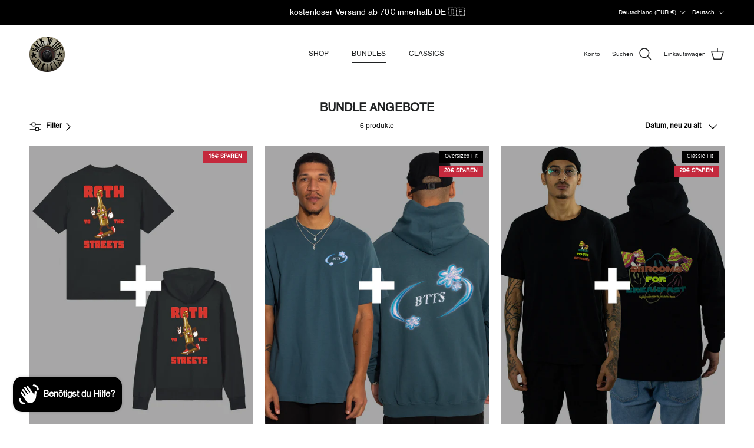

--- FILE ---
content_type: text/html; charset=utf-8
request_url: https://backtothestreets.de/collections/bundle-angebote
body_size: 94211
content:
<!doctype html>
<html class="no-js" lang="de" dir="ltr">
<head><meta charset="utf-8">
<meta name="viewport" content="width=device-width,initial-scale=1">
<title>Bundle Angebote &ndash; Back To The Streets</title><link rel="canonical" href="https://backtothestreets.de/collections/bundle-angebote"><link rel="icon" href="//backtothestreets.de/cdn/shop/files/OG_LOGO.png?crop=center&height=48&v=1655209513&width=48" type="image/png">
  <link rel="apple-touch-icon" href="//backtothestreets.de/cdn/shop/files/OG_LOGO.png?crop=center&height=180&v=1655209513&width=180"><meta property="og:site_name" content="Back To The Streets">
<meta property="og:url" content="https://backtothestreets.de/collections/bundle-angebote">
<meta property="og:title" content="Bundle Angebote">
<meta property="og:type" content="product.group">
<meta property="og:description" content="Skate &amp; Streetwear 100% Skaterowned für die Szene. "><meta name="twitter:card" content="summary_large_image">
<meta name="twitter:title" content="Bundle Angebote">
<meta name="twitter:description" content="Skate &amp; Streetwear 100% Skaterowned für die Szene. ">
<style>:root {
  --page-container-width:          2200px;
  --reading-container-width:       720px;
  --divider-opacity:               0.14;
  --gutter-large:                  30px;
  --gutter-desktop:                20px;
  --gutter-mobile:                 16px;
  --section-padding:               50px;
  --larger-section-padding:        80px;
  --larger-section-padding-mobile: 60px;
  --largest-section-padding:       110px;
  --aos-animate-duration:          0.6s;

  --base-font-family:              Helvetica, Arial, sans-serif;
  --base-font-weight:              400;
  --base-font-style:               normal;
  --heading-font-family:           Helvetica, Arial, sans-serif;
  --heading-font-weight:           700;
  --heading-font-style:            normal;
  --heading-font-letter-spacing:   normal;
  --logo-font-family:              Helvetica, Arial, sans-serif;
  --logo-font-weight:              700;
  --logo-font-style:               normal;
  --nav-font-family:               Helvetica, Arial, sans-serif;
  --nav-font-weight:               400;
  --nav-font-style:                normal;

  --base-text-size:12px;
  --base-line-height:              1.6;
  --input-text-size:16px;
  --smaller-text-size-1:10px;
  --smaller-text-size-2:14px;
  --smaller-text-size-3:9px;
  --smaller-text-size-4:8px;
  --larger-text-size:24px;
  --super-large-text-size:42px;
  --super-large-mobile-text-size:19px;
  --larger-mobile-text-size:19px;
  --logo-text-size:24px;--btn-letter-spacing: 0.08em;
    --btn-text-transform: uppercase;
    --button-text-size: 11px;
    --quickbuy-button-text-size: 11;
    --small-feature-link-font-size: 0.75em;
    --input-btn-padding-top: 1.2em;
    --input-btn-padding-bottom: 1.2em;--heading-text-transform:uppercase;
  --nav-text-size:                      12px;
  --mobile-menu-font-weight:            600;

  --body-bg-color:                      255 255 255;
  --bg-color:                           255 255 255;
  --body-text-color:                    0 0 0;
  --text-color:                         0 0 0;

  --header-text-col:                    #202223;--header-text-hover-col:             var(--main-nav-link-hover-col);--header-bg-col:                     #ffffff;
  --heading-color:                     32 34 35;
  --body-heading-color:                32 34 35;
  --heading-divider-col:               #e2e2e2;

  --logo-col:                          #202223;
  --main-nav-bg:                       #ffffff;
  --main-nav-link-col:                 #6d7175;
  --main-nav-link-hover-col:           #202223;
  --main-nav-link-featured-col:        #c4293d;

  --link-color:                        32 34 35;
  --body-link-color:                   32 34 35;

  --btn-bg-color:                        35 35 35;
  --btn-bg-hover-color:                  0 0 0;
  --btn-border-color:                    35 35 35;
  --btn-border-hover-color:              0 0 0;
  --btn-text-color:                      255 255 255;
  --btn-text-hover-color:                255 255 255;--btn-alt-bg-color:                    255 255 255;
  --btn-alt-text-color:                  35 35 35;
  --btn-alt-border-color:                35 35 35;
  --btn-alt-border-hover-color:          35 35 35;--btn-ter-bg-color:                    235 235 235;
  --btn-ter-text-color:                  0 0 0;
  --btn-ter-bg-hover-color:              35 35 35;
  --btn-ter-text-hover-color:            255 255 255;--btn-border-radius: 3px;
    --btn-inspired-border-radius: 3px;--color-scheme-default:                             #ffffff;
  --color-scheme-default-color:                       255 255 255;
  --color-scheme-default-text-color:                  0 0 0;
  --color-scheme-default-head-color:                  32 34 35;
  --color-scheme-default-link-color:                  32 34 35;
  --color-scheme-default-btn-text-color:              255 255 255;
  --color-scheme-default-btn-text-hover-color:        255 255 255;
  --color-scheme-default-btn-bg-color:                35 35 35;
  --color-scheme-default-btn-bg-hover-color:          0 0 0;
  --color-scheme-default-btn-border-color:            35 35 35;
  --color-scheme-default-btn-border-hover-color:      0 0 0;
  --color-scheme-default-btn-alt-text-color:          35 35 35;
  --color-scheme-default-btn-alt-bg-color:            255 255 255;
  --color-scheme-default-btn-alt-border-color:        35 35 35;
  --color-scheme-default-btn-alt-border-hover-color:  35 35 35;

  --color-scheme-1:                             #f2f2f2;
  --color-scheme-1-color:                       242 242 242;
  --color-scheme-1-text-color:                  52 52 52;
  --color-scheme-1-head-color:                  52 52 52;
  --color-scheme-1-link-color:                  52 52 52;
  --color-scheme-1-btn-text-color:              255 255 255;
  --color-scheme-1-btn-text-hover-color:        255 255 255;
  --color-scheme-1-btn-bg-color:                35 35 35;
  --color-scheme-1-btn-bg-hover-color:          0 0 0;
  --color-scheme-1-btn-border-color:            35 35 35;
  --color-scheme-1-btn-border-hover-color:      0 0 0;
  --color-scheme-1-btn-alt-text-color:          35 35 35;
  --color-scheme-1-btn-alt-bg-color:            255 255 255;
  --color-scheme-1-btn-alt-border-color:        35 35 35;
  --color-scheme-1-btn-alt-border-hover-color:  35 35 35;

  --color-scheme-2:                             #f2f2f2;
  --color-scheme-2-color:                       242 242 242;
  --color-scheme-2-text-color:                  52 52 52;
  --color-scheme-2-head-color:                  52 52 52;
  --color-scheme-2-link-color:                  52 52 52;
  --color-scheme-2-btn-text-color:              255 255 255;
  --color-scheme-2-btn-text-hover-color:        255 255 255;
  --color-scheme-2-btn-bg-color:                35 35 35;
  --color-scheme-2-btn-bg-hover-color:          0 0 0;
  --color-scheme-2-btn-border-color:            35 35 35;
  --color-scheme-2-btn-border-hover-color:      0 0 0;
  --color-scheme-2-btn-alt-text-color:          35 35 35;
  --color-scheme-2-btn-alt-bg-color:            255 255 255;
  --color-scheme-2-btn-alt-border-color:        35 35 35;
  --color-scheme-2-btn-alt-border-hover-color:  35 35 35;

  /* Shop Pay payment terms */
  --payment-terms-background-color:    #ffffff;--quickbuy-bg: 242 242 242;--body-input-background-color:       rgb(var(--body-bg-color));
  --input-background-color:            rgb(var(--body-bg-color));
  --body-input-text-color:             var(--body-text-color);
  --input-text-color:                  var(--body-text-color);
  --body-input-border-color:           rgb(191, 191, 191);
  --input-border-color:                rgb(191, 191, 191);
  --input-border-color-hover:          rgb(115, 115, 115);
  --input-border-color-active:         rgb(0, 0, 0);

  --swatch-cross-svg:                  url("data:image/svg+xml,%3Csvg xmlns='http://www.w3.org/2000/svg' width='240' height='240' viewBox='0 0 24 24' fill='none' stroke='rgb(191, 191, 191)' stroke-width='0.09' preserveAspectRatio='none' %3E%3Cline x1='24' y1='0' x2='0' y2='24'%3E%3C/line%3E%3C/svg%3E");
  --swatch-cross-hover:                url("data:image/svg+xml,%3Csvg xmlns='http://www.w3.org/2000/svg' width='240' height='240' viewBox='0 0 24 24' fill='none' stroke='rgb(115, 115, 115)' stroke-width='0.09' preserveAspectRatio='none' %3E%3Cline x1='24' y1='0' x2='0' y2='24'%3E%3C/line%3E%3C/svg%3E");
  --swatch-cross-active:               url("data:image/svg+xml,%3Csvg xmlns='http://www.w3.org/2000/svg' width='240' height='240' viewBox='0 0 24 24' fill='none' stroke='rgb(0, 0, 0)' stroke-width='0.09' preserveAspectRatio='none' %3E%3Cline x1='24' y1='0' x2='0' y2='24'%3E%3C/line%3E%3C/svg%3E");

  --footer-divider-col:                #eeeeee;
  --footer-text-col:                   0 0 0;
  --footer-heading-col:                32 34 35;
  --footer-bg-col:                     255 255 255;--product-label-overlay-justify: flex-start;--product-label-overlay-align: flex-end;--product-label-overlay-reduction-text:   #ffffff;
  --product-label-overlay-reduction-bg:     #c4293d;
  --product-label-overlay-reduction-text-weight: 600;
  --product-label-overlay-stock-text:       #6d7175;
  --product-label-overlay-stock-bg:         #ffffff;
  --product-label-overlay-new-text:         #ffffff;
  --product-label-overlay-new-bg:           #000000;
  --product-label-overlay-meta-text:        #fafafa;
  --product-label-overlay-meta-bg:          #000000;
  --product-label-sale-text:                #c4293d;
  --product-label-sold-text:                #202223;
  --product-label-preorder-text:            #60a57e;

  --product-block-crop-align:               center;

  
  --product-block-price-align:              center;
  --product-block-price-item-margin-start:  .25rem;
  --product-block-price-item-margin-end:    .25rem;
  

  

  --collection-block-image-position:   center center;

  --swatch-picker-image-size:          32px;
  --swatch-crop-align:                 center center;

  --image-overlay-text-color:          255 245 143;--image-overlay-bg:                  rgba(0, 0, 0, 0.1);
  --image-overlay-shadow-start:        rgb(0 0 0 / 0.15);
  --image-overlay-box-opacity:         0.9;--product-inventory-ok-box-color:            #f2faf0;
  --product-inventory-ok-text-color:           #108043;
  --product-inventory-ok-icon-box-fill-color:  #fff;
  --product-inventory-low-box-color:           #fcf1cd;
  --product-inventory-low-text-color:          #dd9a1a;
  --product-inventory-low-icon-box-fill-color: #fff;
  --product-inventory-low-text-color-channels: 16, 128, 67;
  --product-inventory-ok-text-color-channels:  221, 154, 26;

  --rating-star-color: 246 165 41;--overlay-align-left: start;
    --overlay-align-right: end;}html[dir=rtl] {
  --overlay-right-text-m-left: 0;
  --overlay-right-text-m-right: auto;
  --overlay-left-shadow-left-left: 15%;
  --overlay-left-shadow-left-right: -50%;
  --overlay-left-shadow-right-left: -85%;
  --overlay-left-shadow-right-right: 0;
}.image-overlay--bg-box .text-overlay .text-overlay__text {
    --image-overlay-box-bg: 255 255 255;
    --heading-color: var(--body-heading-color);
    --text-color: var(--body-text-color);
    --link-color: var(--body-link-color);
  }::selection {
    background: rgb(var(--body-heading-color));
    color: rgb(var(--body-bg-color));
  }
  ::-moz-selection {
    background: rgb(var(--body-heading-color));
    color: rgb(var(--body-bg-color));
  }.use-color-scheme--default {
  --product-label-sale-text:           #c4293d;
  --product-label-sold-text:           #202223;
  --product-label-preorder-text:       #60a57e;
  --input-background-color:            rgb(var(--body-bg-color));
  --input-text-color:                  var(--body-input-text-color);
  --input-border-color:                rgb(191, 191, 191);
  --input-border-color-hover:          rgb(115, 115, 115);
  --input-border-color-active:         rgb(0, 0, 0);
}</style>

  <link href="//backtothestreets.de/cdn/shop/t/40/assets/main.css?v=172312757779536793001754299982" rel="stylesheet" type="text/css" media="all" />
<script>
    document.documentElement.className = document.documentElement.className.replace('no-js', 'js');

    window.theme = {
      info: {
        name: 'Symmetry',
        version: '8.0.0'
      },
      device: {
        hasTouch: window.matchMedia('(any-pointer: coarse)').matches,
        hasHover: window.matchMedia('(hover: hover)').matches
      },
      mediaQueries: {
        md: '(min-width: 768px)',
        productMediaCarouselBreak: '(min-width: 1041px)'
      },
      routes: {
        base: 'https://backtothestreets.de',
        cart: '/cart',
        cartAdd: '/cart/add.js',
        cartUpdate: '/cart/update.js',
        predictiveSearch: '/search/suggest'
      },
      strings: {
        cartTermsConfirmation: "Du musst den Nutzungsbedingungen zustimmen, bevor du fortfahren kannst.",
        cartItemsQuantityError: "Du kannst deinem Warenkorb nur [QUANTITY] Stück dieses Artikels hinzufügen.",
        generalSearchViewAll: "Alle Suchergebnisse anzeigen",
        noStock: "Ausverkauft",
        noVariant: "Nicht verfügbar",
        productsProductChooseA: "Wähle ein",
        generalSearchPages: "Seiten",
        generalSearchNoResultsWithoutTerms: "Leider haben wir keine Ergebnisse gefunden",
        shippingCalculator: {
          singleRate: "Es ist eine Versandrate verfügbar für:",
          multipleRates: "Versandkosten verfügbar, beginnend bei:",
          noRates: "Wir liefern nicht an dieses Ziel."
        },
        regularPrice: "Normaler Preis",
        salePrice: "Verkaufspreis"
      },
      settings: {
        moneyWithCurrencyFormat: "{{amount_with_comma_separator}} €",
        cartType: "drawer",
        afterAddToCart: "drawer",
        quickbuyStyle: "off",
        externalLinksNewTab: true,
        internalLinksSmoothScroll: true
      }
    }

    theme.inlineNavigationCheck = function() {
      var pageHeader = document.querySelector('.pageheader'),
          inlineNavContainer = pageHeader.querySelector('.logo-area__left__inner'),
          inlineNav = inlineNavContainer.querySelector('.navigation--left');
      if (inlineNav && getComputedStyle(inlineNav).display != 'none') {
        var inlineMenuCentered = document.querySelector('.pageheader--layout-inline-menu-center'),
            logoContainer = document.querySelector('.logo-area__middle__inner');
        if(inlineMenuCentered) {
          var rightWidth = document.querySelector('.logo-area__right__inner').clientWidth,
              middleWidth = logoContainer.clientWidth,
              logoArea = document.querySelector('.logo-area'),
              computedLogoAreaStyle = getComputedStyle(logoArea),
              logoAreaInnerWidth = logoArea.clientWidth - Math.ceil(parseFloat(computedLogoAreaStyle.paddingLeft)) - Math.ceil(parseFloat(computedLogoAreaStyle.paddingRight)),
              availableNavWidth = logoAreaInnerWidth - Math.max(rightWidth, middleWidth) * 2 - 40;
          inlineNavContainer.style.maxWidth = availableNavWidth + 'px';
        }

        var firstInlineNavLink = inlineNav.querySelector('.navigation__item:first-child'),
            lastInlineNavLink = inlineNav.querySelector('.navigation__item:last-child');
        if (lastInlineNavLink) {
          var inlineNavWidth = null;
          if(document.querySelector('html[dir=rtl]')) {
            inlineNavWidth = firstInlineNavLink.offsetLeft - lastInlineNavLink.offsetLeft + firstInlineNavLink.offsetWidth;
          } else {
            inlineNavWidth = lastInlineNavLink.offsetLeft - firstInlineNavLink.offsetLeft + lastInlineNavLink.offsetWidth;
          }
          if (inlineNavContainer.offsetWidth >= inlineNavWidth) {
            pageHeader.classList.add('pageheader--layout-inline-permitted');
            var tallLogo = logoContainer.clientHeight > lastInlineNavLink.clientHeight + 20;
            if (tallLogo) {
              inlineNav.classList.add('navigation--tight-underline');
            } else {
              inlineNav.classList.remove('navigation--tight-underline');
            }
          } else {
            pageHeader.classList.remove('pageheader--layout-inline-permitted');
          }
        }
      }
    };

    theme.setInitialHeaderHeightProperty = () => {
      const section = document.querySelector('.section-header');
      if (section) {
        document.documentElement.style.setProperty('--theme-header-height', Math.ceil(section.clientHeight) + 'px');
      }
    };
  </script>

  <script src="//backtothestreets.de/cdn/shop/t/40/assets/main.js?v=150891663519462644191754299982" defer></script>
    <script src="//backtothestreets.de/cdn/shop/t/40/assets/animate-on-scroll.js?v=15249566486942820451754299982" defer></script>
    <link href="//backtothestreets.de/cdn/shop/t/40/assets/animate-on-scroll.css?v=135962721104954213331754299982" rel="stylesheet" type="text/css" media="all" />
  

  <script>window.performance && window.performance.mark && window.performance.mark('shopify.content_for_header.start');</script><meta name="facebook-domain-verification" content="s920dcfvib3o7dyddclrb5yyddu0u7">
<meta name="google-site-verification" content="ZClm1JraITjqd5KbeiD-Cc6u0Xnfpaao4PTK1dHNokk">
<meta name="google-site-verification" content="Ths8o94yBF5VRBQybl4V915g5rWFpRXMP_B-BFkJS5Y">
<meta id="shopify-digital-wallet" name="shopify-digital-wallet" content="/62083432597/digital_wallets/dialog">
<meta name="shopify-requires-components" content="true" product-ids="8619808915790,8619872846158,8620924764494,10775454712142">
<meta name="shopify-checkout-api-token" content="6fbec704579fd049455fad30aab24a95">
<meta id="in-context-paypal-metadata" data-shop-id="62083432597" data-venmo-supported="false" data-environment="production" data-locale="de_DE" data-paypal-v4="true" data-currency="EUR">
<link rel="alternate" type="application/atom+xml" title="Feed" href="/collections/bundle-angebote.atom" />
<link rel="alternate" hreflang="x-default" href="https://backtothestreets.de/collections/bundle-angebote">
<link rel="alternate" hreflang="de" href="https://backtothestreets.de/collections/bundle-angebote">
<link rel="alternate" hreflang="en" href="https://backtothestreets.de/en/collections/bundle-angebote">
<link rel="alternate" hreflang="de-AX" href="https://backtothestreets.de/de-eu/collections/bundle-angebote">
<link rel="alternate" hreflang="en-AX" href="https://backtothestreets.de/en-eu/collections/bundle-angebote">
<link rel="alternate" hreflang="de-AL" href="https://backtothestreets.de/de-eu/collections/bundle-angebote">
<link rel="alternate" hreflang="en-AL" href="https://backtothestreets.de/en-eu/collections/bundle-angebote">
<link rel="alternate" hreflang="de-AD" href="https://backtothestreets.de/de-eu/collections/bundle-angebote">
<link rel="alternate" hreflang="en-AD" href="https://backtothestreets.de/en-eu/collections/bundle-angebote">
<link rel="alternate" hreflang="de-AM" href="https://backtothestreets.de/de-eu/collections/bundle-angebote">
<link rel="alternate" hreflang="en-AM" href="https://backtothestreets.de/en-eu/collections/bundle-angebote">
<link rel="alternate" hreflang="de-BE" href="https://backtothestreets.de/de-eu/collections/bundle-angebote">
<link rel="alternate" hreflang="en-BE" href="https://backtothestreets.de/en-eu/collections/bundle-angebote">
<link rel="alternate" hreflang="de-BA" href="https://backtothestreets.de/de-eu/collections/bundle-angebote">
<link rel="alternate" hreflang="en-BA" href="https://backtothestreets.de/en-eu/collections/bundle-angebote">
<link rel="alternate" hreflang="de-BG" href="https://backtothestreets.de/de-eu/collections/bundle-angebote">
<link rel="alternate" hreflang="en-BG" href="https://backtothestreets.de/en-eu/collections/bundle-angebote">
<link rel="alternate" hreflang="de-DK" href="https://backtothestreets.de/de-eu/collections/bundle-angebote">
<link rel="alternate" hreflang="en-DK" href="https://backtothestreets.de/en-eu/collections/bundle-angebote">
<link rel="alternate" hreflang="de-EE" href="https://backtothestreets.de/de-eu/collections/bundle-angebote">
<link rel="alternate" hreflang="en-EE" href="https://backtothestreets.de/en-eu/collections/bundle-angebote">
<link rel="alternate" hreflang="de-FO" href="https://backtothestreets.de/de-eu/collections/bundle-angebote">
<link rel="alternate" hreflang="en-FO" href="https://backtothestreets.de/en-eu/collections/bundle-angebote">
<link rel="alternate" hreflang="de-FI" href="https://backtothestreets.de/de-eu/collections/bundle-angebote">
<link rel="alternate" hreflang="en-FI" href="https://backtothestreets.de/en-eu/collections/bundle-angebote">
<link rel="alternate" hreflang="de-FR" href="https://backtothestreets.de/de-eu/collections/bundle-angebote">
<link rel="alternate" hreflang="en-FR" href="https://backtothestreets.de/en-eu/collections/bundle-angebote">
<link rel="alternate" hreflang="de-GE" href="https://backtothestreets.de/de-eu/collections/bundle-angebote">
<link rel="alternate" hreflang="en-GE" href="https://backtothestreets.de/en-eu/collections/bundle-angebote">
<link rel="alternate" hreflang="de-GI" href="https://backtothestreets.de/de-eu/collections/bundle-angebote">
<link rel="alternate" hreflang="en-GI" href="https://backtothestreets.de/en-eu/collections/bundle-angebote">
<link rel="alternate" hreflang="de-GR" href="https://backtothestreets.de/de-eu/collections/bundle-angebote">
<link rel="alternate" hreflang="en-GR" href="https://backtothestreets.de/en-eu/collections/bundle-angebote">
<link rel="alternate" hreflang="de-GL" href="https://backtothestreets.de/de-eu/collections/bundle-angebote">
<link rel="alternate" hreflang="en-GL" href="https://backtothestreets.de/en-eu/collections/bundle-angebote">
<link rel="alternate" hreflang="de-GP" href="https://backtothestreets.de/de-eu/collections/bundle-angebote">
<link rel="alternate" hreflang="en-GP" href="https://backtothestreets.de/en-eu/collections/bundle-angebote">
<link rel="alternate" hreflang="de-GG" href="https://backtothestreets.de/de-eu/collections/bundle-angebote">
<link rel="alternate" hreflang="en-GG" href="https://backtothestreets.de/en-eu/collections/bundle-angebote">
<link rel="alternate" hreflang="de-IE" href="https://backtothestreets.de/de-eu/collections/bundle-angebote">
<link rel="alternate" hreflang="en-IE" href="https://backtothestreets.de/en-eu/collections/bundle-angebote">
<link rel="alternate" hreflang="de-IS" href="https://backtothestreets.de/de-eu/collections/bundle-angebote">
<link rel="alternate" hreflang="en-IS" href="https://backtothestreets.de/en-eu/collections/bundle-angebote">
<link rel="alternate" hreflang="de-IM" href="https://backtothestreets.de/de-eu/collections/bundle-angebote">
<link rel="alternate" hreflang="en-IM" href="https://backtothestreets.de/en-eu/collections/bundle-angebote">
<link rel="alternate" hreflang="de-IT" href="https://backtothestreets.de/de-eu/collections/bundle-angebote">
<link rel="alternate" hreflang="en-IT" href="https://backtothestreets.de/en-eu/collections/bundle-angebote">
<link rel="alternate" hreflang="de-JE" href="https://backtothestreets.de/de-eu/collections/bundle-angebote">
<link rel="alternate" hreflang="en-JE" href="https://backtothestreets.de/en-eu/collections/bundle-angebote">
<link rel="alternate" hreflang="de-XK" href="https://backtothestreets.de/de-eu/collections/bundle-angebote">
<link rel="alternate" hreflang="en-XK" href="https://backtothestreets.de/en-eu/collections/bundle-angebote">
<link rel="alternate" hreflang="de-HR" href="https://backtothestreets.de/de-eu/collections/bundle-angebote">
<link rel="alternate" hreflang="en-HR" href="https://backtothestreets.de/en-eu/collections/bundle-angebote">
<link rel="alternate" hreflang="de-LV" href="https://backtothestreets.de/de-eu/collections/bundle-angebote">
<link rel="alternate" hreflang="en-LV" href="https://backtothestreets.de/en-eu/collections/bundle-angebote">
<link rel="alternate" hreflang="de-LI" href="https://backtothestreets.de/de-eu/collections/bundle-angebote">
<link rel="alternate" hreflang="en-LI" href="https://backtothestreets.de/en-eu/collections/bundle-angebote">
<link rel="alternate" hreflang="de-LT" href="https://backtothestreets.de/de-eu/collections/bundle-angebote">
<link rel="alternate" hreflang="en-LT" href="https://backtothestreets.de/en-eu/collections/bundle-angebote">
<link rel="alternate" hreflang="de-LU" href="https://backtothestreets.de/de-eu/collections/bundle-angebote">
<link rel="alternate" hreflang="en-LU" href="https://backtothestreets.de/en-eu/collections/bundle-angebote">
<link rel="alternate" hreflang="de-MT" href="https://backtothestreets.de/de-eu/collections/bundle-angebote">
<link rel="alternate" hreflang="en-MT" href="https://backtothestreets.de/en-eu/collections/bundle-angebote">
<link rel="alternate" hreflang="de-YT" href="https://backtothestreets.de/de-eu/collections/bundle-angebote">
<link rel="alternate" hreflang="en-YT" href="https://backtothestreets.de/en-eu/collections/bundle-angebote">
<link rel="alternate" hreflang="de-MK" href="https://backtothestreets.de/de-eu/collections/bundle-angebote">
<link rel="alternate" hreflang="en-MK" href="https://backtothestreets.de/en-eu/collections/bundle-angebote">
<link rel="alternate" hreflang="de-MD" href="https://backtothestreets.de/de-eu/collections/bundle-angebote">
<link rel="alternate" hreflang="en-MD" href="https://backtothestreets.de/en-eu/collections/bundle-angebote">
<link rel="alternate" hreflang="de-MC" href="https://backtothestreets.de/de-eu/collections/bundle-angebote">
<link rel="alternate" hreflang="en-MC" href="https://backtothestreets.de/en-eu/collections/bundle-angebote">
<link rel="alternate" hreflang="de-ME" href="https://backtothestreets.de/de-eu/collections/bundle-angebote">
<link rel="alternate" hreflang="en-ME" href="https://backtothestreets.de/en-eu/collections/bundle-angebote">
<link rel="alternate" hreflang="de-NL" href="https://backtothestreets.de/de-eu/collections/bundle-angebote">
<link rel="alternate" hreflang="en-NL" href="https://backtothestreets.de/en-eu/collections/bundle-angebote">
<link rel="alternate" hreflang="de-NO" href="https://backtothestreets.de/de-eu/collections/bundle-angebote">
<link rel="alternate" hreflang="en-NO" href="https://backtothestreets.de/en-eu/collections/bundle-angebote">
<link rel="alternate" hreflang="de-PL" href="https://backtothestreets.de/de-eu/collections/bundle-angebote">
<link rel="alternate" hreflang="en-PL" href="https://backtothestreets.de/en-eu/collections/bundle-angebote">
<link rel="alternate" hreflang="de-PT" href="https://backtothestreets.de/de-eu/collections/bundle-angebote">
<link rel="alternate" hreflang="en-PT" href="https://backtothestreets.de/en-eu/collections/bundle-angebote">
<link rel="alternate" hreflang="de-RE" href="https://backtothestreets.de/de-eu/collections/bundle-angebote">
<link rel="alternate" hreflang="en-RE" href="https://backtothestreets.de/en-eu/collections/bundle-angebote">
<link rel="alternate" hreflang="de-RO" href="https://backtothestreets.de/de-eu/collections/bundle-angebote">
<link rel="alternate" hreflang="en-RO" href="https://backtothestreets.de/en-eu/collections/bundle-angebote">
<link rel="alternate" hreflang="de-SM" href="https://backtothestreets.de/de-eu/collections/bundle-angebote">
<link rel="alternate" hreflang="en-SM" href="https://backtothestreets.de/en-eu/collections/bundle-angebote">
<link rel="alternate" hreflang="de-SE" href="https://backtothestreets.de/de-eu/collections/bundle-angebote">
<link rel="alternate" hreflang="en-SE" href="https://backtothestreets.de/en-eu/collections/bundle-angebote">
<link rel="alternate" hreflang="de-RS" href="https://backtothestreets.de/de-eu/collections/bundle-angebote">
<link rel="alternate" hreflang="en-RS" href="https://backtothestreets.de/en-eu/collections/bundle-angebote">
<link rel="alternate" hreflang="de-SK" href="https://backtothestreets.de/de-eu/collections/bundle-angebote">
<link rel="alternate" hreflang="en-SK" href="https://backtothestreets.de/en-eu/collections/bundle-angebote">
<link rel="alternate" hreflang="de-SI" href="https://backtothestreets.de/de-eu/collections/bundle-angebote">
<link rel="alternate" hreflang="en-SI" href="https://backtothestreets.de/en-eu/collections/bundle-angebote">
<link rel="alternate" hreflang="de-ES" href="https://backtothestreets.de/de-eu/collections/bundle-angebote">
<link rel="alternate" hreflang="en-ES" href="https://backtothestreets.de/en-eu/collections/bundle-angebote">
<link rel="alternate" hreflang="de-SJ" href="https://backtothestreets.de/de-eu/collections/bundle-angebote">
<link rel="alternate" hreflang="en-SJ" href="https://backtothestreets.de/en-eu/collections/bundle-angebote">
<link rel="alternate" hreflang="de-CZ" href="https://backtothestreets.de/de-eu/collections/bundle-angebote">
<link rel="alternate" hreflang="en-CZ" href="https://backtothestreets.de/en-eu/collections/bundle-angebote">
<link rel="alternate" hreflang="de-TR" href="https://backtothestreets.de/de-eu/collections/bundle-angebote">
<link rel="alternate" hreflang="en-TR" href="https://backtothestreets.de/en-eu/collections/bundle-angebote">
<link rel="alternate" hreflang="de-UA" href="https://backtothestreets.de/de-eu/collections/bundle-angebote">
<link rel="alternate" hreflang="en-UA" href="https://backtothestreets.de/en-eu/collections/bundle-angebote">
<link rel="alternate" hreflang="de-HU" href="https://backtothestreets.de/de-eu/collections/bundle-angebote">
<link rel="alternate" hreflang="en-HU" href="https://backtothestreets.de/en-eu/collections/bundle-angebote">
<link rel="alternate" hreflang="de-VA" href="https://backtothestreets.de/de-eu/collections/bundle-angebote">
<link rel="alternate" hreflang="en-VA" href="https://backtothestreets.de/en-eu/collections/bundle-angebote">
<link rel="alternate" hreflang="de-GB" href="https://backtothestreets.de/de-eu/collections/bundle-angebote">
<link rel="alternate" hreflang="en-GB" href="https://backtothestreets.de/en-eu/collections/bundle-angebote">
<link rel="alternate" hreflang="de-BY" href="https://backtothestreets.de/de-eu/collections/bundle-angebote">
<link rel="alternate" hreflang="en-BY" href="https://backtothestreets.de/en-eu/collections/bundle-angebote">
<link rel="alternate" hreflang="de-CY" href="https://backtothestreets.de/de-eu/collections/bundle-angebote">
<link rel="alternate" hreflang="en-CY" href="https://backtothestreets.de/en-eu/collections/bundle-angebote">
<link rel="alternate" type="application/json+oembed" href="https://backtothestreets.de/collections/bundle-angebote.oembed">
<script async="async" src="/checkouts/internal/preloads.js?locale=de-DE"></script>
<link rel="preconnect" href="https://shop.app" crossorigin="anonymous">
<script async="async" src="https://shop.app/checkouts/internal/preloads.js?locale=de-DE&shop_id=62083432597" crossorigin="anonymous"></script>
<script id="apple-pay-shop-capabilities" type="application/json">{"shopId":62083432597,"countryCode":"DE","currencyCode":"EUR","merchantCapabilities":["supports3DS"],"merchantId":"gid:\/\/shopify\/Shop\/62083432597","merchantName":"Back To The Streets","requiredBillingContactFields":["postalAddress","email"],"requiredShippingContactFields":["postalAddress","email"],"shippingType":"shipping","supportedNetworks":["visa","maestro","masterCard","amex"],"total":{"type":"pending","label":"Back To The Streets","amount":"1.00"},"shopifyPaymentsEnabled":true,"supportsSubscriptions":true}</script>
<script id="shopify-features" type="application/json">{"accessToken":"6fbec704579fd049455fad30aab24a95","betas":["rich-media-storefront-analytics"],"domain":"backtothestreets.de","predictiveSearch":true,"shopId":62083432597,"locale":"de"}</script>
<script>var Shopify = Shopify || {};
Shopify.shop = "bttssk8.myshopify.com";
Shopify.locale = "de";
Shopify.currency = {"active":"EUR","rate":"1.0"};
Shopify.country = "DE";
Shopify.theme = {"name":"BTTS - Q3 - 2025","id":181964276046,"schema_name":"Symmetry","schema_version":"8.0.0","theme_store_id":568,"role":"main"};
Shopify.theme.handle = "null";
Shopify.theme.style = {"id":null,"handle":null};
Shopify.cdnHost = "backtothestreets.de/cdn";
Shopify.routes = Shopify.routes || {};
Shopify.routes.root = "/";</script>
<script type="module">!function(o){(o.Shopify=o.Shopify||{}).modules=!0}(window);</script>
<script>!function(o){function n(){var o=[];function n(){o.push(Array.prototype.slice.apply(arguments))}return n.q=o,n}var t=o.Shopify=o.Shopify||{};t.loadFeatures=n(),t.autoloadFeatures=n()}(window);</script>
<script>
  window.ShopifyPay = window.ShopifyPay || {};
  window.ShopifyPay.apiHost = "shop.app\/pay";
  window.ShopifyPay.redirectState = null;
</script>
<script id="shop-js-analytics" type="application/json">{"pageType":"collection"}</script>
<script defer="defer" async type="module" src="//backtothestreets.de/cdn/shopifycloud/shop-js/modules/v2/client.init-shop-cart-sync_HUjMWWU5.de.esm.js"></script>
<script defer="defer" async type="module" src="//backtothestreets.de/cdn/shopifycloud/shop-js/modules/v2/chunk.common_QpfDqRK1.esm.js"></script>
<script type="module">
  await import("//backtothestreets.de/cdn/shopifycloud/shop-js/modules/v2/client.init-shop-cart-sync_HUjMWWU5.de.esm.js");
await import("//backtothestreets.de/cdn/shopifycloud/shop-js/modules/v2/chunk.common_QpfDqRK1.esm.js");

  window.Shopify.SignInWithShop?.initShopCartSync?.({"fedCMEnabled":true,"windoidEnabled":true});

</script>
<script>
  window.Shopify = window.Shopify || {};
  if (!window.Shopify.featureAssets) window.Shopify.featureAssets = {};
  window.Shopify.featureAssets['shop-js'] = {"shop-cart-sync":["modules/v2/client.shop-cart-sync_ByUgVWtJ.de.esm.js","modules/v2/chunk.common_QpfDqRK1.esm.js"],"init-fed-cm":["modules/v2/client.init-fed-cm_CVqhkk-1.de.esm.js","modules/v2/chunk.common_QpfDqRK1.esm.js"],"shop-button":["modules/v2/client.shop-button_B0pFlqys.de.esm.js","modules/v2/chunk.common_QpfDqRK1.esm.js"],"shop-cash-offers":["modules/v2/client.shop-cash-offers_CaaeZ5wd.de.esm.js","modules/v2/chunk.common_QpfDqRK1.esm.js","modules/v2/chunk.modal_CS8dP9kO.esm.js"],"init-windoid":["modules/v2/client.init-windoid_B-gyVqfY.de.esm.js","modules/v2/chunk.common_QpfDqRK1.esm.js"],"shop-toast-manager":["modules/v2/client.shop-toast-manager_DgTeluS3.de.esm.js","modules/v2/chunk.common_QpfDqRK1.esm.js"],"init-shop-email-lookup-coordinator":["modules/v2/client.init-shop-email-lookup-coordinator_C5I212n4.de.esm.js","modules/v2/chunk.common_QpfDqRK1.esm.js"],"init-shop-cart-sync":["modules/v2/client.init-shop-cart-sync_HUjMWWU5.de.esm.js","modules/v2/chunk.common_QpfDqRK1.esm.js"],"avatar":["modules/v2/client.avatar_BTnouDA3.de.esm.js"],"pay-button":["modules/v2/client.pay-button_CJaF-UDc.de.esm.js","modules/v2/chunk.common_QpfDqRK1.esm.js"],"init-customer-accounts":["modules/v2/client.init-customer-accounts_BI_wUvuR.de.esm.js","modules/v2/client.shop-login-button_DTPR4l75.de.esm.js","modules/v2/chunk.common_QpfDqRK1.esm.js","modules/v2/chunk.modal_CS8dP9kO.esm.js"],"init-shop-for-new-customer-accounts":["modules/v2/client.init-shop-for-new-customer-accounts_C4qR5Wl-.de.esm.js","modules/v2/client.shop-login-button_DTPR4l75.de.esm.js","modules/v2/chunk.common_QpfDqRK1.esm.js","modules/v2/chunk.modal_CS8dP9kO.esm.js"],"shop-login-button":["modules/v2/client.shop-login-button_DTPR4l75.de.esm.js","modules/v2/chunk.common_QpfDqRK1.esm.js","modules/v2/chunk.modal_CS8dP9kO.esm.js"],"init-customer-accounts-sign-up":["modules/v2/client.init-customer-accounts-sign-up_SG5gYFpP.de.esm.js","modules/v2/client.shop-login-button_DTPR4l75.de.esm.js","modules/v2/chunk.common_QpfDqRK1.esm.js","modules/v2/chunk.modal_CS8dP9kO.esm.js"],"shop-follow-button":["modules/v2/client.shop-follow-button_CmMsyvrH.de.esm.js","modules/v2/chunk.common_QpfDqRK1.esm.js","modules/v2/chunk.modal_CS8dP9kO.esm.js"],"checkout-modal":["modules/v2/client.checkout-modal_tfCxQqrq.de.esm.js","modules/v2/chunk.common_QpfDqRK1.esm.js","modules/v2/chunk.modal_CS8dP9kO.esm.js"],"lead-capture":["modules/v2/client.lead-capture_Ccz5Zm6k.de.esm.js","modules/v2/chunk.common_QpfDqRK1.esm.js","modules/v2/chunk.modal_CS8dP9kO.esm.js"],"shop-login":["modules/v2/client.shop-login_BfivnucW.de.esm.js","modules/v2/chunk.common_QpfDqRK1.esm.js","modules/v2/chunk.modal_CS8dP9kO.esm.js"],"payment-terms":["modules/v2/client.payment-terms_D2Mn0eFV.de.esm.js","modules/v2/chunk.common_QpfDqRK1.esm.js","modules/v2/chunk.modal_CS8dP9kO.esm.js"]};
</script>
<script>(function() {
  var isLoaded = false;
  function asyncLoad() {
    if (isLoaded) return;
    isLoaded = true;
    var urls = ["https:\/\/static.klaviyo.com\/onsite\/js\/klaviyo.js?company_id=XTKkVu\u0026shop=bttssk8.myshopify.com"];
    for (var i = 0; i < urls.length; i++) {
      var s = document.createElement('script');
      s.type = 'text/javascript';
      s.async = true;
      s.src = urls[i];
      var x = document.getElementsByTagName('script')[0];
      x.parentNode.insertBefore(s, x);
    }
  };
  if(window.attachEvent) {
    window.attachEvent('onload', asyncLoad);
  } else {
    window.addEventListener('load', asyncLoad, false);
  }
})();</script>
<script id="__st">var __st={"a":62083432597,"offset":3600,"reqid":"20fd521d-d39e-4b9a-9cb5-54efc5d5f1c3-1768773723","pageurl":"backtothestreets.de\/collections\/bundle-angebote","u":"8bb0c2c98652","p":"collection","rtyp":"collection","rid":296134803605};</script>
<script>window.ShopifyPaypalV4VisibilityTracking = true;</script>
<script id="captcha-bootstrap">!function(){'use strict';const t='contact',e='account',n='new_comment',o=[[t,t],['blogs',n],['comments',n],[t,'customer']],c=[[e,'customer_login'],[e,'guest_login'],[e,'recover_customer_password'],[e,'create_customer']],r=t=>t.map((([t,e])=>`form[action*='/${t}']:not([data-nocaptcha='true']) input[name='form_type'][value='${e}']`)).join(','),a=t=>()=>t?[...document.querySelectorAll(t)].map((t=>t.form)):[];function s(){const t=[...o],e=r(t);return a(e)}const i='password',u='form_key',d=['recaptcha-v3-token','g-recaptcha-response','h-captcha-response',i],f=()=>{try{return window.sessionStorage}catch{return}},m='__shopify_v',_=t=>t.elements[u];function p(t,e,n=!1){try{const o=window.sessionStorage,c=JSON.parse(o.getItem(e)),{data:r}=function(t){const{data:e,action:n}=t;return t[m]||n?{data:e,action:n}:{data:t,action:n}}(c);for(const[e,n]of Object.entries(r))t.elements[e]&&(t.elements[e].value=n);n&&o.removeItem(e)}catch(o){console.error('form repopulation failed',{error:o})}}const l='form_type',E='cptcha';function T(t){t.dataset[E]=!0}const w=window,h=w.document,L='Shopify',v='ce_forms',y='captcha';let A=!1;((t,e)=>{const n=(g='f06e6c50-85a8-45c8-87d0-21a2b65856fe',I='https://cdn.shopify.com/shopifycloud/storefront-forms-hcaptcha/ce_storefront_forms_captcha_hcaptcha.v1.5.2.iife.js',D={infoText:'Durch hCaptcha geschützt',privacyText:'Datenschutz',termsText:'Allgemeine Geschäftsbedingungen'},(t,e,n)=>{const o=w[L][v],c=o.bindForm;if(c)return c(t,g,e,D).then(n);var r;o.q.push([[t,g,e,D],n]),r=I,A||(h.body.append(Object.assign(h.createElement('script'),{id:'captcha-provider',async:!0,src:r})),A=!0)});var g,I,D;w[L]=w[L]||{},w[L][v]=w[L][v]||{},w[L][v].q=[],w[L][y]=w[L][y]||{},w[L][y].protect=function(t,e){n(t,void 0,e),T(t)},Object.freeze(w[L][y]),function(t,e,n,w,h,L){const[v,y,A,g]=function(t,e,n){const i=e?o:[],u=t?c:[],d=[...i,...u],f=r(d),m=r(i),_=r(d.filter((([t,e])=>n.includes(e))));return[a(f),a(m),a(_),s()]}(w,h,L),I=t=>{const e=t.target;return e instanceof HTMLFormElement?e:e&&e.form},D=t=>v().includes(t);t.addEventListener('submit',(t=>{const e=I(t);if(!e)return;const n=D(e)&&!e.dataset.hcaptchaBound&&!e.dataset.recaptchaBound,o=_(e),c=g().includes(e)&&(!o||!o.value);(n||c)&&t.preventDefault(),c&&!n&&(function(t){try{if(!f())return;!function(t){const e=f();if(!e)return;const n=_(t);if(!n)return;const o=n.value;o&&e.removeItem(o)}(t);const e=Array.from(Array(32),(()=>Math.random().toString(36)[2])).join('');!function(t,e){_(t)||t.append(Object.assign(document.createElement('input'),{type:'hidden',name:u})),t.elements[u].value=e}(t,e),function(t,e){const n=f();if(!n)return;const o=[...t.querySelectorAll(`input[type='${i}']`)].map((({name:t})=>t)),c=[...d,...o],r={};for(const[a,s]of new FormData(t).entries())c.includes(a)||(r[a]=s);n.setItem(e,JSON.stringify({[m]:1,action:t.action,data:r}))}(t,e)}catch(e){console.error('failed to persist form',e)}}(e),e.submit())}));const S=(t,e)=>{t&&!t.dataset[E]&&(n(t,e.some((e=>e===t))),T(t))};for(const o of['focusin','change'])t.addEventListener(o,(t=>{const e=I(t);D(e)&&S(e,y())}));const B=e.get('form_key'),M=e.get(l),P=B&&M;t.addEventListener('DOMContentLoaded',(()=>{const t=y();if(P)for(const e of t)e.elements[l].value===M&&p(e,B);[...new Set([...A(),...v().filter((t=>'true'===t.dataset.shopifyCaptcha))])].forEach((e=>S(e,t)))}))}(h,new URLSearchParams(w.location.search),n,t,e,['guest_login'])})(!0,!0)}();</script>
<script integrity="sha256-4kQ18oKyAcykRKYeNunJcIwy7WH5gtpwJnB7kiuLZ1E=" data-source-attribution="shopify.loadfeatures" defer="defer" src="//backtothestreets.de/cdn/shopifycloud/storefront/assets/storefront/load_feature-a0a9edcb.js" crossorigin="anonymous"></script>
<script crossorigin="anonymous" defer="defer" src="//backtothestreets.de/cdn/shopifycloud/storefront/assets/shopify_pay/storefront-65b4c6d7.js?v=20250812"></script>
<script data-source-attribution="shopify.dynamic_checkout.dynamic.init">var Shopify=Shopify||{};Shopify.PaymentButton=Shopify.PaymentButton||{isStorefrontPortableWallets:!0,init:function(){window.Shopify.PaymentButton.init=function(){};var t=document.createElement("script");t.src="https://backtothestreets.de/cdn/shopifycloud/portable-wallets/latest/portable-wallets.de.js",t.type="module",document.head.appendChild(t)}};
</script>
<script data-source-attribution="shopify.dynamic_checkout.buyer_consent">
  function portableWalletsHideBuyerConsent(e){var t=document.getElementById("shopify-buyer-consent"),n=document.getElementById("shopify-subscription-policy-button");t&&n&&(t.classList.add("hidden"),t.setAttribute("aria-hidden","true"),n.removeEventListener("click",e))}function portableWalletsShowBuyerConsent(e){var t=document.getElementById("shopify-buyer-consent"),n=document.getElementById("shopify-subscription-policy-button");t&&n&&(t.classList.remove("hidden"),t.removeAttribute("aria-hidden"),n.addEventListener("click",e))}window.Shopify?.PaymentButton&&(window.Shopify.PaymentButton.hideBuyerConsent=portableWalletsHideBuyerConsent,window.Shopify.PaymentButton.showBuyerConsent=portableWalletsShowBuyerConsent);
</script>
<script data-source-attribution="shopify.dynamic_checkout.cart.bootstrap">document.addEventListener("DOMContentLoaded",(function(){function t(){return document.querySelector("shopify-accelerated-checkout-cart, shopify-accelerated-checkout")}if(t())Shopify.PaymentButton.init();else{new MutationObserver((function(e,n){t()&&(Shopify.PaymentButton.init(),n.disconnect())})).observe(document.body,{childList:!0,subtree:!0})}}));
</script>
<link id="shopify-accelerated-checkout-styles" rel="stylesheet" media="screen" href="https://backtothestreets.de/cdn/shopifycloud/portable-wallets/latest/accelerated-checkout-backwards-compat.css" crossorigin="anonymous">
<style id="shopify-accelerated-checkout-cart">
        #shopify-buyer-consent {
  margin-top: 1em;
  display: inline-block;
  width: 100%;
}

#shopify-buyer-consent.hidden {
  display: none;
}

#shopify-subscription-policy-button {
  background: none;
  border: none;
  padding: 0;
  text-decoration: underline;
  font-size: inherit;
  cursor: pointer;
}

#shopify-subscription-policy-button::before {
  box-shadow: none;
}

      </style>
<script id="sections-script" data-sections="footer" defer="defer" src="//backtothestreets.de/cdn/shop/t/40/compiled_assets/scripts.js?v=1000"></script>
<script>window.performance && window.performance.mark && window.performance.mark('shopify.content_for_header.end');</script>
<!-- CC Custom Head Start --><!-- CC Custom Head End --><!-- BEGIN app block: shopify://apps/complianz-gdpr-cookie-consent/blocks/bc-block/e49729f0-d37d-4e24-ac65-e0e2f472ac27 -->

    
    
    
<link id='complianz-css' rel="stylesheet" href=https://cdn.shopify.com/extensions/019a2fb2-ee57-75e6-ac86-acfd14822c1d/gdpr-legal-cookie-74/assets/complainz.css media="print" onload="this.media='all'">
    <style>
        #Compliance-iframe.Compliance-iframe-branded > div.purposes-header,
        #Compliance-iframe.Compliance-iframe-branded > div.cmplc-cmp-header,
        #purposes-container > div.purposes-header,
        #Compliance-cs-banner .Compliance-cs-brand {
            background-color: #ffffff !important;
            color: #000000!important;
        }
        #Compliance-iframe.Compliance-iframe-branded .purposes-header .cmplc-btn-cp ,
        #Compliance-iframe.Compliance-iframe-branded .purposes-header .cmplc-btn-cp:hover,
        #Compliance-iframe.Compliance-iframe-branded .purposes-header .cmplc-btn-back:hover  {
            background-color: #ffffff !important;
            opacity: 1 !important;
        }
        #Compliance-cs-banner .cmplc-toggle .cmplc-toggle-label {
            color: #ffffff!important;
        }
        #Compliance-iframe.Compliance-iframe-branded .purposes-header .cmplc-btn-cp:hover,
        #Compliance-iframe.Compliance-iframe-branded .purposes-header .cmplc-btn-back:hover {
            background-color: #000000!important;
            color: #ffffff!important;
        }
        #Compliance-cs-banner #Compliance-cs-title {
            font-size: 14px !important;
        }
        #Compliance-cs-banner .Compliance-cs-content,
        #Compliance-cs-title,
        .cmplc-toggle-checkbox.granular-control-checkbox span {
            background-color: #ffffff !important;
            color: #000000 !important;
            font-size: 14px !important;
        }
        #Compliance-cs-banner .Compliance-cs-close-btn {
            font-size: 14px !important;
            background-color: #ffffff !important;
        }
        #Compliance-cs-banner .Compliance-cs-opt-group {
            color: #ffffff !important;
        }
        #Compliance-cs-banner .Compliance-cs-opt-group button,
        .Compliance-alert button.Compliance-button-cancel {
            background-color: #4ba733!important;
            color: #ffffff!important;
        }
        #Compliance-cs-banner .Compliance-cs-opt-group button.Compliance-cs-accept-btn,
        #Compliance-cs-banner .Compliance-cs-opt-group button.Compliance-cs-btn-primary,
        .Compliance-alert button.Compliance-button-confirm {
            background-color: #4ba733 !important;
            color: #ffffff !important;
        }
        #Compliance-cs-banner .Compliance-cs-opt-group button.Compliance-cs-reject-btn {
            background-color: #4ba733!important;
            color: #ffffff!important;
        }

        #Compliance-cs-banner .Compliance-banner-content button {
            cursor: pointer !important;
            color: currentColor !important;
            text-decoration: underline !important;
            border: none !important;
            background-color: transparent !important;
            font-size: 100% !important;
            padding: 0 !important;
        }

        #Compliance-cs-banner .Compliance-cs-opt-group button {
            border-radius: 4px !important;
            padding-block: 10px !important;
        }
        @media (min-width: 640px) {
            #Compliance-cs-banner.Compliance-cs-default-floating:not(.Compliance-cs-top):not(.Compliance-cs-center) .Compliance-cs-container, #Compliance-cs-banner.Compliance-cs-default-floating:not(.Compliance-cs-bottom):not(.Compliance-cs-center) .Compliance-cs-container, #Compliance-cs-banner.Compliance-cs-default-floating.Compliance-cs-center:not(.Compliance-cs-top):not(.Compliance-cs-bottom) .Compliance-cs-container {
                width: 560px !important;
            }
            #Compliance-cs-banner.Compliance-cs-default-floating:not(.Compliance-cs-top):not(.Compliance-cs-center) .Compliance-cs-opt-group, #Compliance-cs-banner.Compliance-cs-default-floating:not(.Compliance-cs-bottom):not(.Compliance-cs-center) .Compliance-cs-opt-group, #Compliance-cs-banner.Compliance-cs-default-floating.Compliance-cs-center:not(.Compliance-cs-top):not(.Compliance-cs-bottom) .Compliance-cs-opt-group {
                flex-direction: row !important;
            }
            #Compliance-cs-banner .Compliance-cs-opt-group button:not(:last-of-type),
            #Compliance-cs-banner .Compliance-cs-opt-group button {
                margin-right: 4px !important;
            }
            #Compliance-cs-banner .Compliance-cs-container .Compliance-cs-brand {
                position: absolute !important;
                inset-block-start: 6px;
            }
        }
        #Compliance-cs-banner.Compliance-cs-default-floating:not(.Compliance-cs-top):not(.Compliance-cs-center) .Compliance-cs-opt-group > div, #Compliance-cs-banner.Compliance-cs-default-floating:not(.Compliance-cs-bottom):not(.Compliance-cs-center) .Compliance-cs-opt-group > div, #Compliance-cs-banner.Compliance-cs-default-floating.Compliance-cs-center:not(.Compliance-cs-top):not(.Compliance-cs-bottom) .Compliance-cs-opt-group > div {
            flex-direction: row-reverse;
            width: 100% !important;
        }

        .Compliance-cs-brand-badge-outer, .Compliance-cs-brand-badge, #Compliance-cs-banner.Compliance-cs-default-floating.Compliance-cs-bottom .Compliance-cs-brand-badge-outer,
        #Compliance-cs-banner.Compliance-cs-default.Compliance-cs-bottom .Compliance-cs-brand-badge-outer,
        #Compliance-cs-banner.Compliance-cs-default:not(.Compliance-cs-left) .Compliance-cs-brand-badge-outer,
        #Compliance-cs-banner.Compliance-cs-default-floating:not(.Compliance-cs-left) .Compliance-cs-brand-badge-outer {
            display: none !important
        }

        #Compliance-cs-banner:not(.Compliance-cs-top):not(.Compliance-cs-bottom) .Compliance-cs-container.Compliance-cs-themed {
            flex-direction: row !important;
        }

        #Compliance-cs-banner #Compliance-cs-title,
        #Compliance-cs-banner #Compliance-cs-custom-title {
            justify-self: center !important;
            font-size: 14px !important;
            font-family: -apple-system,sans-serif !important;
            margin-inline: auto !important;
            width: 55% !important;
            text-align: center;
            font-weight: 600;
            visibility: unset;
        }

        @media (max-width: 640px) {
            #Compliance-cs-banner #Compliance-cs-title,
            #Compliance-cs-banner #Compliance-cs-custom-title {
                display: block;
            }
        }

        #Compliance-cs-banner .Compliance-cs-brand img {
            max-width: 110px !important;
            min-height: 32px !important;
        }
        #Compliance-cs-banner .Compliance-cs-container .Compliance-cs-brand {
            background: none !important;
            padding: 0px !important;
            margin-block-start:10px !important;
            margin-inline-start:16px !important;
        }

        #Compliance-cs-banner .Compliance-cs-opt-group button {
            padding-inline: 4px !important;
        }

    </style>
    
    
    
    

    <script type="text/javascript">
        function loadScript(src) {
            return new Promise((resolve, reject) => {
                const s = document.createElement("script");
                s.src = src;
                s.charset = "UTF-8";
                s.onload = resolve;
                s.onerror = reject;
                document.head.appendChild(s);
            });
        }

        function filterGoogleConsentModeURLs(domainsArray) {
            const googleConsentModeComplianzURls = [
                // 197, # Google Tag Manager:
                {"domain":"s.www.googletagmanager.com", "path":""},
                {"domain":"www.tagmanager.google.com", "path":""},
                {"domain":"www.googletagmanager.com", "path":""},
                {"domain":"googletagmanager.com", "path":""},
                {"domain":"tagassistant.google.com", "path":""},
                {"domain":"tagmanager.google.com", "path":""},

                // 2110, # Google Analytics 4:
                {"domain":"www.analytics.google.com", "path":""},
                {"domain":"www.google-analytics.com", "path":""},
                {"domain":"ssl.google-analytics.com", "path":""},
                {"domain":"google-analytics.com", "path":""},
                {"domain":"analytics.google.com", "path":""},
                {"domain":"region1.google-analytics.com", "path":""},
                {"domain":"region1.analytics.google.com", "path":""},
                {"domain":"*.google-analytics.com", "path":""},
                {"domain":"www.googletagmanager.com", "path":"/gtag/js?id=G"},
                {"domain":"googletagmanager.com", "path":"/gtag/js?id=UA"},
                {"domain":"www.googletagmanager.com", "path":"/gtag/js?id=UA"},
                {"domain":"googletagmanager.com", "path":"/gtag/js?id=G"},

                // 177, # Google Ads conversion tracking:
                {"domain":"googlesyndication.com", "path":""},
                {"domain":"media.admob.com", "path":""},
                {"domain":"gmodules.com", "path":""},
                {"domain":"ad.ytsa.net", "path":""},
                {"domain":"dartmotif.net", "path":""},
                {"domain":"dmtry.com", "path":""},
                {"domain":"go.channelintelligence.com", "path":""},
                {"domain":"googleusercontent.com", "path":""},
                {"domain":"googlevideo.com", "path":""},
                {"domain":"gvt1.com", "path":""},
                {"domain":"links.channelintelligence.com", "path":""},
                {"domain":"obrasilinteirojoga.com.br", "path":""},
                {"domain":"pcdn.tcgmsrv.net", "path":""},
                {"domain":"rdr.tag.channelintelligence.com", "path":""},
                {"domain":"static.googleadsserving.cn", "path":""},
                {"domain":"studioapi.doubleclick.com", "path":""},
                {"domain":"teracent.net", "path":""},
                {"domain":"ttwbs.channelintelligence.com", "path":""},
                {"domain":"wtb.channelintelligence.com", "path":""},
                {"domain":"youknowbest.com", "path":""},
                {"domain":"doubleclick.net", "path":""},
                {"domain":"redirector.gvt1.com", "path":""},

                //116, # Google Ads Remarketing
                {"domain":"googlesyndication.com", "path":""},
                {"domain":"media.admob.com", "path":""},
                {"domain":"gmodules.com", "path":""},
                {"domain":"ad.ytsa.net", "path":""},
                {"domain":"dartmotif.net", "path":""},
                {"domain":"dmtry.com", "path":""},
                {"domain":"go.channelintelligence.com", "path":""},
                {"domain":"googleusercontent.com", "path":""},
                {"domain":"googlevideo.com", "path":""},
                {"domain":"gvt1.com", "path":""},
                {"domain":"links.channelintelligence.com", "path":""},
                {"domain":"obrasilinteirojoga.com.br", "path":""},
                {"domain":"pcdn.tcgmsrv.net", "path":""},
                {"domain":"rdr.tag.channelintelligence.com", "path":""},
                {"domain":"static.googleadsserving.cn", "path":""},
                {"domain":"studioapi.doubleclick.com", "path":""},
                {"domain":"teracent.net", "path":""},
                {"domain":"ttwbs.channelintelligence.com", "path":""},
                {"domain":"wtb.channelintelligence.com", "path":""},
                {"domain":"youknowbest.com", "path":""},
                {"domain":"doubleclick.net", "path":""},
                {"domain":"redirector.gvt1.com", "path":""}
            ];

            if (!Array.isArray(domainsArray)) { 
                return [];
            }

            const blockedPairs = new Map();
            for (const rule of googleConsentModeComplianzURls) {
                if (!blockedPairs.has(rule.domain)) {
                    blockedPairs.set(rule.domain, new Set());
                }
                blockedPairs.get(rule.domain).add(rule.path);
            }

            return domainsArray.filter(item => {
                const paths = blockedPairs.get(item.d);
                return !(paths && paths.has(item.p));
            });
        }

        function setupAutoblockingByDomain() {
            // autoblocking by domain
            const autoblockByDomainArray = [];
            const prefixID = '10000' // to not get mixed with real metis ids
            let cmpBlockerDomains = []
            let cmpCmplcVendorsPurposes = {}
            let counter = 1
            for (const object of autoblockByDomainArray) {
                cmpBlockerDomains.push({
                    d: object.d,
                    p: object.path,
                    v: prefixID + counter,
                });
                counter++;
            }
            
            counter = 1
            for (const object of autoblockByDomainArray) {
                cmpCmplcVendorsPurposes[prefixID + counter] = object?.p ?? '1';
                counter++;
            }

            Object.defineProperty(window, "cmp_cmplc_vendors_purposes", {
                get() {
                    return cmpCmplcVendorsPurposes;
                },
                set(value) {
                    cmpCmplcVendorsPurposes = { ...cmpCmplcVendorsPurposes, ...value };
                }
            });
            const basicGmc = true;


            Object.defineProperty(window, "cmp_importblockerdomains", {
                get() {
                    if (basicGmc) {
                        return filterGoogleConsentModeURLs(cmpBlockerDomains);
                    }
                    return cmpBlockerDomains;
                },
                set(value) {
                    cmpBlockerDomains = [ ...cmpBlockerDomains, ...value ];
                }
            });
        }

        function enforceRejectionRecovery() {
            const base = (window._cmplc = window._cmplc || {});
            const featuresHolder = {};

            function lockFlagOn(holder) {
                const desc = Object.getOwnPropertyDescriptor(holder, 'rejection_recovery');
                if (!desc) {
                    Object.defineProperty(holder, 'rejection_recovery', {
                        get() { return true; },
                        set(_) { /* ignore */ },
                        enumerable: true,
                        configurable: false
                    });
                }
                return holder;
            }

            Object.defineProperty(base, 'csFeatures', {
                configurable: false,
                enumerable: true,
                get() {
                    return featuresHolder;
                },
                set(obj) {
                    if (obj && typeof obj === 'object') {
                        Object.keys(obj).forEach(k => {
                            if (k !== 'rejection_recovery') {
                                featuresHolder[k] = obj[k];
                            }
                        });
                    }
                    // we lock it, it won't try to redefine
                    lockFlagOn(featuresHolder);
                }
            });

            // Ensure an object is exposed even if read early
            if (!('csFeatures' in base)) {
                base.csFeatures = {};
            } else {
                // If someone already set it synchronously, merge and lock now.
                base.csFeatures = base.csFeatures;
            }
        }

        function splitDomains(joinedString) {
            if (!joinedString) {
                return []; // empty string -> empty array
            }
            return joinedString.split(";");
        }

        function setupWhitelist() {
            // Whitelist by domain:
            const whitelistString = "";
            const whitelist_array = [...splitDomains(whitelistString)];
            if (Array.isArray(window?.cmp_block_ignoredomains)) {
                window.cmp_block_ignoredomains = [...whitelist_array, ...window.cmp_block_ignoredomains];
            }
        }

        async function initCompliance() {
            const currentCsConfiguration = {"siteId":4385371,"cookiePolicyIds":{"en":14982681},"banner":{"acceptButtonDisplay":true,"rejectButtonDisplay":true,"customizeButtonDisplay":true,"position":"float-center","backgroundOverlay":false,"fontSize":"14px","content":"","acceptButtonCaption":"","rejectButtonCaption":"","customizeButtonCaption":"","backgroundColor":"#ffffff","textColor":"#000000","acceptButtonColor":"#4ba733","acceptButtonCaptionColor":"#ffffff","rejectButtonColor":"#4ba733","rejectButtonCaptionColor":"#ffffff","customizeButtonColor":"#4ba733","customizeButtonCaptionColor":"#ffffff","logo":"data:image\/png;base64,iVBORw0KGgoAAAANSUhEUgAAAKAAAACfCAYAAAB+49JVAAAAAXNSR0IArs4c6QAAIABJREFUeF7sfQd4VdW29din95PegFBCB0W6KFVEEUEFK2IF9CogYqEIKqBiQUGwiwoiiiKiVAuioFgQpQnSpYaQXk+v\/zfmPkk4Biz3vXev971\/+\/EJya5rzTXLmGPOpeD\/HzUj0BowmJs3d5x0uZKVkNLFaIl0sNntbZ12R5LH7U7MadokwWYx2RCN6rU6HWx2GzSKBpFoBEF\/EP5gwBcOhao0ilLhcrvK\/D5PnstV9bPPF9pi1Du3hXSuyg0btlcCiPz\/YVdHQPm\/OhC9ezcy5ebr2terV++K1JTk\/u2bZTW12Owmp8Oh8fp80Ou08AdciEaj0Ov1cHs8sJmMMGjDMBpN0Gi00Ol0CIXDCIeDUBQNdFodovwvGkE4HIECDaBE4fV5EOBQRzXRSFgXdVX5So\/k5h3ILy75ZM+e\/W9nZjY+vmHDhtD\/xbn4vySA2o4dW7VLTrYPaZXT8KZ6WZlZjRo20Gq1WrjdPkBbCbfbD78vBJPJArPJCq3BgEgkglAwCIvVAqNBh4DPC4NeB0WnhVFvgM1qQTgaEaEL+INwuT04fDgPbq8PTocVjbIzYTIZUFJaBrfLBa\/HiygUWEw6aDUaaDR6+PwB\/8ncEzu3Hah4paAg78vNm38++n9FS\/6vFsBu9eubdZn1b+nctcWUzKz0TINRpzGbdfC6K2G1mKHR6hDw+0XLWaw6GPRGGIwWaDU6aBQdIkoUOq1WtB3P0eq0iEZCiCICs8mA62+ZgpLiCtGCFNQzHRTyls0b4o4Rg9GqTQ6Kikrh97rF\/FRVeZDgTITH4wWMWkRCUbhc3uDBA0e2lZQWTFj60fffAvhfqx3\/1wlg0\/YZqWc3bnVXh7atx2SmJScatIDb54HeQOEJw2wxQdFqEQyEEAwF4bDbYbFYoCh6aLQaIArRTFElikhEQTQShaJRoFG0UDQRRCJBOWfW3Hfw+Zc\/\/GWrqdFo0L5dC8yYPgo+rx\/hSAR6nRFhym\/EhUAgjGhUg3AwLJrXB0308OHjRw8fPPbgzo++WLobCPzlh\/6NL\/jfIoCavj073Nm7R+9HbKnBJL2igc1sQCjoh8ddiShsSElNgclogE5vgFarh6LRQadRAwgKXtAfFiHVaBREEUIoEoIhalAdZa1GFUSdIgJIgdQqWgy66n74fD6Ew2E5j75iYqIThYXFiEb\/eNa3bHoPJcUuaHRaaDVaKGGNaEK3xy3\/DgbC8IZK4K7yIRTSwOcLR48cPvbr9q27hn2\/Y\/fmP37C3\/+M\/2gB7N79rMSz2nRa2LxxvUsdpqhGpw3B7kiD2WKFPxTGps07MP\/tZejdqyPGjBoGtzsIQAONeGEMFhSEwyHodNpYSEYNF4CioenVQIloJE6jiaXWU7RRhCiAigaKAljMBhgNTkQjqhCHQiHRZhdd9g+UlpbXzP6sp+5DyxaN8OGK9Xh3ySequQXwzYZFMBpMGHrT\/SgpKQdvmpToxAMTb0FWRjK8AR90flUbB4JBKFBw9Nhx8HUCIb33ky+\/efy777Y8BYAf9h95\/EcK4KDeHVOyGjVa3qZN1vkOuw0mi1UCB61Wh7AShlbRISMjCZ27DauZlF49OmPihFuhURQoUS00DEqjEAHkxBs0BmgUShl9PApcBJFQCBFqPgViKhWNBiFEEAgEYbcliBal9qO2op9ISMZs0eOCAbfDVeWuefbnK1+DThtBOBJFZkYSvF4\/fj16Ah3PaYUW5wyWiPm3xzntWuDFuZNRWFSCUCiMYCAIg9GAYCgs73P0yEE4zMlwFQein274dsEX3\/1wO8AX\/886\/qMEsF\/Prs3atG6+tGnTBu0SnHZY7Abx6ygkRqMBCoVAx8hSixWrNuCVeUtqZsNqs+Lj5S\/A4\/URHBFBlEMD0VxaCiU1I82twChBEUCFJ1P3KAp8fh90JgOiYUBvMANR9R46vR707ahVbTYLuvQYFheUfPvFIrhdVdDqdaItGbCkpSWi+4Uj4HJ5zigx9eqlY\/nSOSgpqZD3oUkOhUOikRnEFBTkw2a2IRzSQqe3RtZ+8fWSbzZ\/eXtREVz\/KWL4HyGAl1xwXk6Lpo1XtGqV0ybBaYNGF0FaRjL8Pj\/MZgsOHDyEjMxMRCJhQKMBo86Zs9\/E+vWxIEEBBg7ohbtHUyPS\/EKEgEIo0auiIOD1igbV63Vibhmk0ORSTunO6bV6BMJBhEJBCU4MBpP4khQGo54CoJOF4HTa0aHbNTGTLqKLvTtWo6CgWJ4TYcQcjeCW2x\/CseN56s0BWUD8U1l5iuwoQLuzWmLmE\/fIdUFq5HAYGp0eQb8PPm8lSovzYTVY4fNHUe4OADpb9LMvNqw4sD93WF5e3pml+28ioX9rAezd+5yE9m1arWmR0\/[base64]\/wIncQgl+GPQwC4MwgxQvQkEKYQkMehMUnRFFhaXwB0Mwm53Rzz7d8OLnG38a93c2zX9XAVQuH3LBFR3bnbU0M8WhdVopVDooWhOSU5PQ56IRcX5TWmoS5r34IAwGo\/hpdocFvS8cIaa1+vh8zativiJRasAwwqEgLGazCBblOOj3QqvTQ6PoodMZYdSZUOouhtViEyXF8yX44NWRCLQao\/ybAqjVUrlpEYmEUFHpwZDrOOfqkZDgwOoPX0QwFJVgIjnRifZdhsSZ6EGX9sGokdfBYLZI8HPNDfegoKCw5h6vvTQVWfUyRRszixeJhqGHBT6PF5GoDxVVpVCiUQG6qan9Xi+KK8qhNyQg92Rl4ddfru\/8y6G8Y38TpRf3Gn87AexzfqcW5\/[base64]\/S\/qjnvHDENUq0iqrM9FI2t+b7GYsf6TeSgrr1S1mIZgbwShcBRetw8OR4JggH6vH3qDCcFQBCaDUcwlc7vUPBRERqO0\/\/w\/fUeDwQCFuLBCAaWWDGPBog+x+P3VNQJ4+aC+GDv6eoDmOhzB3fc+it17f43TkKs+fAket0\/eJ8FhxfkX1Jpwnjhk8MW487ahglFS4LgYooyEJJRXEA36UVZcCC+DpFhkbrJakV9wEn6\/Fz5\/EFabDZt\/PBhZsWbDteFw+IO\/ifz9PcgIV\/[base64]\/x1KzX4s7Zs+MTHDuWJwuRq0EEUIInVfNqoiG4Ksuh1fPbQggG\/AiAcJQe4WAAXp8L5RXF0EYsOHAoF5+s\/Wbr0bziPgDIzPm3Hv92DXjDTdc80r5d1kNJjkRYzBYQDCGkEdWEVJ+MaTBCHFHmZ2kyqcEUvPr6+1i2\/LO4wRs76noMHHAhPln7NZ597s2a31104fkYNfIa2Gx2eL0emRBGq1FFA5PeJBiiP+gV4JkooBbMgEShmAxi+vl3+o78uyYShT8QEGCYvqDFopdVLJGyTovLrx6D8vLaeV3z0TyYLYRsNCpE031w3Dv\/8PUyuNxeiaYbNcxAx25DxIzKoQDNchrhudkPCWhJk0ssUdYk\/y9PpVdKwoQPXo8HOgODphD8UR\/0ihlKRIew343DRw+jfqoVB47kwxvSorzSjQ9Xfda9sLCKueZ\/2\/HvFEDN\/ffc+F3jRtldnXa9BBAGHQMAgwx2hCpQgfhfdKypoSh4agCgIKdJfeS0urRmojgXdocNn3\/8CsbdPxObNv1cM6gPjL8dfXp1FYXBPEg4Cpksg8ksz+UzQ2H6UZxSDQx6vWhBg9GkvksMayR8wovDzAdDEZNnJjVLUeWUGq5d14Fqai4Gr2zbvBoVFVUIBoPY9MM2PDT92Zr3ogn\/bv1SVFZWIRgJ49tvN+ORx1+ME4ZPVsxT\/VRExeSr2o+vRSmkcYhAieGRgVBQpYMxj0wfV4ImDSZPm41fdu+X+\/Y672wM7NcVJwtKkd2wCV6d\/\/5Dew4cfezfJYH\/FgG8+pIeqe06n\/2r02myJzhs0FP4DDphp6haTkEkqlGzFjoKoDoBGg2FgXNP\/C6MhW+vxHtLPokbu83fvoPe\/UbWpLv4y1Ufvgyz2SSagxghtYg\/GJbMBYMPUqKiArmY4PP5RQB9fj+MRmouzjI1IClXUUTp\/0XpQypCZuA9KBiEaNKSU9Cm48Vx77N7xzrk5RfAaTHjhhH3Y9\/+QzW\/H3rNIAy\/+Sr5npTEBLTvdlncted2aY\/HH7kbIYmgFVl4InREhDg21H3yD1Ugw8GQLFBihfQqouQkKho8MHUWftl9oObeWq0Gtw0bgMy0FJhsSfjhh+0\/fvjJl93+HXDNv1wA7x5x1ajsBpkvmKxQkpIShAKlM1lgMuhhNKs+H518ry8kuBzHXKfVx3STVk2TCTocRYLTga49roubtFYtmmDfgSNxMMemrz9AldsrplKlVoWh0ZIAQKGn8FGwgzLJeq0WHp9XnHkKq2rkVOBaZp\/8QILBTMuFQvC43HA4HXISNVGf\/rH0nwKYTWasX7tYoma73YbO519e+14KsHvLpzhxslDut+bjL\/[base64]\/vsazw9pzaA6H9xb4y\/7x8iPKVFJbjmhrtq3pMUsI2fL0ZpRQXq18tEq3YXxX3D5YMuxD9GDoWiRGUh1Nh0fj\/UbI8QJCj4YhH4PmHRgNVE90DAD7\/fL8A8\/cd58xdj+Yov457D+0y\/\/zqEYYbdkYj3VqwdtHnzjtX\/Ivn710XBY0Zc+2LzFuZRibZ02Bw2THrkNezb\/\/vYaHJyAj58b66YQ6a\/xD9kQBAbZCOzHgYtuveJhy1k8GKr3GQy4dDuDfB4fHC5qsT\/W77yE7z\/0Wd45olJSEhMrommKVzUtozC3V5qQZWKxayIKnARIELtqZN\/09cj9BIIBmCz2jDqnmnYsydm6hTgmScno91ZrQTyWbFyLV589Z2aee3VoyumPzwOAX8AO37ehfGTn46b820\/rEJ+YbEIPxdcNb1LNbsK9MJZZESsmtnq76U7yEjd5\/GoP9Io8AtuqYfWooXHVYWhwybEPctsMmLG+Gvgc\/sQSW+Kxe8suXD3z4e++FcI4b9EA44eecWq7OyUgakJidA7TCgqrMS9E+b+4fc9\/fhEtG3bUnwZHoQ5tHrVR6SvSE1lNhpxyeCRKC+v+MP7ne6Efn174uHJ9yKoIfGUjpMa8VIbGhX1Z2q+WINgIBALgtRwRZVxzngEZqsZl1x6o4DZ1cfGDcskp0z\/8\/IrR6KwsKjmd8\/MfABt2rZAYoID53W\/Ks5l6N2rGyZPGi3vQq0m6ykGuchCiElj9f\/5jgIkSXQcQZAMHzK46W5EuFBU7NBkCmPIdffD7amLRZPcMXfGSJSWVkKjs2L1xxtv+vybbfE+wT81wr9\/0f+0ACpjRt74c1aWo21augMWgx4mhwkzZr6DLVt+qXkzQiLZ2fVx\/HguyiuqxLRcf91luOn6wWLa6FQLIVSrFv7Q7FAIVdcnihN5hRh2yz1\/bniqMZNTzt6z81uUuSoRDqsTzgmlgEV8HplUlTsolhuRmIZRIRDVMvJ3nMAu5w+quStN285t65BfUIT0FOZ3L4zDLb\/56gPBEj\/+ZD3mPrcg7t337PxCiAryzdUFdPK42MvXEnnU6yicXDSkkAUJX6lBG49IiFo6hOSURPQbNByeUxZIzUNjt01JduDukZfCbE0EtA58uWHT2x9\/vuHGPzew\/9xZ\/2MC2Lt3b92F53c46XAYUqw2M4wmPQxGBVabHvc\/8BL27KmNBqkhvvxsvvhp1CDlFS5kZdar4eJxIqiVGA1TCujvaBkFKkAoGkVqUhK69BgsUMcZj9MIXvW5774zD41zGolfJZy\/YEjMarg65cbCJY9Xcsc8JxQOIuDzi+8VjIYQIlfPoEffi2sDosTEBKxevki0Jqlgnbv1j3u17T9+IuyXVmczO1Z7TBp\/Jy7o3U3ER\/LWkgJU03wiUNRs4hNCfE\/BTGPnkCsoayJEN0GDMH3CMKlfybjimlHIz6\/NL1c\/8bKBfbBy9fqaFxh586XIaZgFqzUJZeVurFn96fubdx689p8Trz++6n9MACeOvfGH7OzULnYr2SVGwdx0evokPqxfvx0vz4vPBi18YwaSExKFnk6No9GaYoNMn0eNQlXKU0QmnAPMbAWVQmVFFT5a9TnefCv+nhQQQiTZ2fXAgKD7eR3RpXMHNG5GxKH2uPDCC\/DUkw9DbzBItoTwj9frBQg20wySgBAKqJNPTE4oUWqhUjjMoqawLJqrr\/tHzU3P7doJjz86WVTkxm82YeojtT6e0+nAF5+9hwGX3Rxnlplf3vz9ShQVltQIm0aeH5UgiO9FwWQ5qGRfxBQTnqKbwEUa09YRnu8Xi2G3WXHDiPHIzT1ZRxrGjroRPXt3xi+79mHqIyr+SGFfNO9BHDh4HFnp9XHowEEsWbv17iO\/Hnjuj8Xpr5\/xPyKAE+8dsTY7y9hPqwvAZk6D3uCEoiNdKAKt1i\/m4MKLx8RpLK7qzd++h+Kicok2o1E6+ook+il0FAI61sTqBIyW8I\/[base64]\/KkoL6uSElICUSe9KZg7Z\/ZNbrf7v90n\/G8XwNEjr3+1adP02006BVzpNFHk6TEKEw6eySJgsl6nx8Aho+IGpk3r5pj7zIMqVFWd85TEu4r6S7G3mFIVGPb5AzBbreLjkDww\/62leHfJyrh7\/rL7axTnl4l\/V81uPnr0OG4ZPibuvIO\/bkFBfhEojHq9UeqC\/QFvDOIA3G4XdApgZP1ILPqkUJiNGhQWFWLC5Cfw09ba7MvKj+YjMTFRiA5duvUXOKT62PPLD2jVpmvc80cOvwFXD+kvgi+RdzBmTqNqVoOaUAXq1bGpUVcxQi0FTktTLUqRDHEd7pv4BLZtr\/W1qx+4ZNEcGAz0aKMx\/zqEYNAPjZapRghmum7Dj3j3g3Xo1rUt7rp1CH7cfgQL3lk+oKyyMh75\/2Olpybaz3D8twrgiBsu\/6Bxk8wrbTYtEhx26HUGRGXQyFAxiKnQ8mdiNoxYtWY9Xpv\/ftyrkT1yx\/ChYg452vTrCD3wWvo09KloejkJoQiLwQNC1+K\/U1KS0Onc2kCAN76k\/wW4955RKvk0VteRmOBEuw694547ffok9OzZDTZrgmgtZkHI76NAMvBxe1yidaOhIMorymA2mBCRf\/uQkGBHp\/MHweOpjYC3bV6DsrIqOGz8Xa1mpvkcM2oE5jz3as3zKXTbflyPkuJ8iXYZgUsQxLRfUMUv9fLNTL0pUs1XXXQn61GwUTK8KYDUfAZMfvgZfLdpa51p\/2Dx8+pCVBiwBOXaUIi5bbJxgtBENDhw+CiemFULGWVlpmD8mBtRUOrFylVrL9y9\/89DNN261Td\/\/32uWoV1muO\/TQBvGXrVqBbNU140W\/Ww2Zia4ipmFsMgA0cMjyZLZ6SGoTbUwWQy44bhE3DyZEHcq5EhctmAvmJeSbundgtEQtAJF44OIaNR1S8iPYtUIxIB6CNec8NYFP7G2f5lx0YUFBbVTJrNYsHFA4eivCzGmAbQolVzvPHac5Ibpj\/F99YbdELBV2tCNNIVQYuwaDOaYD0zNQgKsaFtx4tqolz6p9u+W4HC4lIcPZqPkaMm1nwfOyxId4RT6jY3blgt9SZ6TQQB0u4ZTDDIkiSzSqKleVXTb0CYbUBihVIUVklZxrSizWbD2HumxWnj6oe\/PX+WANKMrCMsPQ2HoISj8HirpCCLz2Zpwpjx8e4e7\/3guCEIKSz8MuOTj9c13PLLof8Wgut\/iwD27dsl+YLz2xQm2Jwag0kLk80iQUQ0qoWOIUU0qmoyRYHRYhRtqDeaxVepl5mBLj2urBPBPjr1HnTudHaMdkS\/RwdmJrjCaXIZXARiUZ9MDv9Eo9h\/OB+jR4+PE+g3XpuDJo0biq8o8x6J4OVXF+LDFWtqzqNm2vj1GnkO2ctMEVIz8OdCYaVfiIgQQc0GA1xudwwKiiAvLw8333Zfzb0SEh1Ys\/RlVFR4sOjd5Xh32Zq4FNipL9egfj0sfPN5+X4dc92EUoSBo16iiarZDWo9wSljQij0r9iCVPvQqP7wzNmvYu3ar+vomhnT7sFZbVqJllOpZyTlRmSBU\/uRYMGU4V331ZIlqm9CYP6e4RehtMIDmy0VgYBS9PKipWl\/bH3\/+Iz\/sgD27t3bNOCCsyoSnOQwWaE36iRQ0DDoIH+PmJ2Mjho0cFSFYKpTc62IaJCZkSJCWA01VL\/2G688gYyMVNEARoNRrqU\/REC6mtunfoAiUTE1Rmb9xmjXrkccsJuamoqPls5HlculaopwVK6\/7Kqba82gomDHtq9QWlYhPmuIZAUtXQYWKakZh2DIL8JLAoK08zCbEQz68Orrb+GtRUtr7tWiRQ4enzoWaekZuOTy4bX0qtPMx3dfr4LX55dAQ96NZlYQZfXkcDSgwk6Cf6oRr2jBajoWx5MWRqPFq6+\/gyVL62bR3p7\/NMxms7hEsphECEMyBtGoyh9c9fFGLP0oPk1X\/bo3DumJxASLfLfDkQJ\/EPBD\/9OcF97o\/Mci9vtn\/JcF8KEH7tyV4jS2oc8X1mhhMhtrPpSOPyeTAyskAMaybHdBKIFM52pnOqpBcooT3XpdXedt16xcENN4RkniSn2uzJNaJil1HcyUsFuBUOONWPrBCrz2RnzAtuX7z1BcWi5mmkKUmZ6O1u17xj3vw2ULkZTgFHIAzb4\/HJaJFfYN1TUJW1GVDc0sA4WTJNl\/jB6HXTt31yyw8eNGoHPndsjIykDPPrEKudPMQ68e52LK5LFCgAiEGXmTHKseKvYZQTDil7+ToUMNRy1fAzJXV\/dBwRtvvIsPltUVvhVLX5IFKjAW\/W8ywaXemZrPD70miidnL8KWbXtOKynPTLsTLq8LdqsN+QX5UvZqMVtRWUmtaX1wzisLZvxXhPC\/JICj7rz+9XrpCSOSEm2CN6WmpcHnDcqKZnJfTZbrhNBMraU6zCqNSGuoxrJkWkXLaPQKBlx+W53vWb5snphtQjGqMGtE6KihhHoESABC7cXgJiEpAV269ou7T6eO7fDkYw+qrJIohBzaq+8VcYVLE8ffhYv69Y4xXcICcnOwyZ5mHxcyaFQlrlbSUeM6LMno069\/nJZ7f9EzsNocsNvt6Hnh0NPOD8sEvvpiKYqLS0WwVIhF1VA8VNJFBKGoX6Ja+puqAEoyThVSRRGf7s0FS\/Dmm7U10NUPXLH0FVEAKg9Ng3CAJaVhYRTR\/zPoFdw36Vkc\/JXNuE45FDWzM+exu1HpdiEUDIjfyyCLrU38Po9AaWUVEZSX+\/u\/8NqieGbwX5DIf1oAh17Z9+yzzmq1g1VZjRs3wOhxz0gmo1HDenj5+SmSU+R305mXQ1KmEj2oZkSrhZ4mTqODP0CB1cmK52DcP+nJ+PFQFCx972VhTMutxKxrJRDhPbdv24mpjzyLrZs\/Rt7JUhHMYTeOQlFRcdx9fvx+LUpLVRyPLzT8tnE4djy35pwOHc7Gs7Mehd+vFgSJYtUowiaRCjjpoqB+DPmA5CfWS8lA6\/bnqwyd2PH+ghmwOVNwNPck7hw77bTT8eLcR1C\/fpYKKlMAmc\/V0S9mmBX7j0KoqBQr0sO4kGkGq4WUpvfNhR\/g3Xc\/qvOMRW88C5I5BM6KsCuDSqggZzAQ8iMhwYZ7J87Erl9+w76KKYsNn7wqZBF\/wIcIs0IMUEJh+HwqycFoUOALaRGBPbTq028sW7Zs+afag\/yzAqiZNvEmlzPBbrY5TJiyJiiiAAAgAElEQVQ8fYHUo556nNOuJZ6aMQ4eD\/lpKptZTKVoRRVGoCCoPo2CYDgozGf22jtw4AgmTJlZZ1BXr1gog6hGhCoDhMHBiy+9iY8\/\/RK9ep6LCfePlWdVVVXh2qHsVlF7PDJ1Irp26QCdRpHBfH3+21j2UW0gQtB5zfK3hQkjRUjU1ppq\/0tN9FdrQUbBFMKsFDPO7lRb58EJX\/7OU1A0erz0xjJ8+vk3db6DmnHJ4uel04H4mRwPAshQ3ZWaLAcDfg2p\/2r6TZYNLUCMjPre0lVYMD++OIsPW71iAegcqEQKNRcstSyMfUNB2OwmXHn9OBV4P8Mx6rar0alTG7XqzqdG7fSByc5mmrKyrAQGkwmeQBR6Y+o30x6b3eMvKL6aU\/8pAfzHjf2+aNmm+QUMNuj73XLHDIFDTndkZqbjg3dn4\/jxAvFfNMQPBIZiWSPTWZBiGvUDg2puk3R3nx833jyuxq+qvveaVYvVbAA1IAsUw2FMnTYTW7fukFO2bFqLwuISZGdno1uPAaisqGXJ0BHf9P2nAvsQ6sg9cQK333F\/NX1OFsfmzetQVFgsgsYpIz2Lmo\/GlyxtCiYU9vYLIRqKIuCpwqVX14LaLKt8Z950YVyPmzRbiBJxox0F1iydjQDMgN6sChOFPcZgEb84xnCmzjJH1e4LNMEqCs3xieDTtRvw3PPz6gz5N1+vktRkdfESkYMo04jhEMLREOw2C\/oOuCX+ut\/myWP\/\/[base64]\/Do07WCkNMkG5PHDYXP68K4Ka8KXnjqkZGegrlPjYPBlgzozDXYngDPsci3Btdj7jmqldw3x4QLloK1c\/deTJg4vc64rFy+SDXRzKZUQw5k90hLkRBcnioMu\/X+OtWEJPauWvYySorLMOzWWggrlQX\/zz8Al6tC3Bmr1Q6Hw4G1X27G0g+\/xPXX9EPzJg1hMdtw4PDx8MGjZY5Vq1b9pXYgf1kAJ959qzsz02RxOpMkoqTvxrYZM2e\/g+9\/qE1FnWklPD79LsH3Kip8MlhkcFAr0gwFgiG5J7UaNQ8F8ucde\/Hwo8\/Uud3Gr1jsQ8hEB3bIOq+Hmm0gyP3x6ndl0lik1KP3ZXUGfP0XH8Lt8ooAXjTgWumSqqplYOaT09C8eY6ataHvFys418S4duyQ6vOVy0KJhhQ8NecNbP95d8379Ty\/I+68dRCsVgsuGxpP\/ORJK5bMZgdUKAYb9GarRLfyaDG9KsGBAbf4uYReSIgg3kkOJBRs2b4TUx+NzyHz+pdfmon69evBQCpWdfqSN4mEEQr4UFFRjhuG12KV1S\/M52757iP8eviYvMNXX\/+A519+u+Z7Frz6YKwrLNCgXjoGXj1Rsk\/Vx9lntcQNV\/VDmG6PK7Tm8adeGvhXtOBfEsDbbxx8T3aD5NmJqWZYLA7J51JgiCexPmPy1Jexa3dt0fWZXoQT\/+Kch5DgcErHAEabhAeodQg0qxpACwNrdhUNlq\/6HPMX\/sbXUYD16z6EzxeA3WZD34uurMm3frdxDYpLy4Sh+dwLr2PdF1\/Fvco7i16G0+EQ5vOESY\/gZ0IosaNDx\/aYNnW8St+PgdsCiZBXF\/TB4ymD3+sS3yo9MRO33TMNRcUqe4UHGSZdOzTDrl178cScxXHPza6fgdlPjRdKfSiqg9ZoUuGVmNnVKmQAse6Yl6nUei3\/wSAiHMWOXbvx0HS2A4w\/Ro5kHnlQrO2IilkKYiAZFGDFqk\/xwsv0n+OPRALmH72G\/HwGa2qxiFEfwf2Tn8WefSpdjgt8w2dzMe3xhVj3Rd2emFyo1Oj7Dx1CemYj7Nh5qOXSpSv3\/Vkh\/NMCOGzIJfVbNm101OnUaIwODfQ6p1SySXuKCFtGsLOUBqs\/24Q334onBJzpZchTW7xgFkrKKsXfYlQsoCsDFoW1GAbJv9LnOHT4GO6dODX+VoqCzd9\/JpSm1994B8tXfCy\/f3DyPejapaOYP2ZAzunIGuzag9Hnc3MfF8f+yy+\/xtznXovzNVevehc+rxdBepmsgmMJSpjArQ\/uikL4fFWwmqywGp1IqZ+CyspKbN32M+rXq4\/klCQc3b8TVnsC7p3yfM1DKWTvL5wutRdh6jK9Wfw5+qUqq5WIAavwVOGJlb5By5LQUAg\/\/LQNjz05p85QPjt7Bpo3bXRK+xCVnMp7EBobP3EaNv2wpc51pKgtfnM2iopLY\/hsLAsT9iIl2Y7+l4+F\/wx+\/ak3o8\/79CN3oqiyAilp9ZCf7\/FNn\/609c82Wf\/TAjhuzND9aenmZg6nDVZTMkxatbGjBARCiuRCVavFfth2ELPn1qrxP1oNrVo1xfNzpqKokFQski2ZKYnVBSsaISaQqXzowGHcN6EurLF27TJxhvtfcrUIUmZGBua9\/DQiYRU+mDztaezdczDuNdZ\/9i4KCkrFzF59SrTcsmVzTHtkIryBAJSgTxx4JRKGu6oCblelVMG53W7pUuVlRy2FGJ0eWtZuEF+0WqRTlc6gLsjtuw5II\/L2Z7VGcnIikpLTEWERk5Zd9o3QUAPqjCoMRQhEqvWoxVSmsxL04MsN32PuC\/GsaX7M3Geno3HD+tDqjQJnCeAsQHMY2Q1ScUG\/6wR2qqMxb74S1w7uL98R0nJ1sd5GBfojQXbfUvDZum\/x0ryldYLAU+9FEu6CV6agqjKIisoy2GwmuHxBnMyrmD7nhbdOjz\/95mX+lABed\/lF57Vu2\/hbu0MPi5VkAjvMOtVRoYkknEKHXOq16NdBi20\/78esZ\/8afWzyxFHo2rmjRNThGPeNOBwnihqCaT2u5scer5uv3LXrO3Tu0lcS\/Tw2ffsxjh\/LRSQUhN5mwpDBI+I+nf0EZz89Dc4EOwZeNgzJSYl44bnH4HVViOCWFBUhP\/8kigry4XFXwefzIugLI+xX03jEBsmcFjRIXYdqDQbNno5lpBFYrOQLhpGZlQFnShKYErTZHfB4A3AkJAnxgb3+tBRYAu1MUQrbRV18pIWt+GgFXp\/\/Xh0hmjXzITRprLakkwUrqTq1\/yBB+e69BtVJbfImz8+ejOQkdkwIioBHYJQ+h9LeTdEgKyMR1w+fiF9\/[base64]\/nbxmOQ3wwjPjUFhKeCusNuwMG6Ry0eWuUEtVvVGUFrtnP\/\/au3Wjnr+qAa+7rk\/Xs1s22eSw2eQjKQB0+gnQSrQl3aPUulRpUxYF\/GHuqaGDTmfC8pUbsOSDGIfxFLyJ9PgtW3cJ3ne6Y9So4Rh0WX8prOY9hfpEzRAFrBYTHn38WXz55cYzCnejRtmY9dQUREMReCJRBHxBjLlrAvpdeAHuHHUzjh8\/[base64]\/AaZjnS71S5BAcmger2a3Ja8Knu2sPSPwmkgoKwRoqjCrRAUHQxak1TkT3+cSfHYEXuVJx8bj8LCEjz7\/AI1v3lK1T7PJLdt5cpFQoMnvFLNB5S8skaDH7f+jIcfevyMQrhy2XzZd8MbZD5Vzb54PT5EQm7knziKX\/fvQWVZEQJeDypLvQiEovCHpBQEQZrSKDMm\/EJmRfitTOOonQiCxC0pBMzmxIBjIdrGCoWEZ0GhY8E7c8rSXysCo44mFtBbtKjyh2G36dEkJwdpqalo2LK9aDUyfx57fC6OHI5R7mLj9fJzjyIpKZkNvESQ9ALGA8kpyRg\/aQa2bFHB+FOPRo2z8c7C51BSUiq+LF0lEkJ4vd1pw7CR99XhY556PaPgha9OkZZ3pIwRIpOODGrZlPibyUkp+Ob7HXh9wQo4HFY88eBw\/Lo\/DwcLAs+\/tejdeCD2r2jAPhd3b9ezQ5PtaUl26AyGGANEK0wRqdiSai1VEKW\/sk4DvxRxM29Jn4RakFhaFPkFJRg3vi5x4uEHx6F\/v56YMvUZrN\/w3WmFaei1g3HXmJEoLmLQQC1IeroG\/nAEJ\/Pycecdp9f0GRnpeOG5J1HlLUXA44XXVSXR7e4tPyL36DFAIdPZD7ePm9ZwMCOyeLiqmX0IhdTWF0zf07QEWYguXRP4mupqUXuYx69jkgQMOo4TAxG9RPc0yEJN02hg0BImpq\/I7lw8Ty\/bgDkyEtCocVM0aNwMGdlNMGb0RJQUqynOGY\/ci8YNc6Q5eljDQn2V5Z6ZmYarr7oDxadAQdWDOGhQP4wedTM8\/oC8pzailTwwtxCbOPkJsUBnOlixN+aOG3DpJX1QlH9SmmKShEDLp+6lokFikhM\/bdmLR594vc5OUS\/PGYMdPx+L7j1Uafi9ffB+VwPedMPAHc2bpJ2dkmgXano1E4UmhmG+WgxNelKtE05NqDNaEI4wMtZAz\/4rMXD0ZH4B7plwSnfQ2Mq+\/97b0blTO1mJ4+575LRmgD7exvUrUFBUrDJrSNEnqy0cxqFfj+C+ex+sM5YXXdgHQ64YiKjBh7zjR1Fw7DCKcnNRUe5GZZVXfDpqtmCYhFlV+MTXoyYMcrMaNZF\/qmpWOxHUMpBr7EqsTQYXJr+XAiL+a+xdTWyypNNIxsdi0ovQSQDDFm9GvfzMbNbAbLUhK7sR0jIy0alLR8x+8X3o9AqGD79W\/Goyv9mmn9qWUMoFfa4WWloN3Ts2CoMHX4Kbb7lGKvhUnxRIdCRi7dp1mPFUzBpVz341vz92bacOZ+HVFx\/FoV+5SOl6+NVnKOpY0KflQrz19seE0Hq646rLeyK7QRpcbtwxb8EHtfUHf1YD9u3euUnHjs0Ppqc7FPpcFrNJ7fBOwVMg9CiyUTigspGL1KkqquYT80uBVRPiknKT5jlhlFdVYtTYummkKQ+MAQOQ7Ab1cNOt4+KaPJ76zsOGXY1R\/[base64]\/W7SvzU3x5PPf4AmrVuJoVMlC3CWPymm28aG+\/n\/ebCpMQEvLNglpxb3XZEukSwDzb5luJ6BTHmnqdRyK7\/v3M0qJ+OkcMuQnlFoCr3650pS3fvPu0WY2fUgNcP7rcnO8vZMiUjGc5EB2bOWYLcvAJcOagHrhl8AcorXZJvrPYD6ZGr+JUGOoNFnPdoRGUpk3BJUJgONjVO05yGOK\/nNXUitTtuG4abbroKHpcHc15YiNVr1p5eGxqN+Gz1Yrj8ZAurLgAbRmZmZqBXj0vRrHkOpj90F3KPHMbu3TtRmnsSJeWVKC1nI8go3N6AOOAMNEJhBZXcOyTWaUqiSoMR7E+dkZQgbTXY2JJFSrS0lZVlSExKUjtniStAdyQsgQv\/kJ9XUamaTV7n8bhk0otLK+FyVUpfQmoxalrS7B0Ws5jkcDSMRDP3rKOgK7DbTUhOccCa6ECHTj2RmNwAYCWbEpVyyj6947mM1VHrqg9fl60eTE6buEcNs+vjisuH4+TJ\/DOKC7\/l3beeE9Kp36+mctUuZWo5qNlhkX1Obr\/z4bjWI78ngLzn84\/\/A\/t+zUVZhX\/cW0s+O20vltMK4EVnn21t1\/Mcl9EYQYP6afjHPbPjnkXW8xsv3g+vT6XHkz9HE63lvhoagrJkeTASVGnk1VtbSaNuAZojSE1NwcUDbvrdVfRHv2zf\/my8+PxTKCopk6CA2sBmtaOyIh8H92zD4f17UXDyBMoK\/XD7yWeLIBCMIBABKjxe+ANkBqv7hVCQUpIT4Uh0IiExASSMMjiRnDAblUtaih0SPNIRq7qwiI0lOVlWs1X80pSUZNVvjHUnkBqTYBDeKg+y69dHYUE+Dh44CLffB3+IJAHuM6KHjYIoNb\/sDkaNCJgNWiQnm8UcN23ZBg0atUJ6RiYGDb6hzuKlxv5k9dtC9iCMk5RkxyefbsDsU7p1nW48r7\/uCnDhkxgr7U4YVtItCYWEtMtuCuMnz5RA8PcOkjDYPSI\/v7b\/zfy59+PYseMoLKpwvfTWp\/bTXX9aAbxq0IAX69dzjsrMTMC0JxfA6z19Y\/Xu55+DMbcPhtcbVAmaWvo8jIR10GtNQiiIkdhiJpiUIFopbvasQRYp6xecmbL+RwJY\/fsePc7DqNHDpZbW5y1H7rGD2Ln9J5TkF6Oy3AOvR4E\/FFKFNBRCiZs1GCyS18JhsyIlKRnJmfUFYqJZLCrOR2JKEgJuNwpPFkgEWeXyCKlTesQQHK9O+sfwQAoAq8rkUAgVWSQVlpGRCaeDLBKnUMNIfGDfQGrs0nJ1D+GTBWqPQNYcc1Nso14R3NNE7JP3chqRlpWOVi3ORqeuXXHl9aPifT4F4h8fz80TRZiRnoaLLx0a12n\/t2OZlJyEdZ+8g0OHjqj1NBLTqOm4hEQnNv+4DQ8\/Mve0Jv7Ue3Xq2BbPzrwfublFkhG6aljtFhWTx10Pu9WAgsJinMzztV6yZl0d3v9pBXDUiOsrnU6DvUnjNNx2V11i6Kkv0DSnAZ585A64qujz+GVS9UIz0qupJFnVaicrtZuxyvdjXEjtUVBQhPGTzgyl\/Bkh5P0\/XPoGSksqkJe3A1t\/[base64]\/osKijAXfc8Kovu9w5u+jPp\/hHS05EgNBMQiQmJGHRlbXuSPj074NILO6EgPx+egPGjF19fOuS396wjgN27d2\/SqV2jX+1WPTZ8ux0bv1UzDq1b5UindjbU\/u3BVNy6NS\/j6NFjMaq6UTZ8IXDMsEXdEqua7EZqJxtCsoOTyjJu1rQlzu0xoI5ZGXv3bRh8xUDZ\/vSLdRvx3pJlp3Wih1wxAJf0PVe6iX678TMZFFdVEAFvFH5vBFWhEKp8fmlfYTNbhAqflpYm+WMysQkVlVVWoaq8HEdzc2HQaNCqcQPRVMIsCUVkiwjikASJidVR27EJELEVtY85\/UGSNcPQGpiCqwbp6QuHsfvYUfE1GdC1aNkUSQkpki1hlV9Jaam0HSHumXviOPKLSpFkscJqNkNjCEsvQO6wnphoQkpaAhKTMtGzVy+Mvm8Gli97EydOFqCivBxjxtbuDHA64alfPxMfLZmHw8eOx3xYJmG0SE5wYNazr2Hl6s\/\/zHqXEowZU8eq5FgSaSUQjEoe\/[base64]\/[base64]\/g2OGSHm99tCquRqGOAN446AJfcj270e5IwKMzVQ5Zs2bZGD9WbT3GKDGncRYGXjUBfhaI\/uYYOfwK9Di\/o9QEq93i2TIjBVded5f4Pacew669AldfPUB6MpMKkphgx4DLh9fRhJMmjUPnLufIBjPsqBAKACazBTt3bUeThmnYs3Mrfvj6O7gqPPD4AnB5Q5JlINJSXuVGeqITDShY2igSEhMlZ8rszaH9B5BXUIQEmw0tG2RI5ZuJ5pXpEEm1McMTgdXhQFiJSOBhYPqKghgrtI\/qDQgHY4FMbP+OENvqxnr2CUdFXYNyPwqwmZqutBi\/5ubDabeiVavWslUEURkGJW6PSqn\/9dAhlJS6kJWWAr02BKtBB7NehwS7Ban1LKjftAky67XGuPvOXBl5Yd\/umDJ+NAoLikB6t9Nuw0\/bf8HD0+fUAY9\/O5fkbU5\/+B50OLslht\/xQBw0tnLZXFRWsDOYSqYlVMN\/MAi6b2ItgfjNeVNQVu7BieNH4K4o++bltzbE1Y7ECeB1\/fplNWxe74Ri8GPBO2tREGsTdlHfrrh6cG8RKPVhEaQl2nHLqKekEu63xw3XX4pe3TuLU8oJfGPhR\/ju+7p9Sqj8enbviqkP3S0tyejTcJOXyQ\/[base64]\/1ussnJSXh06jg0adJINt7WKlGYjDpcfs3omkesXa0SWRlQCjlD4XwEkJWVhv6X3VFz3lOP3QGrxY7ignxUVZSFZr2yWqWAx444AbxqUJ+57Vo1HetIMuHuSbVkyllPjkaiwwFPwA8rIzhW1EfYGcqItz\/4Ap+fhil71eCLMGhAL2EeX3FtbXPu0zkZZrMRa5YvkF4qJF8ePpqLKQ\/XpeEvXPi87DDOgIZ1qt6KImz56QccPnAQpcUuMOVb6Q8ISSC\/uBJNGmfDRNaxQS\/buZLQUFhYiJ+2bke9tGSkJiapG0EzXUjMKxyQfjXE9ejTSBmmhvUpQRE0j98HhXUo7MzA9JZOIyk3koDoH8qOw2yLRn6dhsLsV9tVsdUbIarqdDcBfD\/7UeugsVjgRQhbdx9Aw3oZyGnaVMa1qLgYDrsdecWFiAZDOHrkOFJJZDDoYTVrwSYH1gT6s41w7vnnYfwDpPq7JQK\/9JIL8I9bh6CsvApZWZn4Yv0mzJr7eo07dbo5oB\/ftk0LPPHYBCEW+H2BWBtiBdEwywJCuG\/yUzUwy7sLn1LvF2XzFcDtc0vDd\/p9AwaPqqGC3TP2WrTIaYTi4mJUVVTgxBFXy7dXflrDmI4TwJuHDihrkJmYcOhYIRZ\/EO+Q0jz2u6Azrr2qL8rLqxBiRqHKBWdiAo4cLcQTz9TuTFT9gRf2PU9W8adra80+K+n8p9Ciqs\/llg3vL35RtlilPxHyh+L6rajKQ8HixfOkbVplVQVO7vsFO3fuEE5aZRmb+ujh0oaRl1+I9me1QaIzQVwGj9ct+NzBvfvFYW+aXU\/dbJDaKBAQf4yDyW4NUntBMI6d8X3sCR2F3mSAy+tWI3oSNxVmSwJSVmmj3Yw1hiSwrJJz1VoMdm5mDYn06zOxt02M+UxsStpiRKTREMNcjdGALfv2Syak3VltpZETF0aF3y2L\/tjhozhxPE\/AcYuFPmgUDocJHLeM7Hro3KUbvvvhF1x8SV9UuiqR7tDjs3Wb8crr78a2cjid2EHodQ9OuAPntGstfba5Va2U0MZgGelMJoXsYTjtZgy8Um2px82\/CwvKY1WNBlRVVQjsxPkeMWpaDXTXv1839M1nfg8AACAASURBVO\/XBZ4Kl9C1Sgv9b76yeNWtdTTgoI4dLY07N3WnOI2Yv2QdjhzJO\/0bA7BazRh2VV+c26k1rAkOVFUSVI1g9N2\/[base64]\/tQpThw+dET6HjZvliOZCcWqlxpfX4ULxw4fR1llGbLSub+KFhazBlarFkmpqaiX3QQNG7WEIzkJr766EJt\/iOdL\/tY8N2\/WGI8\/ep8IlnSZiJ1AtjYrDaVzVgxikr6DwqQJ4KetO7H4\/U\/w\/[base64]\/guJSt+Bu9tRUZGdlCXRhNepVk\/7rCRzNO4purVog4veqg0MhixVvkwkTMLL5pEFgBTUF5UdIx9SYFiaLTXAxmmWySWgiIwGfVN0x3UhBJpU9wW5llSkiIRWqYVqLXQ3491BU7W\/IHLo0VpItYSm0arcvoVKS98htJU7mwRUIonW7s2EOQw3SYrbqwIGDSHHYJFvisHGrMQUJDh1S69VDwxbn4LXX30Mud2I\/[base64]\/HcS3Ur4NRKxKkChwX8qvauaX5OfJNqTmqga1On\/LvaqUvdnJGdtNQ\/JCOzyRNRAmrQsHxbtcbcumMvXmY9CYC2rXMwitkyl0vy4IePn0DAb75z0furX4kTwKsH93E3aZRhSUpQ924jOGsyGqTyrbysAvMXfYzd+4\/+rj\/xR4K64bO3cexEgXy8YGaRqACzV1xdi55X3+OVF55CcnKyCAgjRuJkXl8lXCWF+Hb9ehRygoTJoqDC5cPxwnKcc3Z7WVJkAPs9LiAYwP4DB5HTIFNMn55eGQMADTca9AuU4yPtXqASNvU2IBCOCiXq0JFjqPR6YbKwpbAQ+ZCckoYWLZpLGm7Xrp\/RtEkjLH73PXz40QpYrTasW7dO3AdfRRk8bhf2\/3oAlVXlsuCSrXYVf3M6VUICfUfCPASzmTfWaGAk85rmjh+h0+PXY8dgTkxE13O74kRuLpwOp9Ci6Lt+\/+NmtGnaQATZoGUxlFH6RTfKycH8RauQS\/JBDPvnlhdXDekPt8ut1qvE9perbQGistqrSw2E6RjjPBK8R8QnPi8zXdK3mhinhk2b1AyKoCPsbSgbaqtbiN0zabaQIqZOGYnkRAdCYnlCKCl3oaC4as+Ct1a3rhHA3r3PSWiQmVGWleEEuX86A9nP6j65fC0NHWluCmM2wu\/[base64]\/18DLi4Hw4e2I85z8zEFYMuR3bjxrh66HUoL3chGPDiwYen4acfN6N9h\/bYvn2LFDcxP1xR6RJnnfxAml2H1YEI4SFuzhhwC3jPbWTpVOkVHTYfOYwWOU2k1QipbxTQEyfy4KqqEM2UkZqsUrgMGjjtJiSlZ+DcXj1x6+2Talwhukmrl88TWE0amYuWU3vMqHJ2igCqRcnqoSgSMDJPzNJbRceAhPlwkmtVNELt\/ECh5Jaxastf6Rpmt+LxZ+Zj\/Nhh8Hh9CPo94iPu\/\/UIoDGFXpr3ocAxYoIv7tX1xvoNkt\/KyHDCmeAQqENIn4pW9sZllRj9FZoimhC2cvBWVSA9IwO+QAjzFn6Mrdtru87\/kSas\/jjiTTcMHYh+\/fqIgF1+eXzlGgfpm68\/xtEjxxCMhFBcdAL7d21B3tHjcFX44Ykosgh8AeCcDl3lXQxGDarKypB3+ChclRVokp0NfdiPAJsf6fTw+P2w2a0yASQnROj\/hSJSr1HpD6OgrAoK2Sk2G5rkNJbKNGKHAwcNkoAnKzMDoYAfy5ctQ06zHKxf9zEaNW4su2DOeOxx9L90EH7evh2Nm+bAZLZh3vw3MevpmRg8ZBA2fv0VKsvKpDmSupMRi6y0SHY4oWeGIuoXc0wREA5lOIyAyYTte\/[base64]\/[base64]\/Q60VaagIUTUh6VVtsRmSkJ6FRq\/[base64]\/\/hEnco9K5VpVRQDF3Ag6FBUTyeQDsySBiB8H9+5DosEAh9EElYtNHiL7\/OkETGb\/FLbrpa9LziL9NgYxBosTTduehZLiAmTXTxfmycavN6JVy5Y4mZ8PMob37d0jDGVCCgSK9x3ch9TURGi1JtGQbc9qi5LCUmlTnJaeibM7dsaw64dhx\/ZfkF9wAlOnTMLQG27G6hUfiIah2Uo0mZCVnCqTLQRbbrdFPC4agc5iQVSrxda9+9CseXMkpiarmosZH79POjKc06YpdPooTBY2gjcgKysVKQ1ao2lOIwy\/tRYSeX\/xC5JujO1vLewdRdq2xfYkkf48EWg0EUQVmlbuTQL4A6ThG0S4pHSBEXGAvqhqztnylwtJDWyke7VkT9hcgAJI9hN\/yh7UJLaWl1SipNT92DsfrntIBPCqQd2DTZvU15ksrOg3gzvVi6Cx9M7HHYJU2IKRISM4KblkrQc3fLZYhQPI1zXp9CLthCv4M24GTao5o8Z9Bw5j+eov8MOPP8d1Jf0zArjozReQe+wwDu\/[base64]\/kXfG9qJUogGz6TtBcSLlqVicYCQhxTkEAVqcZZcVVMe1G3UvCMQVN1aPCiJetHvyxPZ1jQkgXg6wgiZhVgi4xRxJzi\/ILUF7p37Zw6acdlN69W9sapGVUNm2SrUQZ3ei5Tb0fNitTUgpKS4phd9hjdpz1C7Hm4uC+bw6qP9n7gxvlmRS2dwBcPh\/sZm6doFdXeYigpipqepMR6Wkp+HrjD9wuXhpbVkdlvy3LFDOh0WDxW69g64+bUHLyKCrcLklue7xa6W6ak9NYhCAQISU+gNKyMlgNeiRwfw9BEILSf5l7ejBilKIhrnR\/QFjSztQUFJWWAPpkpLFgPCUFoaAbB\/fs+H+0fQeYnGXZ9ZneZ2d7303bJCQQUqgCUpQgTWlSpAsK0hEB6UUQUBBBUEEpIk0QRUVFOkIglEBCSE822V6yfXf6zM5\/nfO8syUJfHz6\/XNdkGR35p233M\/93OWcc2N6w0744MMPZBFcvXype8HamYsP241QqEAAhmQ6gc7OdjhdDqTTLAZm1dbjImQixIL9jBkzsfjQw\/Hya28gm4qiv7cTW3u2YjQaQ8TlRbCACrBZFYI1q3gUyCSzyLIDE\/CjvXsrCkojqKgo1s+9Dh+yiQxWrl6OXefNht\/vgd2RAWNrV3EhGqaSRefHpg1NeP+DFTj\/uycaDjfvgWim2fEEw5rFwvAqVBDART\/4MUgio0c+58zDMHdOAwK+AtU9NdQR5LtQzYz6hSRqmSSE7Uyib6RPQ81r68Hnh2nHhqLY2tVNisLWJ\/\/8Wpltv\/0WVc6eWt1eXVOuLcrvDyGTJvo3q2F6NIAYUSAuDo7JyfNJjMhO1XUzCDk\/8iIljT9W9wnCGtUDYnanTNoaqmcg+aYAyuMTDLp2fTOeePI5rFu\/[base64]\/[base64]\/JwRH7JKVIxTWcDUSAebIPrt7R14+g9\/wRv\/fkeG\/8fnHsaG1Z+gZfNmqbSn0zl0dAxi\/aYWzNttgY7NiT\/MIoka8bvItXXDTgyeGIxZuLLcVsjuYskth6zHAZvPhw1dHRIL4vZID\/Laa6+piM4MuK2tDQOE0Keop1wo5DQzVIqWz5+\/AAcc8GXMnLkTNm\/[base64]\/vg2FBSGdX9Pm1SjjxFCFljaMOlirHIWbLUOjmI6kLYuugShq6moQ8AeUkTqdNixf8TH22m1XeDzs6Y2isCSMYhngFLi85CBzS0+p9BT0BdWmYabNWJAQMyYnhGxRguXks6\/Yjk8ya2Y9vn\/hKUbf2+oVG81v8qrN4CAj1mTp5hBszGfISaOk7maos5NFKhlHJpERlKt7eGSq7bivH\/iHSFHg+IqyMHwBPzwuv7ZWNvDVmrECbWkjO0hwpsI9jRNSYRfw0mFDb88gXH4n2ls7UVM9BXabWw191gvzfpweE3aXuK1GVYsagIw7qZHHonJ+CDVzhxTSowQZRNG2ZT262ykWlMLQUBIbN7UhUlgOeM24Bq\/Tif6uHm3BdZVl6ls66b1TCS0OJ0scGSCZsyFqB7qSSWRdLizaa0\/MX7gQK95fhlfeeEXZLuFaff19WmSMB4uKCrV1qCUWjWLtqlX45vHHo7auHm+8\/jo62lqlPnrBhefh2muvETrF7gxaC84h7UAuKlIAPv74Iz0MAnRnzZwp49xj9z3xi5\/\/XBklHFEUhwrhZG\/Y5tCDzTh5\/[base64]\/\/Tcn\/DMs89i1113xW8ffEjIlYaZ0\/DWW29gRsNU\/P0fb2LV6lXSU\/YHAppSzli3rrYeH330oR5cfV09IgWFaNy0CUMD\/dipYTaaezfAm3OgJBBBKsauiAMx+yj8HHnGXjK7JE4H2gaG4Av6UFlfhyQze7sdW7toMCkJcrJV6C\/gIvehYebOCITZchxBwM\/Biy7Ycg4lYvRILIozPKBkCe89FS04bemtdz+cFANyV3jgnh9KNULTDISWUVnaxHf8vJiRRq6PBgibob3S+1GL0MwssQllNDKcxIam7jNsxxy23\/rSknBDUUlABkilJTM02mR8QmgoqzHxH088EPDi2+feOEnCi4b0wH1Xo79\/RNxcdRYdDgz1GwNU450BtQQnPWpp8QBy3TouhRm5tfO9zAJpXNTp60Z3Z4f4C8l4GoPDcXz08SpU106FxxeUUA+LoVvWrEFdaYX6lpIDYbzmcCM6EoOL0htOB7Zmk+hJxLQNV1fXaIukZh9FHNUmWr9OD501zHBBgR4K40EaOb\/\/y\/vth4JgGLPmzEFvz1Z8+MEylFUUorOzE+0dHYp9B4cGMHVKg4697MNlume8r+p\/k1wUDGLd+rWG3GR3SOxp3333wUg0ho6uZiCeREj60CZLZTkrHo2LWUfWHrsVA6MZDKUzqK6thS3LDpVNmMfB\/l4sWjhXZCqnkwVhv\/rXhcVllkKFabvxWZihjAaMgdGU0C0Mh3y+MN55bxkeefy5baifNjz7+J1CUwsVz3SMqhcczeZxo2VLK1Z+uhbTp9WqXkrHRODCQF8UvX39aGttwcxZUyVXx0Xd0tyJwf70j2xHH7JPV1V1aZk\/6NAJe90Bo9qpsIklRTOohV0Gk72OKjm46vpxxHQ+U\/[base64]\/xpKSPuMCSTrd6BzqQ8OcOXyDWqMcILN69aeiOAQDAfi8OfgDIfjDYZSUlAlIG\/A6BMLgvddoDA3Fge4f25a8G4FwsUpZV+6AFvH8M3erk8TC\/vN\/exOvvPGeAMRGP2f89ciDN2JgIIpsJomVK9eir3cAXp8blZUlCg8YDnR3DyIRtz1lO\/bQ\/aKV1SX+SMQrw2O2xcRCNThJjRkIutJ3jciipJgfZ59niQhN4Jv+9NYLDXqFmir5eiFnlFlK8HzAA8Mjiq38Xq88JAGjGogq7gTN3cj95rIpJBJRdHW0Y7Cv12y\/0QSaWzswHGXl3afYhswsDk2J9fSjrKDAzPbgLYqnQfVZZnlRpwNN\/b0YTKd0XhVlFTjt1FOxdOlS5eObN29BbW0tPv30U0QiERQVFaGltRUlhYXybFWVVSotlBQXqw7KjHHOnDmCwK9Z9ymGh4fkKfMLlDB1ThhissEYkBm1QYxQUaoIIXrXaBQb16\/HLjvvIsFKJhRL3nlT98WRTSPgsouTPMKxZ4yXqU2jncmGkYwNPdEhlNRUy4PS47ErQhmSrx64r9T\/s6MxzRiuqqlFuKBQIxaoikolU4ZZ+XIJ\/3RyVCspDtER+EPGe33v4m30uCeZ2Hh5ZuzHE+yA33\/L9efp+S1fvlqQtsryEozmkggFCqQc298\/gMGB+BLb0YfsNzp1WpXN4cooOPV4WQw124Vwa8wo2WaRzIb5urLSIpx0+lXjW7D15T\/58cVStmfcMzIcldHSPWukvFATJDTR\/bu0LeX1pZMSPKLnYXxiMmG2ehKxEXR3d2Kgr1cB7shwHGvWNgJ2tmp4DA\/cXg+am7bAS8\/[base64]\/[base64]\/fGGAwHEGooEhxud0upKFmmJA+ueSdZejo7FaYRAJTT28\/BoeGVU75Iq\/y0iLs+6V5OHC\/hSiIRIQqYpV4cDhq7QZEwjgl+dvYuFGAidGUDaXlxcJLxmLpFtshB+6aq62vQnlJRNtvNp2DXSNXiZ0jbJwkaxMr0QPm9YuvuObe8RH1lgc8cP898M2jFqvXSoOh9nIg6FMt64MPV+LNtz\/[base64]\/eulf6Oxs01qloj3J8cFgAZq2bNKWS8rj1Cl1eOP95dh1zk5IDQ0iNdCLiN9L3qfqsaQ8qm6XBTwOJzqiI7BTtcsfUiLn9djR2tyEebvMQnlpqeGMBFzw+H0IhUtQEC6FzZaW8X3n3B987gzjHRpffou1RuX+87mfYt2GNotLQ3y5fWzSUx6SZTQJTA+Ys\/vYzuzoakNFWZXsY7B\/qM123De+nCOcx+d1oDBcpAHSdhUuzRBBCdcIqmNKJEoSslk88PBz2NQ4eTwXf\/3s4z\/D+vVb8K\/X3sWyj1fv8EKZpj\/x6J1o7+yS2w8WlZlxrMq6jfY0r4ZJy1BvH\/p7e6Up09nRg\/c\/[base64]\/kVikpXFCKgnAJAHKegbM5H++\/fHHI+DWXn2kSSz6zPAdac5tZgCNX2BDt+VzZUTJ\/z2JkJCZaQHtnV7vxgLVUcPLD7\/[base64]\/WA3o9Gx\/iWOwCNU7LFLqfqk\/EkvXm\/FlJ1TY2yUZ\/XI\/m4+tpatLS0wOn1IBwISqkhR8k7hgCJYRHfSYNlcdpMTsqhN5mEM8I+L+eSOOH1utDZ3oLZs6ajproSHocNLh8N0wePL4KCglLFXsXFBTj2m9ZM5m2eCZ8LF8XEUVw7SjLyPzvskC\/hwP12U7aukraQNWzTGZtR90PTmmg35NwQmJJGLJHA8MAI+nr72myHHDg\/V1FRgkiBD5FQRPGLw2PBwnlCLoPxpwH6PCZ242r9wTX3jyFEvshiovdksE4MHbsft996BRIJVpOcyLqNvBvRHzRuBvxE0o4MDkm0hzeElfTOrh4sefdDlJdXgdCCgNsrpHRzaxNKAgVwc\/slMpcysnDCmUjDkcpgKDOKxvQInLDLY1TW1Ugxnp6P2yIFwlmrCoeDcNlsSnwqysqQsds09oHjH7TwVG1guzGjzJWAhFAoLM3AmqoqNG7ePKaYwAVcXlGmh0HPODLSrz40EUbl1fxsAj6PT9jDvfbcA++8vQTFJRF1FgKeAKL9g\/AHggj7bBItZ\/9UCvcGRSADdISJRnIpEw4FvZYHnIXaqgrhb+kBPQxN\/GGEg6VwOHlv7Ghrb9NMOMod87kQ6XLyt44VQrswEsTe+00e4MgyD3v2LE1t+\/rut49Cw7Rq6W3zWvOlHdNvtSnWY3KpER7S36Y3TKN3ax9VF1ps++29U3bWzOl2qi8RSMqEw+UhFGsUz\/zpNTRublGmqEE0edhL\/ix2sIImrhjOjzv04H2wx8LZ8m6c0ev0uNWmYjfF7w3qTw5l5s0VbZZIGsmcZfQwWF6goQwPRcVpWLbsE5RXVOtYhIOzd0txoTAzeKdbIqKMNbwcP8BedCKDgXgcramYFk8kHBHSjaBSBt\/sSrCMwkCZBkCWWWtrO6ora4Qj5DbKB8xVTMVTGk6+6U6AAglGTEj4d\/68o7MDixYuEpdiwcKFih\/Xb1gHt8ep4Yr8norKKjMXL5MVv3juTrPVaenp3Yra2jq0UEA9w60qjvqqQrVG3ZQk4dgI8pHJBCRhqjCi0IGLiGiezvZWLJi\/M6oqyxUDehkDer3w+Qvh9xfA42FIRTabMQQlTbzpVLG1Yk2GHFdfd8ek7FfSvQ\/diMOOvXSHHKAHfnEVolEq8FLY0sD2hbBW3ZjC7sSIGvAtHU0ymcDISAIdHb0bbQcftHCkvrYmQOX0QICyakBH9xAeeOhPX8SxjRM7txG6njVzKs7\/zonKgMnNZcGYSYDLzzEPFLA0xW2RcHL0Z5YsrHqIhm3FIjBBAJpBEY2rf\/juu0vhcPNcw\/LEvIlMVPxej+TOiKuRlJrTjXQyKZ3k9t5edCRi0ucje82ouRpYErcFAgRoAJlsTNsti60OC0rEmM7gGc2MXOr7cdvl1lxXX6\/PcetmGYPnQ+8dCATUhqM+Nb+LD4GAgTgJPrAJ4MBro7egzBtrj1RNLS0rQXtbhxaoX2htG2rKI7pXhJvxWpjxcoERUOHgvXR6lGUTn0e0+H777qWpT+pSuEmq9yAQLEQwUASXy+hUczdTPG+V1eTXLYO54Ud3orGxafzZ24Djjz4Yuy+cCSKmzr14slqu\/Jzdhsd\/+yN0dBp9H7MNs5lA7CC5IjRATiJIIpu2IZaMa\/fbtLHt37aD9t+1o7a6qqK0JCIofjqTwO+fegNdWz9foPCLWOehi\/fBwQd9ycDMiUhOJOEOeMwNoLH42KKiZEXGTKa0HogAk+TtkkMwPKJslcXtRDyj9lciRTYWIV5ubU99vb1CdTBRcIlo7VT\/lQ+RRtHS04tBkqhdLkypnyJQA7NXZo\/iCGcyyoYHh3qw224LJP9WVFgqj0Vj4u\/p+WiMvKEVlRXqhPAJ8t+Mk\/leZnp+f0CLhjVDNwlNdiKkQ2hrazaELpcLM2ZMNw+K31tWhpUrV+rf7DXTMCIFIYk1EVY1tapEs6c8Di9cUi0AMjkb2nq3IlBSiFAgYlBGyKCpeTMOP+xgFdD5RoeL\/znh9UUQDhXD4TAdCxKTRLvMw+gsAyRT8cijT9\/Oy\/3651eaZAM5BIIunHvx9kMTiQu967ZLEeUcFmtmYJZayHSwDkLh0kLCZDN2xBJRzWLZ0tT5uG2fPWeva5g+bWZBxK82STIZx9oNXXjhxe1HzfPkq6vKUVIUxopPN3wRG8QZp34DO+80QzGdpm1zuB\/[base64]\/lp5\/Kg5HeQBROQ2WpYGG2bA4RfwCZdBZZO9Abj8MZ8CHAfrjmytmxaeNGnHj8NxBg4uFlO9TExKQI0AMyBjTezii+CAJneUHa44fLVuD+X04eisjFdc\/tl2A4Ssk4M3piS3MnfvOoNf1qghU0TK\/D+eceb0Y3CB7DmJcPwijHUmE\/mRiVAZIKMTiUvsG2x8Jp78+YNm13yi2UlEQUvHb3DiGZyGJgMKo6G7O1BbvOQCAUkBben\/\/[base64]\/+NqObtnvdXDtwdiw\/ay\/BF0qaSklN2mRVtIRnPIpVNaeRXb0\/8ZNui+Q1PTK2r\/FZ5cQG8AZ\/Seg1UIbSG3RAiS1gLlK5OGj6\/R4Op88qp+TO49sqzUFNVgXMv3l4skdvQT350EQYHR1AYKRmbBs5yCeNB4sbyLw14URyRBCFsw1ESkBi8UnaPNzSJv\/31n6isqEEsHhPCmEHtpk2bUVtXC1cmLcNkz4+Bfmwkjt7oMPqj1DG2IeQPq9vg8jrUtO8bsBSeHDYUFRYpdovGohp+U1RYIiPi+TNmJGydkmuMB+nB6L55btxWed5EwOSNVZB1bs\/WFk9tQoIA9li0CxLRAQQLKgCHF42Nm\/Se4ZEoRmKD8Hs8KteUhkIoKojA7jXen0vT6\/CK\/BNLZ5F22FBeWSoYGrVriLEciQ1g8cEHIVIY0qBHxofEjJYUl5p5JpoTxxacGbFm3B+fgV063VTE3\/b1yK9vVyOAL+rCUBuHpRR\/wIabb3tC4u3bvo476ivYZU6DWrgyd410I0reVDbosbu3DiKezS2yLVo08\/u15cV3lRdHUEgyi5eCN1T9pDYesaacR8aYjGw4arU4cOmV9273pQ\/efy0G+ke0hV59w\/a\/Z3\/y5uvOUQwgXKBk0AjpN5Mq8+vSDEjJCIrEpc0BgoJo5XKIJlMY6B\/Gm2+8hYA\/rJkjjLmIXmltbzMMNJfBLEqFCtBWORCLSRlfP7fZlQSMxEYUQzLDZA+YZR6eI1tnbJlxm\/X7wmofkm3HezI4OKSisuqCBGZYRkevwmSLHo5enMeTOKc1V43ePhodxl577Y7B\/j4EA26Ot8e0GbPQ19eLNWvW6jOcI8LYkdsvofZF4UIUFHnlSTjCgbhHLoT1LS0ora5Qh6k4HJa8yAjBCWVF2G3RPITCAUBtTVYJ\/Op9G0MwAFQSnywTlAFSWu3SH9yy3TPlfX3kV7djeGhQ18f6KM+T8Ry51j6fC1ff\/OgOxajuv+tK9FlCmCInZjNS\/RrlIuakgv4RNK1urbfNnz\/9S9OqK5f43TYUlbFLEJRRMOYRXEnkaZJOOD8ijeUrN+LPf3t9UgGaJY3bb7oQiUxaKf6mjZvx4CN\/2e6CZs2aiu+eeZyRrM2Z4YZGZ8QoKxlFJqbyxMdIoURxE8sOpF0SM0dNvrf\/\/S7YN05myDzzKBHp5JhWG1BU4BengiUZtq8Y4\/WOjGAwmjB8kNyotJljyZhKKzQablNMhiiZsfdee2LFJyutoTRRbUmc2Dlv3q5aDCwN0eAILND0Thbr7VSQYL\/brq2YMStjHpGy7DZEoyM46aQT0dTUhLa2Vm3jsVhSkDB+txBB6TSCYR\/6evolDDA0PIzKwmJpALqdNvg5UzjHUlYa\/RS+VK3WhoJAEEFfAO1drdhzj4WorKlEwO8RvVY0CqdbMHsijWhADE9GbaRhGoF49uzDBT586\/TtuyPfPPprOGC\/PaWUwB2Pno+ZLNUSLHtGKODFRRMcEo32tpvPR5SjMEazpl1Kp5LKaMci54ULnDLKNVm\/1zZrVm1VfWVRW0VxBAXFEfgClOYwJQDGTLw5KiO4zLDqq667X9vOxNdpJx+JObMakHMR1ZKDK5fGnfc8gfbO7TPpa674DiIRAlY5pZv1QLOdSRHAqjPy74l0QiUHeiK3x6fAdijKBj+wubEZGzc0STiIn2dMNtA\/gLb2dlRXl0kRSwMV07zoOPpHRtA\/kpC+H7dPDtoh74UtNhZX2Qu2wXBYuB1WVlUp62Nmy9iMCQpvJj\/[base64]\/LePvYBjjtwXHJM7PBwXv1h1Pw3yZtvSbN1kAM7dZRds2tiU+ePf3vTY5pWXB8L14eGK4ogtXBRBUUm5xG5EuLbKDsy8eFKbtjTjsSf\/sZ1n++0vb0Ifg3b3KJwUX8ylEB\/owE13Pa+62Lavn956ETLpUfUpuWI8bp+yK16kZGtVtOYJj6Knt0cDsmmcAwND8PpDaGvtxFv\/flfFZN4Abps0DPI5uJr9lBGOMfBnDBjDQDwmBS0GEuxJMqkh2IKFaV5jQ8MMtDR1IJlOIhaNCw09bepUbGnaLOPesHGDOS+LmqC\/W4kHQwkhuTXEz23EKFn7YuIwmsXsWbP172R8RMNyTjjpFPx76RLstXA3LF3yDpqbmmTY9VPqsXbDagwNDKnVxsSDAIvK0gj8Lo9pD7o96OkfQqC6FBm304QCjA2J9u7pxkknHatxsh51rMIyDK+X84kDVo\/d6LMkklHFzVyElPylocSSUe0IVD7g+mEdld6fsiWsYYqMz\/YavZ81oJKLMK\/ANWqnMdOoGeWYYwpWl8kI0c0kjxIjhJwRE9nS2tn11J9eqVBCtGjn+lRR0OOqmVaP4tISzUVjDUqMecKxKNadSuPmO367nTFRj+SGH37Xku\/Io2YYH2VREPbiwh\/cuZ3HpHe9+ycXSPIh6Kd3oQoA+8+mem6ESNiCo7iNDVu39iIcjmAoGlVgTamyV197C4VFJaacMKphqCpR9A90SXmLNEDC\/pmQDHQPaTTXSNIkEPwIe6RU9iSJiFkqR8zSA7LFRs\/Hn9XU1ChJam1t03bLeG3MCC1uC0s1YoKNmpIMFypDF3ZG+Pn29nYtQhKQ+N+6detlqAwzTIxoaK40iDQZYxa\/ltsjjb+6OIAQM1g4EUunMByPo6S2WkbABUTDJL945vTpmLdgnlqn5Pa6vBTLtGt7FrSf4RQL7QwpxM8dhdvJxgOLVRQbMjF\/djSuXYG8IIOGciDBqaJSajCcX\/KsmaXTPsziozM116PZIWnWGjlc0UwHFW\/IDgwNkKDmwsBgPxXI3n\/xpXf31PNeOLd+U2112bTi0ggCxI\/5\/HByjL2YgGbexT2\/flrw6zz8Pm+JRx72Zey1+y66QBqWwaal4fF5FDfU1ZUb8Oo2L3q+O398HtIpKi2YVhD7mhKvJKbZzjacySS7OrpQWlYu5XsCVtnIb9ywGZ+sWiNlAvIbWKgmjnD12k8xu2HGmARvOkGsW0xlFxphXhmAJQ7+nR6QLx\/radxOvV50dXfJSGhM3GYZG\/L62PVoaGjAunVrTYYrVh97pFGEwmEzrNDCOdIYuXUzLjz44MV44YW\/ayZIS2uLets0doJ1OQatprYW7W1tAqZq4qhFfaBEb3WRHwF2fnx+bGlvR0lFBWxuYiFdWlzMYDdu2ITTTz9ZO5cvwCSSIAivgBbUrWbAJ5mPbFzI5\/7BAUSCIVFkvS6\/OMPcGbhoE7GoCsZuj99izrFgTp\/ARZZFPMHRZyO65\/w+tmh5jXR9NEzG6ylu22RPuh3yoGYSVFS7QopKD7lRrFi5+rq3l666RQa41\/yGJ4ojgW9xPhrh4qzzMItjgkCD49+39vbh\/gefteIbY018349vuMAAENl+sbwlv1A1MYvql06mcfVNEzgkljHedsOZGB11q\/fMm8VmOHkhmjZEx8YyRzKJLoIDKiqlikCeA0eFBgNG+qyyolI3g4htnmzfQK9UpQqDQaTjMVBnaSCe1liq\/ljcEK4t5p3P7zOKpdpKiMg20Ce+6KFUDRDCxRCo2MrzuDzyVkwejOfkNkclfrdQzSL0s3jNLo+D040iCg34vXzIRkXA3Csem+BRYglZTBcdy5oqxYfKOmN9SQgBd1DKqYPJuAyQHoUhAAWBKIWRTMRx\/PHHqUoRDpreMFE\/pvRCkWvG5g6MZqPqf\/P6uYB8Hj+cLjPtMzfKBGMUuWxMC5m7CRMXvkiMSqU5k9gQ0el9DeiNOtpp7Qr8uXS3+RtysFNG9J1hFRcbY0CJQw0n0d7VhsFYbOfXX1+xSga4YNbU42prSp8tKisEB9Rk0gkF1XS4aoRL1QAgAnZrX78USPMMORZNBYxWScIjRlu+fKPdlJkihWqcTs0Kaevoht\/jxP77zEYslkBhuAQO3iz1J8m8M1KvdPVcV+ksYyrC8WPwBQqVBVPnhQXxV159BYODwyKL83t5rol0Cqs+XYOdp0yRQioJ7l0jCalhDcYTIgVxy2QQXVAQ1upleYDlCBoEvR7rennAAWO6fHGcfWTNEeHWxsRnYEDv9VMcKR7T+Yv7rHaXE6lEQrVDdUJo3NaWxd\/z+OwhM9nhIhMmQCUS8zu+n6T7mkK\/DKVvYAih8lL1dkkz5R2isNHqNWtx7FGHqwbK+08QgsfnltqrwMNqd+hJIJMeEbCEgkT8Dno5crIlHsQtVDNOKClipNf4BGjsTDrSWepEGjHKLPdYUivyOYJgV4zf+UUMv8gbNsO\/uRuSY27ovA5pAbGa0L1xXXjJup5hndqskpJQ1YyKwYrKUhuFbSg4SAYX+500BhqbBBMlPmgtKgt+nscg8Ato4cyWaYxSOWD27GDHgxZqdTgSwxoIyECYiQdbSQEWp5lZShmUg7CJPSQRyiZiC786Fk2qqd7R1qlVS7UC4soefuQxcXiJ5qaxZ205dFOig7D\/HLnrTvSnUhiORTEQS6hUZAJqbvuGaJXhlqFthNutmbNLL0xxSrNVeuQp8zRVLcbycrXS8mQj83AsVQDdfKqFUh+HdU7DJuS2nlcIYKjB+2uQ1CZ2yg+0VhDCSZ6BAAr9DAV86BkcRFV9nTJ3Fqtp8KlUQg\/z1FNOFANRHBxOUwoQnGDKZ4WRAsnP9fVQZD2myZ3UgCFnR1MQbWwEGOkMZrnZOCFqZiGIqWjNs2O2nMuktcDZXeI2L8KaeCXm8\/xSClvmCG6ypmppl7AACrzOrT19RPmk\/vavd+XVxvAQu+3aMDR31rSQ1+OAL1igW0mgpYQPNIyFY+2N2iXjJ\/PlTLGNsehEnIY7LEyYNGJG1UBnsM9AmFssbKzNDSM2OCSlUs5lyxFGxW2CXsxXCCfjMatXTkoiZeE0l5cqz3Yn4sm0+b7MKF745z\/R3zOAioo61dZA3oENWLN6HaaTzca40QURkgZSKSSYncnAzGgFbnO8NgqCRyJE2NDjUvXJiVyWRuoCyUubN282siSUGOGYBnVEbOr\/8k\/2gHnNfL+MLw9dswY\/F7AHHWWhPivDk2qo6mrmaUkQ1AoNxIKz21Dg86NhxlQsX7UGM2fNUJiidqVKQlms29SIb3z9MFTXlBpJFbcXHrsbDrcbFVVl+O65V4oauu2L31NRXo6Lzj9VhCWBGSRInkU2OTJ27iKSUVOHWS+3XzH7jGq+Ucxnt8k0Fujd2TCQoTI1HM2pl8\/SC7dzLnbW\/3j9za29H7\/x1ocLJxngvFn1v5kxve7suppKRBMJZWyEgzPW4IOiJBkNUVuECq0ZazQrvZ7RfeGeKWMk+Jt6LTRj62HzPeqqUB0pk0Iuza3N1MvcTHqQ1dgvT6AQbj8RHsaNc1uihjKfJ0cd8Cf0qroJTPETCfzmwd9h4a4LMTIUwyg12QiBHx5B4\/qNmDttBpKJESUwLMdwyjq3lbwBEjnD\/[base64]\/z7w8cmGeDOM6YcMHVK1eszZ0yhTqfwXDQqaUM7Tb0nP2aVhsguQ5KqTew5MkiXgVrMe6vKzhPhQ+SLBqzOh8a3Qlg9Kqfre7xuJQvcCp2+Atg9QbjspGYSS5iGk8KN3K7iGfFbzZmwpmfIT\/9+\/S1s2tKG2spqbRGUxSKSZDSZRnRwSHyRWCqBYZZiKHBkJQ8qKshe7bC7XVos9H5SbGAJR2McjHnljSvfguMi1GKzFA9MnGi6OHwIrHvxoTJZyQ825HEYR9KIGXLkX\/ycKcdYrxzgd7sRcHuQyCQwpb5e5CK+h7GYy05EShtOPvmbmvHL5IMACpaomGw8+6d\/4JXX\/\/2F6BK\/[base64]\/aRV+IxavLWNkqPQLiXamjM\/px24Q25vRPbqK5ChmGE5QN4TVYMaraYnIyPKJ1ZM6YqFGKIwA\/wWNGhHpRXV+DgxQcZ\/ouDxXzGin4p8R9\/8vfGbLlhej0O\/PKe6Osfwhtvv4+envHu1MXnnYySoohG3pLcLsm1LBe1mSPClzE2s2NIE5pZLZHZrAWqFmqhqi09cRWvZYBGpo+GKaR0mgKiabS2dfX+\/eWlZEiZhT3RJe+1qKGnrq6iuLiQMYVhqXErpAi31JuUkpuhzGYbIWYvISgQtwGdPJloGkHASZOMFwlnZ9kyJ2Szy+NSMVhjIDJJYfYoWskhMgJseoOwuf1wO3J44\/UP8ZcX39L38vjXXn4kzuHmAAAgAElEQVQaAsGI9ARTqVGEgwUa25WMDaGjsx\/P\/OF5zJzeoBaVAWEYCdqm5jaEyN0dHtG5DyfYULeI2fn2n5RTjRcbS6KYzVqq75YSjylDWIts4oOSDiL1p5RlW6WkfEbP75Imi9mi8nc+D8DIPwNJmHChut3KnqfW1aEoxPl1Dm33XKAEmG7YvAlXXn4x+gd7UFFGaV+neL\/c0n1BL044aXw4JJ3B\/Xdfo6yf95czg+978GlMn1qDuTtNl\/dySsWVzsaOLEdYSL7XzEXmAsoX34no4fulgqUevglX6GxGjb4FCELl9i0AMtt0Dk6MSqqhwBLQ2o2N97\/34doLdmiAM6eX3zqlruzqirJq+IPUiiZo06aWmQk2eYP54Ch8ZAaWEOdmOOuMGUyrRtu\/RCkZq1nCRA4Spd0GoKgEw8j958eiIpuW0KSdQFNfAf78\/MtYsvSTietDf7\/gHEqj1cBu98AfCCOdZnE1oQtcvWYTXnvtTdRUV2trZ\/ZKz0RpiqXvfagyAW9YNJ5Ug3wspZ\/wLRN5L\/m\/qyzCOSOMga2EIW9IwhRKAdQYsLYkKUuwu0EEiQTU4JJKP2NE82\/[base64]\/GvV6jbsuPXow\/eiJa2bhlgQahAWysJ9fT2zz33nFDQrAmGIkUYGRqRB6e3WrdhozEMylBY4opjkOC8SUwgXuXjvfyN5lvM+CoT\/+Vf3LLVR2XWSL1qehN5TqOUoPcLKWvVsMY+mS9ijceZfC9BqWTUBf0hBL38vBn7tWLVahz1jUPRMHuWjE9yaJRVZruNsYhtFJFwEEcfbyZabtu10o9sNnBQ4WEH74158+ao7dk\/NKzzN+MXzFxjhi9GcJ5JB8tm9GKmAE4nTvQ6r0\/Zr+4ZFR1GkeUOqEnxrFO60LO1Vxk6vXfjps3pN5Z+YlSurNekLZg\/W7DT1FhVTYWvsrLCVNXtOXlCql0qC2IpRvMlrFq4zZoUmUtLCk2CQ27yPMiXYFButmduxWYRmyJyR2szykqLpSo\/koiCqQozZV8ojCtungwL39YMp06p0PyxUbsXQS8zRZcpJudSgrbed++D4tqOjCQR8AUQI5qDwoiZNNrbO6W0qoxN7K1tb0feK+V\/buTM9DZLiWRHyyJfuNafLDflu\/SW0Vkzibb5qDHAvM3zYXMuc1EhWWw+1fMcuaQg9o1bGrFw\/lzsufce2jLpFf0+coK5O9k0iIcwKdZYI4VhnHz6D8a6Op+1kGmMTGKOOHR\/cLI6MZQsFbEXbOqeZvHQwxP0wXto9KU52MeoUnChKU60kcjlQCphhMt5+ck0AbsJEbwoeN64qfGlFeuaD\/lcA5xWXfKr+tqac2vqa1BRXoL3P1qJ4uIwdp3DWRQueSvVgzi+iYF5jmqXMQXHDII1RsSa8cWqu9tFfgKb5uqRGFZXLK5xAhw\/zwxxJD4INhAqikK48OY\/bKdPfOzhe+P4ow7ECd8ZHwf7q3vOx\/rNnaipaUDYT4WDBJJpI49B\/eqf3PELTKudoqJ11kWh9ai2Y96srVv7ND5KdfuJ2ed2TypvfONb5rbM1B0+XCteHv+dmZTxWS9B0UBx8YAKxawqFBYUaHcJuz1o7WhCXX0lDj30q7A7uc1zlp+HG7tomfR+7ESwnUZED7dKCpU\/\/8JreP5vr253Pz\/zRAAZ5ML5O2HenBmorTbC9SyWDw4MSTeSoZiBxZhaqkQEGD6R75tOwi1xU4OTTI+yE8OBQMMi\/nd3bt3to7WbJnE5tvOA1UVFNdV1oRZ2FzY2d2PFyvVji5nei+CDL+89H263Q3p9LDPQVaseliXa1WTIpA6yfkUwJFtuBJMKrOD3qy5GvWyWZNj+clEBPpXCLx59EVs5JnZCWHTJWV9FYbhYmedlP\/rNGLLm6CP2w3777C6RIo+3QGQntojIluOexUD4zjvvQX1dBdJDaY2HIHJ4cGQEw4NRfR+NUZk90c07eCq81RrOMylXm+ght\/GWlr715NjOdEfM8hsv55ht3QT7\/I\/xKjNfKVv5\/QpZvN4gurrWq5tx8iknKwFk7S3rYFvMLoRQlrH4KDNPFo1Zn6UOdBbOUdIgU7r\/Gxq34JEn\/4H29u05HGP3esI9n+ShbARqeDWFabd5szF7Vj2qqsrIgtKMEhKqOFIsnRlmkIgMJ6jb3LDZ2UePIp7KiEzW1tadXLpsFeOySbd6OwPklzfUFfdWVJQWTZ9ej0ef+tdnLhjeQ6b\/HGJIZEeInBIOZmZnYCSOnt5BMdD4vrKSQlx+0SkqgzAzUx2MSp+D\/bBnR9HU0Ycn\/\/zvSd916FcWYG5DKTyOAAqLCnD5LY+ObVd7LpyN4449WBOKPN6Q0TSkHFiWsKqUNZPXgYd\/+zupZHFMQyAUQm\/\/EFKJlHqizMpFhLcMbdsLlf71pNfnGN\/4Rr3Dz0y86yZmGveITHBYDA7yXlJMKETBIRe6u3uxcEED9t1nH0neMbwhjtHmtpluDLWjmWnnzHVw4bFEQm1pu5WxKkmy4jSWaKjV969Xl2D5yg1mQvoXcuk7NgHORAkG\/CgsCGJKTSmqK4t07sJbujzYvHkTfP4Q+gdH0NrS\/btP1mw6Y9sj7dAAq4pDt02pr\/4hMy0ijB97+qVJZK\/Pc+Gf97sTjj4IM2fWm2lFybgZ2jeaRVlhCOdd9StzM6yVKDrgj7+LjRs3wu8OoKyiHJdc98DY4ffba2ccevAe8PmpjxJQnOLh\/FxfEZLxpNpH8WhU2dtD9z0Id8CrEKGP6gRRo93CZEQEKNYTTTQ2qTLFEsyOvJnxiBO353xwmG\/8W8eZ8IdMzsqW5f3keY33zaPCi\/1GHNTr84qHMXPWdCw+5KuanM7sk16StcakWnhU8C+RUsTCXWZLSYztSnlBlsmINzQDB8TvEc7QKjXxmulVWV75+JN1+Ocr72DTxsbxZ7ztZf+HD\/zMkw9DPJbElqY2dPYNTN2ypXPLFzJAorJ323lGIhjyorA4JJe7dn0rXnvzo\/9qxVx47nHSXzHlkTjsuSzKSyO45WdPbzcY+8F7rkdXdwt6ezpQVV6CW+7+E4aGxxlYZ35rMWbOIBQrALeH0rcpZEcTKCxvUFWI8SmLxsyVYn0DePX1N\/DxJ6vFAWZvMkaETNQcT22nvIFMzIInl0kn3bt8Zvw\/eZD87xUWW4Xn\/LZPIxb3xm6X56MmoMfvlWTd\/vvtjf33\/xKc7oBKO+rWsJSjcCGHsvJiHHHEqTqnuXNm4ZILTzMtRnUgLFoARfUJ0FBB2EgXqwVpdXAMUNR4ee5k9MLDA\/0yyg8+Xq0tm0pW\/+nrzG8divaOHkqq9C1f1Vi8o+Ps0APyjbvMnPJ+eVnB7iVllFTl1m3Tqmlt68Kzz785KbDllvqTm87BcJxc3tQYV4IrXiBJlgxsNgz0D6l2SPxeMk6A4ijeWPIJliz9dNK53XbrxXCMupFKDyGb7Mf9D7+EbsaGE+L4+396vsTFqd\/ncvqV4fLB2f3VKkWwNEOQaJQJkmKUnBQIXvjnq3DkTPeAVEjqljCpyqp9aIb25Usz+ZlwO7px+eRlrLC8gzfpdK3\/cfs0PBJrVq\/KGaZExZ8TGmaPJ+Hzu3DoYQdj5uypgsV5fEXiZfMwpthtQ0FJEc466yL0WnPf7vrp1arrKUvPMQwhMABG2YyIZW3R5EoTO8jOTB657lDHSF6YReS8+NGEgnko6EMiRfXVDiz9cBU2NrZqdvK2vKBtL5+8lGMPP0CKZoP90TOWLl+1\/Rj3bTshEw8SCAQqZkwpb6uvrrQXl4Xh9xE1wqK7A+FQUDJpr765wnzEBhSEg7jseyeKtyuUBMGpqjKPt5lYpGSrjBmzyDBO4Lrb1JMee315n\/n4+uEHSpWf8J+f\/OJ3JjGZ8KqrKcO5Zxyh4YLX3vRrbaV8TZ9SiYvPO1FK\/y5fEKNk29ko09GvAikzNo7eeumlN7B8+ToUBIPqiFAEyDQ4zLZqjQsf25JMopCP4syaHRPmHiN6j7m4SecqZTHGkmOeNZ\/SmMK1h6Unj1NQ+a8ftRgzZ84yU5kI4y8oMPJmTmpuc75dQl794kuuN8zBHLBg\/hxc9L1ThSk0bTCDauG1C6ls1W9pXJy5IpS3FpqBv3ESga6HC8NaLyosW7ExHQdLpux+ENbFui2RQOXlxbjiuu3pt7p9NuA7px2BrT39nOfcV17zadmzz04gf0+4Q5\/pAfmeqbWlK6bWVM0rLS9EIOQzLTUmHh5S\/ohUHsATz7w5FrdxCOG5ZxyJ\/oEh0zmwpN3yK44oFU0B4kTJgBdX3fzA2JwRfh9v2K\/vuUpBK4EJbIzf9+Bz2NpLLsH4686bzkIma4cn4NuOo3zwAbvjqK8fBIfbL\/VQ0nuMV0hq9ROpS\/BpS3Mr\/vT8C+jpGRB3JJEws24N0MEsKpkjw1SrNWVurmWAY4nE+C2cWLAeP1ujFGXgcuZ4po1FQCfpnBlMm1qFr3\/9cLi9bhQXl8hYKenBz42SWsGaWzqFZR+uwH33PTy26Fls\/\/2jd6G3u0dlHqMsZraJLLF8NH4VbQ0wgB6duMiQ32AeeV+ow1gYCSkxHOB9J3zK+h2BDereZKnTY3Y2LgBe58O\/\/6sUHPSyLJdGeeTBe6s70921FQNDUbR3dJ+\/ZmP7Lyc9wC9qgOUFBdNqqos2VdeUqSuiQrHPL7S03c4WGLFsNvziN38bO2RVRQlOO+FQS3XUo0I2b5QyX3UHTP9w5aoN+ONfX5v4nHDTtd\/VChXiIhXTKiwp8OOiq03ywc\/9+NozpV7FlWt3+5Th3fKTyV70yK\/th5NOOBJR6gNKIop9bW7DGWQoHplKirdAaiTh8s\/\/5e\/Y2tkPnwSHODPXyo7Z8bF6xju+gdsXrfNPQ9eqmXpmW1dFTFuwmSzOLaysJIyvHLQ\/pk+bokn15PDyHvN+CXMJO7KU+s8B9977ED78wJI+sR44veITj\/[base64]\/C+ZfePimhmTVrCs485Ugdw3AI+kVoIXjTY7fh2RfexVnf+hqa2zq1HQa4CFwMCzgGKoZb73py0g3hcMXbbv4+6uprkEwTP2c1y7MZpLIJTWDSMMYcwwFgpLcL777zPj5avt7MZ7M7YcQ8yJ+wBvFNgLdv18e1trF8n9ckGuO1P\/afeFyGHVPrK7Dr\/HkoLyf3tgxOj0NbsdMZUMeJBqh2FgdD55L4w9N\/w4v\/emPyGrCMkIqol110urpQRNiIl8P+rlw3dVnMx6Q4wYHilqfk+bGzQWL5ZVf\/bMyL3XHjhRgaoW6O8WzUoiHYIQ8wDvq8uPVn450qws4u+M6x2m4N4iWl4Yxs33V3xm9cvnb9TZ\/l\/fLO8\/N+j4qKorl1NRWfLly4C2JDg\/C4DRYwEDA8WYFVs0BTSxf++tIHY7Z+9qlHIOj3aUZvflVzSyBr\/94HnhsXtmF7zmbH3Xecj+FhzuTl8GNeyLCKrET5OmxOTVzKJpMoKSuH0xqELGlsuw0epw1X3PibHV6HIe+48LuH7lY\/kw+XLyrw8yYznmG70JlLaxZcPJFGW0uL6JPrGtswPEIyDlllhlnGPi+fDemPJgExno4\/Y8LFQjwRy7wO6kGbDocfNZWFmDqlHlOm1qOkrMQobjnIJyG6nPPy1Bk3aGkZDL08SUJR\/OyeR7Fy1brPfE7HHrUYe+21qxnBIK0dhrH0vmZMqtmVjYcUYMACYphRrSlc\/+Px8tashin42kF7iKzP9qaAHpZ8Mp\/jY0\/9Y0xyo76uEmwIkK+dSsQN+JisxXia78nEc17\/smXLJqsYbHMV\/6MH5PunTq3asHD+3BnFkTBG0wn4eaOzI2JLSb3DWu0PPfn6WKmEP7vxqrMxQmAAY0GrOc95uo88Ppncfu5ZR6CijLNuDcCTNz6bpYYckTcEMvjNGFNV+QnqDMHudCNryyIc9OLy67YXS2L\/mVCi\/[base64]\/bn6veWrb\/tc7\/Z5WfDED9bVVcypKCtYVV1ejoDPjcJQAKnMiLyCBKlZm8rlEAr7cNvd41vxAfsuwKJdZwucyRVOws81N90\/KfGorizFZRccr2F3XKn0WILfZxOC8jA2IceViGmHYPmA2xsQ15VZ3\/JPN+BPf5m8PX3toEU4+MC95FHeXrpcszK+dvCXx0aQaouXdosT4WBISUZiZEjzUbhQmpubUVhcjHjSMP01FTxNgVezJXKbEdiSYj3kuWYJT\/cJQKCmW5aycV5p3pCfQg6b2xeQdyP\/WbGZhn7LuSo5ovTZ9bfch0cevBN9g8OSY1OvPWF0CA3n2CPSz9N\/\/CeWvPvxpGdbUVGGKy49w2TnLL9YAphsleXjWBOXQjGwIRIRdU5usQO33vmoOZ4N+OY3voKq8mIzipXXaneIwH\/bXY+MhU2LD9wNtdVluhfkw3i9bo5dgMvlR2t71+hHqxonIDI+2wy\/kAfkx+fMrHu\/vLRo94KgD0VsmHsJcGQNiQMHCXdKSllr7YZ2vPrm+M258aqzEI2ntNJpDG8tmawheM8dF2JgIGY4yJaeihGoNITnZDJqJrRr2rlLKzxL2l8OiIR8+P7V9026OuocXvf9k5HOcvBe0EpCOGLWboFLDVaPBsSL1+ROj1vQ\/fbOdpVAyC5zO9mRCEm+jUkX5UOyrCSohGZ0BzUn12UoB\/mmCQ0kMTgsaFJJkZF306QlKjdQuV+yHqq6abhMa0sL5uw8B6eecZk89rxdZuOic0\/Xw8+MZhCPj5i83DIeGizJ7zfc+kt0dRnZtHwW+oNLzlB3RChli\/fCOJIZrCEUGfKYYPJWD9rszjn87ul\/oL3DTEknD+b8s49Wn1dZtd2JN9\/+GCtXG1HSYNCPk445SAJN+SSLzoIhTv8AhSfj532ypvFX\/5P3y5\/6F3kfqqpCJeWRko7K8lJnQcCHYITI6LSQ0lz1Luq7AKAw+e0\/f2bsmPW1FTj26K+guDCEa26yxj9Zv91z97k4bPFeYtGbh8gt2JCgCIdPZxMiRGumIMGrcCDFbZLbss+Pu+55EkNDI2PfxZv70+vPAHdelzsABxUTyPhSPZLoZrtaWiyDFIQCUm8gAoWx2vDgoLxCV\/dWVFZVKJaNJii1QWEkihY5jTGzfqJuA0cOmCHdRAap\/WJ15DLRpGIoBvyEupOQ5AtTIJLYSZMQZKjFgpw0\/q654W6sWMHh1+b12IO3qwPBeJJZMw0kj72jYfOh0+OddtaVk\/JLGvavfnE9hulB+VlLGpk1woGhQWE8zcg0Y3SmT2yI9NzNbv\/ZY2PGfPG531TJilCvcEEEt95llX8AfPvkw9Df3ydQiaGwMmMm\/4XTmnqGP\/xkU8HnZb4TDe4Le0B+qL6m7OSysqLHa2pK4bMZwo7XR6ok9f4IRCRBxoGX31yGdRvGha5\/[base64]\/jgw0\/w6ON\/1sCWia\/KilLcctMlMkBDiyTUipB+U8umsai2pymmTlx21Z3m41ZWTJj9qScerkK0ASgY0XDRKhlHcwse03G2eMzE9zkdeObPr6KpxdA4qypLcMzhX1Kc\/+Y7K7Hi0\/X6+cwZ9dhz0WzdO9YEyQVKUNcmnVVy0tsZrVrT1DQeUP4P7u1\/ZYA81oJdpvcXFgQj9VUlWuF0Th6\/4UA4nWE96MLCEG76qRVT8KSn12H9pjEUtk7p2G8chJ1m1BsyultMUgtrZhV\/yeeVUqshtauqQAJSNoVQ2I2rbh4\/Po+386wpOP7wL2EoNYxwMIJcjmUNCuxwcrspTyhzzeXw0Yp1eOpZC+XzGTCki847GTNn1Mk7qrcKu+K30spyDA8NG+nboiJh8hjQUyiTOwF73SQ0UYGBDLExCoL6s0Zb5eHHnsOyjya3H3kNBx6wF84681iNN1XZhN5eRmzCBWXdlpdViScH\/PqR57B5izWxyrqWn91+GeIJo2Zl5q7wWGZOB+ugJPATH0nlBreXVQFDn6XEyqNP\/n3MZC46+yj1qO+496mxn13yvROwtacXzU3NmjSleBY2DA6MUDXj6U\/Xtpz0P9jcpF\/\/rw2wrq5obkVh6aflpSExw6iWyfKDgJJ2r7whA9KHnnwRw9bQum1PiIjpG674jmIexTcus4eZka1WO4ylDEtNwaBHyDMgHSCHRx7\/+9hK5bEJXfrRlaeJXkiSElEvoiiy7khBHLAnbabAM765\/tYHEd3B0JWJ58lj3vOTS5XtUg+GqA7OGc6R2+I0M\/A44K9xczvm7tQgHN8nK1fj1jvux5T6Wtx0w\/cFQ5f3ptcSEICe1IuTv\/3DSd536pQa3HDV99BvhRN8KBkaDo1PtEZTlBO9n15NDRtTFqI+D+t4TAbyL3rze++6Gv2MRVmKyRA4zFITOxlUck2Y2R3KlKl8m5clceFnv3xmrM+\/2\/xZmDW9Fk8894oOPX+XBkyvL9d3MywRWxKswybQOxBLxVJrQ6tXcx7YF3\/9rw2Qh55SXv5USan3xEhhRAhaIp65IBlj0dOwdfTh8nVY9olx29u+LrvgRHk+I4RJYrAlBaF1bgE487LRTBgyWaGEGaORcXfDreN1Kx77xh+eKQVOJhYD\/X0oKimWWCSLpByyZufCcHGLZ+znx6VXT+5hPv7AjeiPpnDh98cR1+R53HP7eejtHxQ3gxxoKdK73KiuLMeJp122Q2na\/LX+6t6bhZEkNIpeh8gfGg+34wsvv31SJeCcs74J1t84hjX\/khJFJq2SEONIlW1E9qFBM+QxDEV2NTg+94If3DHpNk+bWqcJBabYbjoirLiLs5MmKMGMU6Bxs0RjBvAAS95fhVVrNulYpAL4\/V4Vmfn67ulHoq\/PzLxjyYjHkoJsNIbu3r69Vm9ofe+Lm555539kgPzg3Ibq\/tLS4ghBCIyNvNQw0Sw2BqZZfLB8HT7+ZPtRDgvmzcTiA\/awGHVWo571FSuIydcUWQPkixdoNPeoe+LBzbc\/MKm+N2NGPU485kApJXC7IgpYiqvU8mRmThVWF1ljRmLkqWdexvqNzWMxU1EkjOsuOwOPPvsSVnyyduz+1dVW4YKzFzN0kyfTWAg36QUBXHn9PZ\/rQadPrcctN14iboXI8xJNJ7fWjLG\/77fPThr0SLTxjVd9TyUbvSypYl57Kh5XC8xwtPMq\/CyuE9TBioCRx3jznY\/w8qvvTnr+V152lkpNxgtrLWp\/4SQAxtwsnwjgavW7+dz8Hj9+\/uAftrMj7mwnHfcVpFj\/pPBnlBRcyvByvkn\/8++vaDz6f2t8\/5UBVkQiU2pqSzcXFRfA57JrpeTc7EoQV+bGkvc+xZq1EybuWGd3\/ZXfFgyKkKyxxj\/LBtYQPtM0NEiRvOAht2z+esPGFjz7vNkOdPI2G+6943J0dvdYmiwkjhMIYeYOG2gYkyMKF9lQWBDClTfdP+k+3XT1Wcooz7locs30pmvPg8dFmbEUKNdPnUHO5i0oLcElV9wt5HH+xe361JO+gf33312F22EJoo+q9EP5MunaUFtZilOjeP3ND\/H3Fyejvx+6\/yYMjBBAqxmnxrswaUkTlEE5EUvxh0V\/LiaqEljDEBPpDMLBAH5wzZ2TgMPcom\/84Tm633k4l5h6mteWkjYhE5m8tgvlVFjCefiJv0\/a0nmddbXlOHCf+Rqby9CJSqc2hwvJVDb5xtKPtoPaf1Fj\/[base64]\/eDx195Mm0AABq4SURBVNlz0U6oqylXBs3yELfh2HBitKuze9HyDVt2PCDmC1jhf2WAPP6UmvI3yksK9mf9z+k0PGEOdHn+n+9OqtHxvTdfc7aQFHmVfAkBsVcr1SwDWedTll6kBQxV5Ga34ck\/voSm5vHsnonPdVeerXKFhBgtTUHu5nxwXN38Ikn4Wh71nt\/8cRKQ8pLzjhc35e5f\/XHSrbrh6nNU7BW5R1g+ZrNs5qfgC4dwzQ2\/nmSA537nBMyePW1croyUVHpAK4QQsJXlFJGwsqgsL8G3v3fjpO+89IJTUVlVpsRDxeK80VkYP1EHJkwy5+TRfN00mUwbISe7Hb\/87TMyxImvm6\/5nuZ58D2mps3FbdBBTErytUHT0aLmiwMPPDyOcOKxvrr\/fNV4KQDlCwQwODCIrd0DZ67csGVyOeILGN3Et\/zXBkim5Yy6yoHSksKAz29T14DDXp549uVJmd6uO0\/HXrvN1bbELUTlFxof+7\/W2CiVW1hTtMZJ5av06zY244UXxz0XjZaojS5r6+X7uMLVTVHn3LS36HFMJsxJSD7ccPu4xjU96ynHL8ajT04eOXXOmUejtq7KyJJZ0hwSaCLrTlq1Nvzo9octUUtzK7\/z7eM0p5fbl9FFNFmsafYzOWJGny\/nGCroHT97VOKa+de+ey\/A\/vvvJvFPozRgUEEmdjTFXhHHKbcr0SijZsV+LeuEpBnQsxHbd9U2arTUzP7O6UcZ9iK1ni05NoM6YjJhoPo8V4eDI8c8ePB3\/5j0\/A7\/6gJJJ7OsRX2bgeHY31es2nzE\/9Letnv7\/4UBogbwFc6ZNRTwZCQPShj3y29NrnOdfepixQ8s2JoZJOx0GPwapT\/yXGL+m\/uEydCASNiPG348XoXnz87\/znEWvMtkzUw6NM6eN1Zk+DR6tm4VdMwE6cBDv39BY77yr8rKUjXXx1424LDF+2Lv3XfRIqGHYO9FOxfJPFTlENvfgZ\/c\/Xv0942DZM864xjsNHu6mRsiTyyUgjwv22A0ZurnyIgsnNPb73yMf73yztjXkw981RVnm5iTS8YadU9Imsov1rhc3jcRv2FKKjRmInyMGmlKC4B\/\/\/n9j5tjW7XBvffYBXsu2tkobKkbYlAx6vVaWo5Uv0qno3rPH\/\/67qQs\/xuH7I5EKqtyVCKRanx\/xYbp\/63x5U\/v\/+I4qKqqPakwlHuyqKAAAb8TL75hwfUl5GPH8YftYcTEPWb4jYC6EkCn7BcJ1tYcYcuLaNig3YbfPfUiuidM7iwpKcQp31ysrYxbrIS4LRCmabe5pKolhVev1+pSeHDl9TuGj+cv\/oD9FuEr++85ST6DgbrAA\/LKVoBqt+GJp\/+BNes2j923b59xjMooeYabVP+YledLMNzy9G5LO0WO3oZrfzQOFOZnf\/HTKwhhRzDgw7qNTWAbc3Aopg4RJd344jVJhdYafUVjY9+a55gvOFOD57e\/+zO6t\/ZOerY\/vPQ0xOJUN8hJXZblIeO1qUBL3jaRSAm14P69dC26e81WzgL+AXvPIbtVtc9ULFe5esuW7ZUv\/wNL+j\/xgPnvnVZbeVdlVen3yym5Yc\/imb+9JTe+5wKy7Eulq0xd4zxOjXAh096ydE4ky2uRdwDVnH7\/9IvjTspmw9XfP1U\/50qXCpdGCZgm+9j0ShcHx5BjZmJJVu4feOT5z7w9X9l\/D+z7pfnycHnktjgYLJRb0+LzN4oe8a\/\/fBvvfzjeBvz26UehYcYUhRU0pAw9ikpALgl10tjUzaAuooW2Li6K4PLr75mUTd\/7kyvw1rsf49k\/v6xzJVHpe2cdq8+wn8trpjQxF7TJqCkEmtQ1SipNE5sSOg+qvV53y2QkfGEkjBOO+apCIOIaFdta00mFZKa+TSohZNKqta3YtMXsGHssmIkgJZGTqdzwUHTnVRubV\/8HtrbDj\/yfGiC\/oa6q7PqKisKbyjlvxAWs3dCMaVPKlSgIliWvxxVrHLBEvS0xbaFEFBMCRZEC\/GhCO4\/vPvHYr6g4atDVxgBFs1CMZub+UsKXBWhzM6lzZxPSo6PTQo5scxt2X7QzDj9kP2WZ40Zm0Nt5RPNEJSye98uvf4C33\/lo3AOefjSm1FcZyL1VHmKBmGNpOWibdEf1gS0Dl2Clw4EXX30X738wuZ898fQuv\/gUYSL5\/jEtPo2itZh1DgpxUnIkjlC4wFyzRVaiUZLj8dhTL0y64qMO20\/aMabkbchWptduQLBM3oQTdHnwx78Z7N9X952PkViK3nPRJ2s2jl\/4\/4EV\/p8bIM+porzo4cqyyJkFQXo8I85NPCC3YB9HKlDMkFAmclEZt6nTZoyKD50Jw0OP\/V03MP+qrirF1w\/5klGnshRFaXj52g23DYbuhQWF2jaNIr1dCOzrbn1w\/FblP2IDjjzsIMzfdZZ5rwJ90\/HPI73HJInz5SFLXOmlV9\/DWxMM8MzTjpIBSjaK5RerpchjkTDOArpwgpb+IBcKPS1j5R\/eOLkuqWVps+HbpxxhoaWp2G9YhozdVGQXT8XEpPlh2vwcYV95bGb+OE8+S7kT08nIv8476yixFw2EjKUiowxLL0i8JWFVBNqy5ciWJTW4Y9HkgRtbO7fhBfz3Fvj\/xQB5WoWRgpU7zWrY2e9lYZXJB3uzALkarOCbATEGUSJvY2XFjP02bGrFm0vGY0je\/MsuPAG9PQMq0LJupexP88tMq4mGqwSHrUDN7TUZ6HsfrcLSbWpaPD++\/7YbL8ZwlEBYM6HdUBFNYkPvakhUpj9tkDTmlF96ZSmWLB3HPJ5xylHYafY0bYfUdWEbME\/F7OdYCw4LFGrc6CaSq8z3Mdbbth7Ia7j28jPR3d0no2VRXVJpVkbOg3DR5jNjbs8jsRhGhomcLlXP23Q+zBYdKQji1jsnq42VlhTiyK\/tY7Z1FfxZ\/yPpKIVknEhvMgkhUaF4LIZo1nbtunWbt5\/D+9\/b33\/eivsC320rLSleV1bkb6B2iIfEG7dTGDyBQKUtTE9gGHMqkgps6cIDj4wjMvg93zndZPtmYqfZLvJqpryBLCtIo8+C\/hslAKOV8suH\/7JDNQc+6MsvOm0MQqUea14NlYwx1\/8r78qD5Kir8OuZ6Tl2ZjZ772YTkpiKqEkkyimC4QgSs5JwRQgQQ6xwFKdYqKClZZXlgQUWxR+WWJYHKoUgiZIDSADRACEhHBKBQMgBidnNZmevmZ2dnavb+r736zmSUKZSmGxC\/wPK7kxvz5v3fu+971A4E8qdymhoQCKyn3xmvWzYWP6CTDhuLBslleP1c60GPgV+OtHbS8ekUhl34Bg+ou5LPp\/8\/sGVsruzfJ5fMP9LMra1UQlfZjxSgiLgi0aZXvBHoEYKne48gaHgO4+pq+MYB\/eLLEZ3JNeVt999X9a+UI2gnjXzRGmsBxPPzyyKIEcwZ3OKuIFnHrT9fOL\/2eadnXcexOd9SD\/yf8uA3t18\/GPjn4zHI7NDAZ\/EYiEJR1Q72VsBqXO6licQdH774JoqXbsTpk8WoDI4XzPGhx5Pl0PsADyH8RrVUmsYUQwmU\/LwXw9cNYD9+8aNV5bW4TSKMUcBfACVjgClCmykXx5\/+sUDwqnwN9fGa+Tm66\/UMilCLxHAlrzXwFgIMCiIDeHatmOXPLKsTHGcPGm8XDT3bLXFIBdXBR8RVDgLqhuVgoA5x8tk6BkClh80GFtaWoyCgplBGiTQQ4+uUexlxXXNwjnk8IALgy8PBu3ZAnwBs5SwKxaLP9q2q+f7hxRZB\/lL\/\/cAxH1MPq79F\/UN0RujYXCLVYcED4ulELK2Qc0uG17ZIjveL2cDSFJ8dcF5BDtizkcHHoPuQNCimVGYlYciUeCqWiOE5P4HVrALPdCF\/e03b16ooAKaxuB+FB2shjka3Ljon8E1n05pVq15QWXrKi6MM04+4Xg5b+ZJkikqVAqv19c3QMsLNijg5\/KsqTrQLMuWJXfdWy6RUKC4dtGFRMbwSGB8RqgfTUCrmgCRVknRoYL09\/XxvjARQGArsUmfFd4PmRRCAPf\/bnnVPeMZzZt9OjMoMmk2k5F01pXeRJ87PJw7d09i4EM\/8+37WRyWAMSbtjTEbx\/b2nBPbRwgUQxTYZmKzhimd+pDsmxFNZrj5uvmSSo5wtSkJVfRMeo1rGWcoj3G0w4fDvyBCYPKO9TE8waxPJx7AuFGZPxbtyykBxvKL8o4PkR8qOhakWV4\/jOgCAqzMyhysuqpDfLOlvIc8NorZ5N6Ce3BWCQm+UCQpCB6o6WH2ZVrl6kweQS2F9wAcfzwZ9WU0u9+Y7EMwVgRpHBTSil+bva1Xh+FZwHeBrpgPIuRkQw94rAODaJMm2CFMBECETPFVWuqn3Fba4PMmAqTH5gQDkt\/Ku8MpNLTe3uHyhyBg8xmh\/Jjhy0AcXNjx074TlPM\/QkeOmiKWBzA1wzlcMXql1Ts0FyTJ42V006aWmoosCopFDH5BzhBg0N9MbRRQCeLhxywgjSkfmjpk5Iwg1S85NVXzJYHoHVoPj0E5B23LeJ2Bh8u53dcbWnQeUBND8qEwFGjPkdWrnlRtu8wKGQRuf2mq4gwVmI4sh\/Ob+bkZvkkEoqIQyyUnk3pLIoFJM\/Cfrn3Fw9V7ZbvvG0RwaT4guZokqMjHN4DU7KKAqAk479751NkMmq\/EL8dZNBDkVbJ6AXxBwqydPnzgt2xd6EROnHaZMmkR6RvYNAZzMqpiUSiSsX0UALrYH\/nsAYgbmpic31HMGw\/Fo2GA9F4DUcHnd0JefNtA9k3y\/L5c8\/kVAPkbVxU1A9CbV69zbTsYq+s5HhvbxyLjiF5\/h5vFcVs55dv33qF\/PTeBxVvbQ5kt99yFb07mForPPC049VH44lJKqjTC8D1shM8WhPMX7\/uckmB1glLM7QHIIWbZikciYrth3I+sp+WYGZsM27Baz762D+41\/auuXPOlPHtrQaC5VKfmfoyZmXmedkhIBGAXkOnZVcdnXJZtcjAl0u\/VD5JjyQpMvXIMq2sUBGbMXUS4fR9fQO7i5nijN2pVPX65GAj6RB\/7rAHIO6zvb29JhJw3olGw+NhiBOvCcorm7ZRvRTXFZfg3FdgZ4fVEzIeskowhHENvtGwd8AKT5sXrONs8j\/[base64]\/\/xL09XwbGu\/[base64]\/Y\/XOqIBiHtraaz\/dtjv3NXa1mRhwIxyhWU6WGYoJfj3FBbghQzlzFQnGWI52AYE6ZFB3xIa6PgkmRqUZavKzVt9fa3MPf80fpgPLXu2Cs6\/[base64]\/DfIYunUbhHkMPlOOlK\/5OLoZ3Lb5qnuSz+OAcWbl6fZXk7LWL5urPYq9sumQEN9eCVBDAwR2KBgobIwHbZ8nS5f+UwQpC\/A3IgCaTUnUBUKlMRjtr77xnaJWeyQ0Cz9PyQzOx+tmNVUKcF5z\/Odnw6julNdriKzro8QsIG2ihUfgaA6TAAbKOazAn1ZUmwA965qSoqA+kI9iTFclUzI7kHtu5N\/EVQA4PY7IbfSV4nzuy2lvqv1Ubi94Vj9ZYwVBA7EiI+0jwb+k8DqPB1BBVByB0jtkgp\/3wnsOKKmjLH\/9cXr7j\/HjxBRjq6m5z9bMvV6G0Fy04nzqBHrizFCymCcH5zfNFw70iADFK+dvjz8tQGvNDPTXdfO18agqy8TCjHh0HqTmPqo8atp9n\/mKaFDV8zEv33n55br0BJlgQB22THTsrNiQXz+J7EobGVZAnMqR2qAhi8KZ9AX0v4BZVW0c0+PJF6U8ms7lcdmZvMvPSkQ487\/1HRQasfBjxeLypoTb8fCwa\/gQCgOLZNvCCEUKNkF6QzXBGhA4xAazGZWndS2\/QB827LuyYyYYg4AOkXuSf6\/4lPYkykHT+PPx3+J1gNxvR8ki9GEjPKV0Al456vEflytIVa+l94l3IgB7MCtg5eKJ4GwwNSNAo9fepR22AqZ5zu2cE\/ehyLbf7XqgAc2adzqE6PX1J2FdpNdWDVri+SmTA09cR14ZXXUHS3HS4TmZ45OG9\/YML9\/[base64]\/5fpFqneMjHXnm\/UdtAJr7C45ra3ogaNuXW5ZlYYEP5PT06dPl3a3vSqJ7D6VtcWZ8Y8v7VYPn00+ZSokQnuPwYpYlr7+5Q7q6y2Ou2eeeQk0\/zUxg6qFj1YUviU5G9QrxQdNmbkYcNgYkPZlzJ85nWO396vd\/4\/lr0YIvsxvVvgUqpZjPgR1n9M8JUIX4pNoqgHgFK9Rn1r5G1\/h9r5M+fTxl8XiRM+zB+zV2oR+NCkEOci5PaZDhgpsdTmfu6BtIAgpewTccJZF3lAQgb7Ourq7OdYoPRoJ2RywelZqaoEyYOEHcbJZafgjMda+VFUQRBB3nnCzJdJLZIAgHdtuWf2\/eLru7ygPfz844XtqaG1jOPRtS6Abi3FlZkkuzQXKXMYZ5sby1sUSuXnCBvLBhk2zdvpNHhq9cNIuZSDVd9KBYEgoqqdEjOyL4IESJEqrnwFc27a+EetZp00rqBuykaT6Tp7p\/TU2cHiA0E8xjzld0cvnC3Z09vd8DJ2p0hdv+dzPaM2DVHcfj8UafOH9oaa6fEwmHrJpQkKQfDJO3\/2evEY10ZGxLg0yZ1EZ\/YHApojFV7Xp7yy7Zubt8RgTsaca0KaWsQsQJO16IsWPNpxsL0kdpvarqVque2li1NrzsovPkEUOYh3rUZz59vAIJ6DRpVmjcYhiJK+y28b\/ZPOn2AjYN8Pp94umN+31KM0+ZxnMju1qMWLDdoLxvTDq7urhHz+Wy2ZFs\/p7u3sEf0Dv1KLmOqgCseKahtuaG++vH1C6GJC6kb2HDimZh0vh2AlPTwxAhV2vZIBXnLdnV1SvbK5TDUH7POvMz9I6jbQH2ya5L0xd43MJkGg8ImcxDa2PTsfqZV0q0TE9KxJNmu\/zSL0oer2eokl71o\/QwNhueyhWtG6CYr7RRBCAamGfWvrqfCczZp85giSYCGkw2kIqGMtxj53OFXM7J35HoS943mkvtB30fjtYA5N\/TIFIbbq3\/cTAYui4WiwVTQ0OSGxqSeG2M5z9kRuWHGA6JZclb2zqJgsZ2oamhViZPaFVuBM5zYJYVilyfAdhZcrj0JJMs0AEK8vfnNnG0se8FKsG5Z56oIprGgtX7GeyyGaSGFM5mxwQlWnSU0XR2WDZv6So1ONgtT5sykVAxleeAzEcB5CB8ARJO0bmzpy8FB6JRX2qPyQCs\/KPGjInOCkei99VY1tR8Pm+hKcABHeu1aMxmg0GfdgIKYI9q0ycEmYpaKcxGSpgCzRFbBQ6lvSbVKKBC8mPtxjeqNirefcw973MyAqSJ+SWWYUOY4mikQhYXMm8g5NMo0WxIfK5fOvf2yK49PXJca7M01cUlC2k1+nPkJJkaAqL\/qZzrLk6n0x8KLfJIV+qjOgN+wMOraaurm++I+\/1QKDhFV11K98QYg+AFKEtxrAK5XlWHygIkageVY+uHGKVNYXRe5p8WlesdWf+vLVVnQPxIbTwqJ58wpaJZUCEijXes4LyBtIlPjH7MtoXEIGwxikKALOV1FVIqIwXHzedz62wrcEdnfz\/mNKO2oz2UYD4WA7DyOQTi8fjptk\/u9vmtE31i2QhEDHY9pplHPArZPgr++KBpD3g\/MqGtmD0tp56Wlysvv7F1v3PaF06eRvUCXt7qGLxd7JeJANO5Il4Le1sVW1cPNtpDuI5kR+ANAjX8cCqZTq8MB+zvdA0MAKd2TAVd5Qd0rAdg1d8aiwU\/5TqBhT7LuiYU8DeGwyGfigH5aXbtCWFCJgNdZzQUIIvNDsGmAbM3lbd9v6unBB1Dw\/PxCW2EvYNJR4Ye+M5GUBMlFvp+CCE0wXw\/SMepTpBkgVbOF4p+v+\/t\/mT65+L3P5FOp9GqH7NB91ENwP0qRCQSGW\/7fOe4ljW\/NhI8LRaL1vsDfjuZTFnAG9q2T0IBWxz0Cwwgnecxi6KBcBxuWpDZ4EaO8syKTYk\/HRYzAwKLlycq2XEdNydi7co57jqfz13ZMzgEdaT0oZSvY+F3PkoZ8GA+L197e3vYcZxo0Vf8RDDnTi0WC9Nd1x1vBwLj7IC\/rei6DcVCIVIoFv2qJenAbRM4rWKhUBhyXEk4TnFP0XE7XXHfFdfa7OZyb0o0+t7AwADWJ7Bv+khkt4N54P8Fu9\/23Xm5yNUAAAAASUVORK5CYII=","brandTextColor":"#000000","brandBackgroundColor":"#ffffff","applyStyles":"false"},"whitelabel":true};
            const preview_config = {"format_and_position":{"has_background_overlay":false,"position":"float-center"},"text":{"fontsize":"14px","content":{"main":"","accept":"","reject":"","learnMore":""}},"theme":{"setting_type":2,"standard":{"subtype":"light"},"color":{"selected_color":"Mint","selected_color_style":"neutral"},"custom":{"main":{"background":"#ffffff","text":"#000000"},"acceptButton":{"background":"#4ba733","text":"#ffffff"},"rejectButton":{"background":"#4ba733","text":"#ffffff"},"learnMoreButton":{"background":"#4ba733","text":"#ffffff"}},"logo":{"type":3,"add_from_url":{"url":"","brand_header_color":"#ffffff","brand_text_color":"#000000"},"upload":{"src":"data:image\/png;base64,iVBORw0KGgoAAAANSUhEUgAAAKAAAACfCAYAAAB+49JVAAAAAXNSR0IArs4c6QAAIABJREFUeF7sfQd4VdW29din95PegFBCB0W6KFVEEUEFK2IF9CogYqEIKqBiQUGwiwoiiiKiVAuioFgQpQnSpYaQXk+v\/zfmPkk4Biz3vXev971\/+\/EJya5rzTXLmGPOpeD\/HzUj0BowmJs3d5x0uZKVkNLFaIl0sNntbZ12R5LH7U7MadokwWYx2RCN6rU6HWx2GzSKBpFoBEF\/EP5gwBcOhao0ilLhcrvK\/D5PnstV9bPPF9pi1Du3hXSuyg0btlcCiPz\/YVdHQPm\/OhC9ezcy5ebr2terV++K1JTk\/u2bZTW12Owmp8Oh8fp80Ou08AdciEaj0Ov1cHs8sJmMMGjDMBpN0Gi00Ol0CIXDCIeDUBQNdFodovwvGkE4HIECDaBE4fV5EOBQRzXRSFgXdVX5So\/k5h3ILy75ZM+e\/W9nZjY+vmHDhtD\/xbn4vySA2o4dW7VLTrYPaZXT8KZ6WZlZjRo20Gq1WrjdPkBbCbfbD78vBJPJArPJCq3BgEgkglAwCIvVAqNBh4DPC4NeB0WnhVFvgM1qQTgaEaEL+INwuT04fDgPbq8PTocVjbIzYTIZUFJaBrfLBa\/HiygUWEw6aDUaaDR6+PwB\/8ncEzu3Hah4paAg78vNm38++n9FS\/6vFsBu9eubdZn1b+nctcWUzKz0TINRpzGbdfC6K2G1mKHR6hDw+0XLWaw6GPRGGIwWaDU6aBQdIkoUOq1WtB3P0eq0iEZCiCICs8mA62+ZgpLiCtGCFNQzHRTyls0b4o4Rg9GqTQ6Kikrh97rF\/FRVeZDgTITH4wWMWkRCUbhc3uDBA0e2lZQWTFj60fffAvhfqx3\/1wlg0\/YZqWc3bnVXh7atx2SmJScatIDb54HeQOEJw2wxQdFqEQyEEAwF4bDbYbFYoCh6aLQaIArRTFElikhEQTQShaJRoFG0UDQRRCJBOWfW3Hfw+Zc\/\/GWrqdFo0L5dC8yYPgo+rx\/hSAR6nRFhym\/EhUAgjGhUg3AwLJrXB0308OHjRw8fPPbgzo++WLobCPzlh\/6NL\/jfIoCavj073Nm7R+9HbKnBJL2igc1sQCjoh8ddiShsSElNgclogE5vgFarh6LRQadRAwgKXtAfFiHVaBREEUIoEoIhalAdZa1GFUSdIgJIgdQqWgy66n74fD6Ew2E5j75iYqIThYXFiEb\/eNa3bHoPJcUuaHRaaDVaKGGNaEK3xy3\/DgbC8IZK4K7yIRTSwOcLR48cPvbr9q27hn2\/Y\/fmP37C3\/+M\/2gB7N79rMSz2nRa2LxxvUsdpqhGpw3B7kiD2WKFPxTGps07MP\/tZejdqyPGjBoGtzsIQAONeGEMFhSEwyHodNpYSEYNF4CioenVQIloJE6jiaXWU7RRhCiAigaKAljMBhgNTkQjqhCHQiHRZhdd9g+UlpbXzP6sp+5DyxaN8OGK9Xh3ySequQXwzYZFMBpMGHrT\/SgpKQdvmpToxAMTb0FWRjK8AR90flUbB4JBKFBw9Nhx8HUCIb33ky+\/efy777Y8BYAf9h95\/EcK4KDeHVOyGjVa3qZN1vkOuw0mi1UCB61Wh7AShlbRISMjCZ27DauZlF49OmPihFuhURQoUS00DEqjEAHkxBs0BmgUShl9PApcBJFQCBFqPgViKhWNBiFEEAgEYbcliBal9qO2op9ISMZs0eOCAbfDVeWuefbnK1+DThtBOBJFZkYSvF4\/fj16Ah3PaYUW5wyWiPm3xzntWuDFuZNRWFSCUCiMYCAIg9GAYCgs73P0yEE4zMlwFQein274dsEX3\/1wO8AX\/886\/qMEsF\/Prs3atG6+tGnTBu0SnHZY7Abx6ygkRqMBCoVAx8hSixWrNuCVeUtqZsNqs+Lj5S\/A4\/URHBFBlEMD0VxaCiU1I82twChBEUCFJ1P3KAp8fh90JgOiYUBvMANR9R46vR707ahVbTYLuvQYFheUfPvFIrhdVdDqdaItGbCkpSWi+4Uj4HJ5zigx9eqlY\/nSOSgpqZD3oUkOhUOikRnEFBTkw2a2IRzSQqe3RtZ+8fWSbzZ\/eXtREVz\/KWL4HyGAl1xwXk6Lpo1XtGqV0ybBaYNGF0FaRjL8Pj\/MZgsOHDyEjMxMRCJhQKMBo86Zs9\/E+vWxIEEBBg7ohbtHUyPS\/EKEgEIo0auiIOD1igbV63Vibhmk0ORSTunO6bV6BMJBhEJBCU4MBpP4khQGo54CoJOF4HTa0aHbNTGTLqKLvTtWo6CgWJ4TYcQcjeCW2x\/CseN56s0BWUD8U1l5iuwoQLuzWmLmE\/fIdUFq5HAYGp0eQb8PPm8lSovzYTVY4fNHUe4OADpb9LMvNqw4sD93WF5e3pml+28ioX9rAezd+5yE9m1arWmR0\/[base64]\/wIncQgl+GPQwC4MwgxQvQkEKYQkMehMUnRFFhaXwB0Mwm53Rzz7d8OLnG38a93c2zX9XAVQuH3LBFR3bnbU0M8WhdVopVDooWhOSU5PQ56IRcX5TWmoS5r34IAwGo\/hpdocFvS8cIaa1+vh8zativiJRasAwwqEgLGazCBblOOj3QqvTQ6PoodMZYdSZUOouhtViEyXF8yX44NWRCLQao\/ybAqjVUrlpEYmEUFHpwZDrOOfqkZDgwOoPX0QwFJVgIjnRifZdhsSZ6EGX9sGokdfBYLZI8HPNDfegoKCw5h6vvTQVWfUyRRszixeJhqGHBT6PF5GoDxVVpVCiUQG6qan9Xi+KK8qhNyQg92Rl4ddfru\/8y6G8Y38TpRf3Gn87AexzfqcW5\/[base64]\/S\/qjnvHDENUq0iqrM9FI2t+b7GYsf6TeSgrr1S1mIZgbwShcBRetw8OR4JggH6vH3qDCcFQBCaDUcwlc7vUPBRERqO0\/\/w\/fUeDwQCFuLBCAaWWDGPBog+x+P3VNQJ4+aC+GDv6eoDmOhzB3fc+it17f43TkKs+fAket0\/eJ8FhxfkX1Jpwnjhk8MW487ahglFS4LgYooyEJJRXEA36UVZcCC+DpFhkbrJakV9wEn6\/Fz5\/EFabDZt\/PBhZsWbDteFw+IO\/ifz9PcgIV\/[base64]\/x1KzX4s7Zs+MTHDuWJwuRq0EEUIInVfNqoiG4Ksuh1fPbQggG\/AiAcJQe4WAAXp8L5RXF0EYsOHAoF5+s\/Wbr0bziPgDIzPm3Hv92DXjDTdc80r5d1kNJjkRYzBYQDCGkEdWEVJ+MaTBCHFHmZ2kyqcEUvPr6+1i2\/LO4wRs76noMHHAhPln7NZ597s2a31104fkYNfIa2Gx2eL0emRBGq1FFA5PeJBiiP+gV4JkooBbMgEShmAxi+vl3+o78uyYShT8QEGCYvqDFopdVLJGyTovLrx6D8vLaeV3z0TyYLYRsNCpE031w3Dv\/8PUyuNxeiaYbNcxAx25DxIzKoQDNchrhudkPCWhJk0ssUdYk\/y9PpVdKwoQPXo8HOgODphD8UR\/0ihlKRIew343DRw+jfqoVB47kwxvSorzSjQ9Xfda9sLCKueZ\/2\/HvFEDN\/ffc+F3jRtldnXa9BBAGHQMAgwx2hCpQgfhfdKypoSh4agCgIKdJfeS0urRmojgXdocNn3\/8CsbdPxObNv1cM6gPjL8dfXp1FYXBPEg4Cpksg8ksz+UzQ2H6UZxSDQx6vWhBg9GkvksMayR8wovDzAdDEZNnJjVLUeWUGq5d14Fqai4Gr2zbvBoVFVUIBoPY9MM2PDT92Zr3ogn\/bv1SVFZWIRgJ49tvN+ORx1+ME4ZPVsxT\/VRExeSr2o+vRSmkcYhAieGRgVBQpYMxj0wfV4ImDSZPm41fdu+X+\/Y672wM7NcVJwtKkd2wCV6d\/\/5Dew4cfezfJYH\/FgG8+pIeqe06n\/2r02myJzhs0FP4DDphp6haTkEkqlGzFjoKoDoBGg2FgXNP\/C6MhW+vxHtLPokbu83fvoPe\/UbWpLv4y1Ufvgyz2SSagxghtYg\/GJbMBYMPUqKiArmY4PP5RQB9fj+MRmouzjI1IClXUUTp\/0XpQypCZuA9KBiEaNKSU9Cm48Vx77N7xzrk5RfAaTHjhhH3Y9\/+QzW\/H3rNIAy\/+Sr5npTEBLTvdlncted2aY\/HH7kbIYmgFVl4InREhDg21H3yD1Ugw8GQLFBihfQqouQkKho8MHUWftl9oObeWq0Gtw0bgMy0FJhsSfjhh+0\/fvjJl93+HXDNv1wA7x5x1ajsBpkvmKxQkpIShAKlM1lgMuhhNKs+H518ry8kuBzHXKfVx3STVk2TCTocRYLTga49roubtFYtmmDfgSNxMMemrz9AldsrplKlVoWh0ZIAQKGn8FGwgzLJeq0WHp9XnHkKq2rkVOBaZp\/8QILBTMuFQvC43HA4HXISNVGf\/rH0nwKYTWasX7tYoma73YbO519e+14KsHvLpzhxslDut+bjL\/[base64]\/vsazw9pzaA6H9xb4y\/7x8iPKVFJbjmhrtq3pMUsI2fL0ZpRQXq18tEq3YXxX3D5YMuxD9GDoWiRGUh1Nh0fj\/UbI8QJCj4YhH4PmHRgNVE90DAD7\/fL8A8\/cd58xdj+Yov457D+0y\/\/zqEYYbdkYj3VqwdtHnzjtX\/Ivn710XBY0Zc+2LzFuZRibZ02Bw2THrkNezb\/\/vYaHJyAj58b66YQ6a\/xD9kQBAbZCOzHgYtuveJhy1k8GKr3GQy4dDuDfB4fHC5qsT\/W77yE7z\/0Wd45olJSEhMrommKVzUtozC3V5qQZWKxayIKnARIELtqZN\/09cj9BIIBmCz2jDqnmnYsydm6hTgmScno91ZrQTyWbFyLV589Z2aee3VoyumPzwOAX8AO37ehfGTn46b820\/rEJ+YbEIPxdcNb1LNbsK9MJZZESsmtnq76U7yEjd5\/GoP9Io8AtuqYfWooXHVYWhwybEPctsMmLG+Gvgc\/sQSW+Kxe8suXD3z4e++FcI4b9EA44eecWq7OyUgakJidA7TCgqrMS9E+b+4fc9\/fhEtG3bUnwZHoQ5tHrVR6SvSE1lNhpxyeCRKC+v+MP7ne6Efn174uHJ9yKoIfGUjpMa8VIbGhX1Z2q+WINgIBALgtRwRZVxzngEZqsZl1x6o4DZ1cfGDcskp0z\/8\/IrR6KwsKjmd8\/MfABt2rZAYoID53W\/Ks5l6N2rGyZPGi3vQq0m6ykGuchCiElj9f\/5jgIkSXQcQZAMHzK46W5EuFBU7NBkCmPIdffD7amLRZPcMXfGSJSWVkKjs2L1xxtv+vybbfE+wT81wr9\/0f+0ACpjRt74c1aWo21augMWgx4mhwkzZr6DLVt+qXkzQiLZ2fVx\/HguyiuqxLRcf91luOn6wWLa6FQLIVSrFv7Q7FAIVdcnihN5hRh2yz1\/bniqMZNTzt6z81uUuSoRDqsTzgmlgEV8HplUlTsolhuRmIZRIRDVMvJ3nMAu5w+quStN285t65BfUIT0FOZ3L4zDLb\/56gPBEj\/+ZD3mPrcg7t337PxCiAryzdUFdPK42MvXEnnU6yicXDSkkAUJX6lBG49IiFo6hOSURPQbNByeUxZIzUNjt01JduDukZfCbE0EtA58uWHT2x9\/vuHGPzew\/9xZ\/2MC2Lt3b92F53c46XAYUqw2M4wmPQxGBVabHvc\/8BL27KmNBqkhvvxsvvhp1CDlFS5kZdar4eJxIqiVGA1TCujvaBkFKkAoGkVqUhK69BgsUMcZj9MIXvW5774zD41zGolfJZy\/YEjMarg65cbCJY9Xcsc8JxQOIuDzi+8VjIYQIlfPoEffi2sDosTEBKxevki0Jqlgnbv1j3u17T9+IuyXVmczO1Z7TBp\/Jy7o3U3ER\/LWkgJU03wiUNRs4hNCfE\/BTGPnkCsoayJEN0GDMH3CMKlfybjimlHIz6\/NL1c\/8bKBfbBy9fqaFxh586XIaZgFqzUJZeVurFn96fubdx689p8Trz++6n9MACeOvfGH7OzULnYr2SVGwdx0evokPqxfvx0vz4vPBi18YwaSExKFnk6No9GaYoNMn0eNQlXKU0QmnAPMbAWVQmVFFT5a9TnefCv+nhQQQiTZ2fXAgKD7eR3RpXMHNG5GxKH2uPDCC\/DUkw9DbzBItoTwj9frBQg20wySgBAKqJNPTE4oUWqhUjjMoqawLJqrr\/tHzU3P7doJjz86WVTkxm82YeojtT6e0+nAF5+9hwGX3Rxnlplf3vz9ShQVltQIm0aeH5UgiO9FwWQ5qGRfxBQTnqKbwEUa09YRnu8Xi2G3WXHDiPHIzT1ZRxrGjroRPXt3xi+79mHqIyr+SGFfNO9BHDh4HFnp9XHowEEsWbv17iO\/Hnjuj8Xpr5\/xPyKAE+8dsTY7y9hPqwvAZk6D3uCEoiNdKAKt1i\/m4MKLx8RpLK7qzd++h+Kicok2o1E6+ook+il0FAI61sTqBIyW8I\/[base64]\/KkoL6uSElICUSe9KZg7Z\/ZNbrf7v90n\/G8XwNEjr3+1adP02006BVzpNFHk6TEKEw6eySJgsl6nx8Aho+IGpk3r5pj7zIMqVFWd85TEu4r6S7G3mFIVGPb5AzBbreLjkDww\/62leHfJyrh7\/rL7axTnl4l\/V81uPnr0OG4ZPibuvIO\/bkFBfhEojHq9UeqC\/QFvDOIA3G4XdApgZP1ILPqkUJiNGhQWFWLC5Cfw09ba7MvKj+YjMTFRiA5duvUXOKT62PPLD2jVpmvc80cOvwFXD+kvgi+RdzBmTqNqVoOaUAXq1bGpUVcxQi0FTktTLUqRDHEd7pv4BLZtr\/W1qx+4ZNEcGAz0aKMx\/zqEYNAPjZapRghmum7Dj3j3g3Xo1rUt7rp1CH7cfgQL3lk+oKyyMh75\/2Olpybaz3D8twrgiBsu\/6Bxk8wrbTYtEhx26HUGRGXQyFAxiKnQ8mdiNoxYtWY9Xpv\/ftyrkT1yx\/ChYg452vTrCD3wWvo09KloejkJoQiLwQNC1+K\/U1KS0Onc2kCAN76k\/wW4955RKvk0VteRmOBEuw694547ffok9OzZDTZrgmgtZkHI76NAMvBxe1yidaOhIMorymA2mBCRf\/uQkGBHp\/MHweOpjYC3bV6DsrIqOGz8Xa1mpvkcM2oE5jz3as3zKXTbflyPkuJ8iXYZgUsQxLRfUMUv9fLNTL0pUs1XXXQn61GwUTK8KYDUfAZMfvgZfLdpa51p\/2Dx8+pCVBiwBOXaUIi5bbJxgtBENDhw+CiemFULGWVlpmD8mBtRUOrFylVrL9y9\/89DNN261Td\/\/32uWoV1muO\/TQBvGXrVqBbNU140W\/Ww2Zia4ipmFsMgA0cMjyZLZ6SGoTbUwWQy44bhE3DyZEHcq5EhctmAvmJeSbundgtEQtAJF44OIaNR1S8iPYtUIxIB6CNec8NYFP7G2f5lx0YUFBbVTJrNYsHFA4eivCzGmAbQolVzvPHac5Ibpj\/F99YbdELBV2tCNNIVQYuwaDOaYD0zNQgKsaFtx4tqolz6p9u+W4HC4lIcPZqPkaMm1nwfOyxId4RT6jY3blgt9SZ6TQQB0u4ZTDDIkiSzSqKleVXTb0CYbUBihVIUVklZxrSizWbD2HumxWnj6oe\/PX+WANKMrCMsPQ2HoISj8HirpCCLz2Zpwpjx8e4e7\/3guCEIKSz8MuOTj9c13PLLof8Wgut\/iwD27dsl+YLz2xQm2Jwag0kLk80iQUQ0qoWOIUU0qmoyRYHRYhRtqDeaxVepl5mBLj2urBPBPjr1HnTudHaMdkS\/RwdmJrjCaXIZXARiUZ9MDv9Eo9h\/OB+jR4+PE+g3XpuDJo0biq8o8x6J4OVXF+LDFWtqzqNm2vj1GnkO2ctMEVIz8OdCYaVfiIgQQc0GA1xudwwKiiAvLw8333Zfzb0SEh1Ys\/RlVFR4sOjd5Xh32Zq4FNipL9egfj0sfPN5+X4dc92EUoSBo16iiarZDWo9wSljQij0r9iCVPvQqP7wzNmvYu3ar+vomhnT7sFZbVqJllOpZyTlRmSBU\/uRYMGU4V331ZIlqm9CYP6e4RehtMIDmy0VgYBS9PKipWl\/bH3\/+Iz\/sgD27t3bNOCCsyoSnOQwWaE36iRQ0DDoIH+PmJ2Mjho0cFSFYKpTc62IaJCZkSJCWA01VL\/2G688gYyMVNEARoNRrqU\/REC6mtunfoAiUTE1Rmb9xmjXrkccsJuamoqPls5HlculaopwVK6\/7Kqba82gomDHtq9QWlYhPmuIZAUtXQYWKakZh2DIL8JLAoK08zCbEQz68Orrb+GtRUtr7tWiRQ4enzoWaekZuOTy4bX0qtPMx3dfr4LX55dAQ96NZlYQZfXkcDSgwk6Cf6oRr2jBajoWx5MWRqPFq6+\/gyVL62bR3p7\/NMxms7hEsphECEMyBtGoyh9c9fFGLP0oPk1X\/bo3DumJxASLfLfDkQJ\/EPBD\/9OcF97o\/Mci9vtn\/JcF8KEH7tyV4jS2oc8X1mhhMhtrPpSOPyeTAyskAMaybHdBKIFM52pnOqpBcooT3XpdXedt16xcENN4RkniSn2uzJNaJil1HcyUsFuBUOONWPrBCrz2RnzAtuX7z1BcWi5mmkKUmZ6O1u17xj3vw2ULkZTgFHIAzb4\/HJaJFfYN1TUJW1GVDc0sA4WTJNl\/jB6HXTt31yyw8eNGoHPndsjIykDPPrEKudPMQ68e52LK5LFCgAiEGXmTHKseKvYZQTDil7+ToUMNRy1fAzJXV\/dBwRtvvIsPltUVvhVLX5IFKjAW\/W8ywaXemZrPD70miidnL8KWbXtOKynPTLsTLq8LdqsN+QX5UvZqMVtRWUmtaX1wzisLZvxXhPC\/JICj7rz+9XrpCSOSEm2CN6WmpcHnDcqKZnJfTZbrhNBMraU6zCqNSGuoxrJkWkXLaPQKBlx+W53vWb5snphtQjGqMGtE6KihhHoESABC7cXgJiEpAV269ou7T6eO7fDkYw+qrJIohBzaq+8VcYVLE8ffhYv69Y4xXcICcnOwyZ5mHxcyaFQlrlbSUeM6LMno069\/nJZ7f9EzsNocsNvt6Hnh0NPOD8sEvvpiKYqLS0WwVIhF1VA8VNJFBKGoX6Ja+puqAEoyThVSRRGf7s0FS\/Dmm7U10NUPXLH0FVEAKg9Ng3CAJaVhYRTR\/zPoFdw36Vkc\/JXNuE45FDWzM+exu1HpdiEUDIjfyyCLrU38Po9AaWUVEZSX+\/u\/8NqieGbwX5DIf1oAh17Z9+yzzmq1g1VZjRs3wOhxz0gmo1HDenj5+SmSU+R305mXQ1KmEj2oZkSrhZ4mTqODP0CB1cmK52DcP+nJ+PFQFCx972VhTMutxKxrJRDhPbdv24mpjzyLrZs\/Rt7JUhHMYTeOQlFRcdx9fvx+LUpLVRyPLzT8tnE4djy35pwOHc7Gs7Mehd+vFgSJYtUowiaRCjjpoqB+DPmA5CfWS8lA6\/bnqwyd2PH+ghmwOVNwNPck7hw77bTT8eLcR1C\/fpYKKlMAmc\/V0S9mmBX7j0KoqBQr0sO4kGkGq4WUpvfNhR\/g3Xc\/qvOMRW88C5I5BM6KsCuDSqggZzAQ8iMhwYZ7J87Erl9+w76KKYsNn7wqZBF\/wIcIs0IMUEJh+HwqycFoUOALaRGBPbTq028sW7Zs+afag\/yzAqiZNvEmlzPBbrY5TJiyJiiiAAAgAElEQVQ8fYHUo556nNOuJZ6aMQ4eD\/lpKptZTKVoRRVGoCCoPo2CYDgozGf22jtw4AgmTJlZZ1BXr1gog6hGhCoDhMHBiy+9iY8\/\/RK9ep6LCfePlWdVVVXh2qHsVlF7PDJ1Irp26QCdRpHBfH3+21j2UW0gQtB5zfK3hQkjRUjU1ppq\/0tN9FdrQUbBFMKsFDPO7lRb58EJX\/7OU1A0erz0xjJ8+vk3db6DmnHJ4uel04H4mRwPAshQ3ZWaLAcDfg2p\/2r6TZYNLUCMjPre0lVYMD++OIsPW71iAegcqEQKNRcstSyMfUNB2OwmXHn9OBV4P8Mx6rar0alTG7XqzqdG7fSByc5mmrKyrAQGkwmeQBR6Y+o30x6b3eMvKL6aU\/8pAfzHjf2+aNmm+QUMNuj73XLHDIFDTndkZqbjg3dn4\/jxAvFfNMQPBIZiWSPTWZBiGvUDg2puk3R3nx833jyuxq+qvveaVYvVbAA1IAsUw2FMnTYTW7fukFO2bFqLwuISZGdno1uPAaisqGXJ0BHf9P2nAvsQ6sg9cQK333F\/NX1OFsfmzetQVFgsgsYpIz2Lmo\/GlyxtCiYU9vYLIRqKIuCpwqVX14LaLKt8Z950YVyPmzRbiBJxox0F1iydjQDMgN6sChOFPcZgEb84xnCmzjJH1e4LNMEqCs3xieDTtRvw3PPz6gz5N1+vktRkdfESkYMo04jhEMLREOw2C\/oOuCX+ut\/myWP\/\/[base64]\/Do07WCkNMkG5PHDYXP68K4Ka8KXnjqkZGegrlPjYPBlgzozDXYngDPsci3Btdj7jmqldw3x4QLloK1c\/deTJg4vc64rFy+SDXRzKZUQw5k90hLkRBcnioMu\/X+OtWEJPauWvYySorLMOzWWggrlQX\/zz8Al6tC3Bmr1Q6Hw4G1X27G0g+\/xPXX9EPzJg1hMdtw4PDx8MGjZY5Vq1b9pXYgf1kAJ959qzsz02RxOpMkoqTvxrYZM2e\/g+9\/qE1FnWklPD79LsH3Kip8MlhkcFAr0gwFgiG5J7UaNQ8F8ucde\/Hwo8\/Uud3Gr1jsQ8hEB3bIOq+Hmm0gyP3x6ndl0lik1KP3ZXUGfP0XH8Lt8ooAXjTgWumSqqplYOaT09C8eY6ataHvFys418S4duyQ6vOVy0KJhhQ8NecNbP95d8379Ty\/I+68dRCsVgsuGxpP\/ORJK5bMZgdUKAYb9GarRLfyaDG9KsGBAbf4uYReSIgg3kkOJBRs2b4TUx+NzyHz+pdfmon69evBQCpWdfqSN4mEEQr4UFFRjhuG12KV1S\/M52757iP8eviYvMNXX\/+A519+u+Z7Frz6YKwrLNCgXjoGXj1Rsk\/Vx9lntcQNV\/VDmG6PK7Tm8adeGvhXtOBfEsDbbxx8T3aD5NmJqWZYLA7J51JgiCexPmPy1Jexa3dt0fWZXoQT\/+Kch5DgcErHAEabhAeodQg0qxpACwNrdhUNlq\/6HPMX\/sbXUYD16z6EzxeA3WZD34uurMm3frdxDYpLy4Sh+dwLr2PdF1\/Fvco7i16G0+EQ5vOESY\/gZ0IosaNDx\/aYNnW8St+PgdsCiZBXF\/TB4ymD3+sS3yo9MRO33TMNRcUqe4UHGSZdOzTDrl178cScxXHPza6fgdlPjRdKfSiqg9ZoUuGVmNnVKmQAse6Yl6nUei3\/wSAiHMWOXbvx0HS2A4w\/Ro5kHnlQrO2IilkKYiAZFGDFqk\/xwsv0n+OPRALmH72G\/HwGa2qxiFEfwf2Tn8WefSpdjgt8w2dzMe3xhVj3Rd2emFyo1Oj7Dx1CemYj7Nh5qOXSpSv3\/Vkh\/NMCOGzIJfVbNm101OnUaIwODfQ6p1SySXuKCFtGsLOUBqs\/24Q334onBJzpZchTW7xgFkrKKsXfYlQsoCsDFoW1GAbJv9LnOHT4GO6dODX+VoqCzd9\/JpSm1994B8tXfCy\/f3DyPejapaOYP2ZAzunIGuzag9Hnc3MfF8f+yy+\/xtznXovzNVevehc+rxdBepmsgmMJSpjArQ\/uikL4fFWwmqywGp1IqZ+CyspKbN32M+rXq4\/klCQc3b8TVnsC7p3yfM1DKWTvL5wutRdh6jK9Wfw5+qUqq5WIAavwVOGJlb5By5LQUAg\/\/LQNjz05p85QPjt7Bpo3bXRK+xCVnMp7EBobP3EaNv2wpc51pKgtfnM2iopLY\/hsLAsT9iIl2Y7+l4+F\/wx+\/ak3o8\/79CN3oqiyAilp9ZCf7\/FNn\/609c82Wf\/TAjhuzND9aenmZg6nDVZTMkxatbGjBARCiuRCVavFfth2ELPn1qrxP1oNrVo1xfNzpqKokFQski2ZKYnVBSsaISaQqXzowGHcN6EurLF27TJxhvtfcrUIUmZGBua9\/DQiYRU+mDztaezdczDuNdZ\/9i4KCkrFzF59SrTcsmVzTHtkIryBAJSgTxx4JRKGu6oCblelVMG53W7pUuVlRy2FGJ0eWtZuEF+0WqRTlc6gLsjtuw5II\/L2Z7VGcnIikpLTEWERk5Zd9o3QUAPqjCoMRQhEqvWoxVSmsxL04MsN32PuC\/GsaX7M3Geno3HD+tDqjQJnCeAsQHMY2Q1ScUG\/6wR2qqMxb74S1w7uL98R0nJ1sd5GBfojQXbfUvDZum\/x0ryldYLAU+9FEu6CV6agqjKIisoy2GwmuHxBnMyrmD7nhbdOjz\/95mX+lABed\/lF57Vu2\/hbu0MPi5VkAjvMOtVRoYkknEKHXOq16NdBi20\/78esZ\/8afWzyxFHo2rmjRNThGPeNOBwnihqCaT2u5scer5uv3LXrO3Tu0lcS\/Tw2ffsxjh\/LRSQUhN5mwpDBI+I+nf0EZz89Dc4EOwZeNgzJSYl44bnH4HVViOCWFBUhP\/8kigry4XFXwefzIugLI+xX03jEBsmcFjRIXYdqDQbNno5lpBFYrOQLhpGZlQFnShKYErTZHfB4A3AkJAnxgb3+tBRYAu1MUQrbRV18pIWt+GgFXp\/\/Xh0hmjXzITRprLakkwUrqTq1\/yBB+e69BtVJbfImz8+ejOQkdkwIioBHYJQ+h9LeTdEgKyMR1w+fiF9\/[base64]\/nbxmOQ3wwjPjUFhKeCusNuwMG6Ry0eWuUEtVvVGUFrtnP\/\/au3Wjnr+qAa+7rk\/Xs1s22eSw2eQjKQB0+gnQSrQl3aPUulRpUxYF\/GHuqaGDTmfC8pUbsOSDGIfxFLyJ9PgtW3cJ3ne6Y9So4Rh0WX8prOY9hfpEzRAFrBYTHn38WXz55cYzCnejRtmY9dQUREMReCJRBHxBjLlrAvpdeAHuHHUzjh8\/[base64]\/AaZjnS71S5BAcmger2a3Ja8Knu2sPSPwmkgoKwRoqjCrRAUHQxak1TkT3+cSfHYEXuVJx8bj8LCEjz7\/AI1v3lK1T7PJLdt5cpFQoMnvFLNB5S8skaDH7f+jIcfevyMQrhy2XzZd8MbZD5Vzb54PT5EQm7knziKX\/fvQWVZEQJeDypLvQiEovCHpBQEQZrSKDMm\/EJmRfitTOOonQiCxC0pBMzmxIBjIdrGCoWEZ0GhY8E7c8rSXysCo44mFtBbtKjyh2G36dEkJwdpqalo2LK9aDUyfx57fC6OHI5R7mLj9fJzjyIpKZkNvESQ9ALGA8kpyRg\/aQa2bFHB+FOPRo2z8c7C51BSUiq+LF0lEkJ4vd1pw7CR99XhY556PaPgha9OkZZ3pIwRIpOODGrZlPibyUkp+Ob7HXh9wQo4HFY88eBw\/Lo\/DwcLAs+\/tejdeCD2r2jAPhd3b9ezQ5PtaUl26AyGGANEK0wRqdiSai1VEKW\/sk4DvxRxM29Jn4RakFhaFPkFJRg3vi5x4uEHx6F\/v56YMvUZrN\/w3WmFaei1g3HXmJEoLmLQQC1IeroG\/nAEJ\/Pycecdp9f0GRnpeOG5J1HlLUXA44XXVSXR7e4tPyL36DFAIdPZD7ePm9ZwMCOyeLiqmX0IhdTWF0zf07QEWYguXRP4mupqUXuYx69jkgQMOo4TAxG9RPc0yEJN02hg0BImpq\/I7lw8Ty\/bgDkyEtCocVM0aNwMGdlNMGb0RJQUqynOGY\/ci8YNc6Q5eljDQn2V5Z6ZmYarr7oDxadAQdWDOGhQP4wedTM8\/oC8pzailTwwtxCbOPkJsUBnOlixN+aOG3DpJX1QlH9SmmKShEDLp+6lokFikhM\/bdmLR594vc5OUS\/PGYMdPx+L7j1Uafi9ffB+VwPedMPAHc2bpJ2dkmgXano1E4UmhmG+WgxNelKtE05NqDNaEI4wMtZAz\/4rMXD0ZH4B7plwSnfQ2Mq+\/97b0blTO1mJ4+575LRmgD7exvUrUFBUrDJrSNEnqy0cxqFfj+C+ex+sM5YXXdgHQ64YiKjBh7zjR1Fw7DCKcnNRUe5GZZVXfDpqtmCYhFlV+MTXoyYMcrMaNZF\/qmpWOxHUMpBr7EqsTQYXJr+XAiL+a+xdTWyypNNIxsdi0ovQSQDDFm9GvfzMbNbAbLUhK7sR0jIy0alLR8x+8X3o9AqGD79W\/Goyv9mmn9qWUMoFfa4WWloN3Ts2CoMHX4Kbb7lGKvhUnxRIdCRi7dp1mPFUzBpVz341vz92bacOZ+HVFx\/FoV+5SOl6+NVnKOpY0KflQrz19seE0Hq646rLeyK7QRpcbtwxb8EHtfUHf1YD9u3euUnHjs0Ppqc7FPpcFrNJ7fBOwVMg9CiyUTigspGL1KkqquYT80uBVRPiknKT5jlhlFdVYtTYummkKQ+MAQOQ7Ab1cNOt4+KaPJ76zsOGXY1R\/[base64]\/W7SvzU3x5PPf4AmrVuJoVMlC3CWPymm28aG+\/n\/ebCpMQEvLNglpxb3XZEukSwDzb5luJ6BTHmnqdRyK7\/v3M0qJ+OkcMuQnlFoCr3650pS3fvPu0WY2fUgNcP7rcnO8vZMiUjGc5EB2bOWYLcvAJcOagHrhl8AcorXZJvrPYD6ZGr+JUGOoNFnPdoRGUpk3BJUJgONjVO05yGOK\/nNXUitTtuG4abbroKHpcHc15YiNVr1p5eGxqN+Gz1Yrj8ZAurLgAbRmZmZqBXj0vRrHkOpj90F3KPHMbu3TtRmnsSJeWVKC1nI8go3N6AOOAMNEJhBZXcOyTWaUqiSoMR7E+dkZQgbTXY2JJFSrS0lZVlSExKUjtniStAdyQsgQv\/kJ9XUamaTV7n8bhk0otLK+FyVUpfQmoxalrS7B0Ws5jkcDSMRDP3rKOgK7DbTUhOccCa6ECHTj2RmNwAYCWbEpVyyj6947mM1VHrqg9fl60eTE6buEcNs+vjisuH4+TJ\/DOKC7\/l3beeE9Kp36+mctUuZWo5qNlhkX1Obr\/z4bjWI78ngLzn84\/\/A\/t+zUVZhX\/cW0s+O20vltMK4EVnn21t1\/Mcl9EYQYP6afjHPbPjnkXW8xsv3g+vT6XHkz9HE63lvhoagrJkeTASVGnk1VtbSaNuAZojSE1NwcUDbvrdVfRHv2zf\/my8+PxTKCopk6CA2sBmtaOyIh8H92zD4f17UXDyBMoK\/XD7yWeLIBCMIBABKjxe+ANkBqv7hVCQUpIT4Uh0IiExASSMMjiRnDAblUtaih0SPNIRq7qwiI0lOVlWs1X80pSUZNVvjHUnkBqTYBDeKg+y69dHYUE+Dh44CLffB3+IJAHuM6KHjYIoNb\/sDkaNCJgNWiQnm8UcN23ZBg0atUJ6RiYGDb6hzuKlxv5k9dtC9iCMk5RkxyefbsDsU7p1nW48r7\/uCnDhkxgr7U4YVtItCYWEtMtuCuMnz5RA8PcOkjDYPSI\/v7b\/zfy59+PYseMoLKpwvfTWp\/bTXX9aAbxq0IAX69dzjsrMTMC0JxfA6z19Y\/Xu55+DMbcPhtcbVAmaWvo8jIR10GtNQiiIkdhiJpiUIFopbvasQRYp6xecmbL+RwJY\/fsePc7DqNHDpZbW5y1H7rGD2Ln9J5TkF6Oy3AOvR4E\/FFKFNBRCiZs1GCyS18JhsyIlKRnJmfUFYqJZLCrOR2JKEgJuNwpPFkgEWeXyCKlTesQQHK9O+sfwQAoAq8rkUAgVWSQVlpGRCaeDLBKnUMNIfGDfQGrs0nJ1D+GTBWqPQNYcc1Nso14R3NNE7JP3chqRlpWOVi3ORqeuXXHl9aPifT4F4h8fz80TRZiRnoaLLx0a12n\/t2OZlJyEdZ+8g0OHjqj1NBLTqOm4hEQnNv+4DQ8\/Mve0Jv7Ue3Xq2BbPzrwfublFkhG6aljtFhWTx10Pu9WAgsJinMzztV6yZl0d3v9pBXDUiOsrnU6DvUnjNNx2V11i6Kkv0DSnAZ585A64qujz+GVS9UIz0qupJFnVaicrtZuxyvdjXEjtUVBQhPGTzgyl\/Bkh5P0\/XPoGSksqkJe3A1t\/[base64]\/osKijAXfc8Kovu9w5u+jPp\/hHS05EgNBMQiQmJGHRlbXuSPj074NILO6EgPx+egPGjF19fOuS396wjgN27d2\/SqV2jX+1WPTZ8ux0bv1UzDq1b5UindjbU\/u3BVNy6NS\/j6NFjMaq6UTZ8IXDMsEXdEqua7EZqJxtCsoOTyjJu1rQlzu0xoI5ZGXv3bRh8xUDZ\/vSLdRvx3pJlp3Wih1wxAJf0PVe6iX678TMZFFdVEAFvFH5vBFWhEKp8fmlfYTNbhAqflpYm+WMysQkVlVVWoaq8HEdzc2HQaNCqcQPRVMIsCUVkiwjikASJidVR27EJELEVtY85\/UGSNcPQGpiCqwbp6QuHsfvYUfE1GdC1aNkUSQkpki1hlV9Jaam0HSHumXviOPKLSpFkscJqNkNjCEsvQO6wnphoQkpaAhKTMtGzVy+Mvm8Gli97EydOFqCivBxjxtbuDHA64alfPxMfLZmHw8eOx3xYJmG0SE5wYNazr2Hl6s\/\/zHqXEowZU8eq5FgSaSUQjEoe\/[base64]\/[base64]\/g2OGSHm99tCquRqGOAN446AJfcj270e5IwKMzVQ5Zs2bZGD9WbT3GKDGncRYGXjUBfhaI\/uYYOfwK9Di\/o9QEq93i2TIjBVded5f4Pacew669AldfPUB6MpMKkphgx4DLh9fRhJMmjUPnLufIBjPsqBAKACazBTt3bUeThmnYs3Mrfvj6O7gqPPD4AnB5Q5JlINJSXuVGeqITDShY2igSEhMlZ8rszaH9B5BXUIQEmw0tG2RI5ZuJ5pXpEEm1McMTgdXhQFiJSOBhYPqKghgrtI\/qDQgHY4FMbP+OENvqxnr2CUdFXYNyPwqwmZqutBi\/5ubDabeiVavWslUEURkGJW6PSqn\/9dAhlJS6kJWWAr02BKtBB7NehwS7Ban1LKjftAky67XGuPvOXBl5Yd\/umDJ+NAoLikB6t9Nuw0\/bf8HD0+fUAY9\/O5fkbU5\/+B50OLslht\/xQBw0tnLZXFRWsDOYSqYlVMN\/MAi6b2ItgfjNeVNQVu7BieNH4K4o++bltzbE1Y7ECeB1\/fplNWxe74Ri8GPBO2tREGsTdlHfrrh6cG8RKPVhEaQl2nHLqKekEu63xw3XX4pe3TuLU8oJfGPhR\/ju+7p9Sqj8enbviqkP3S0tyejTcJOXyQ\/[base64]\/1ussnJSXh06jg0adJINt7WKlGYjDpcfs3omkesXa0SWRlQCjlD4XwEkJWVhv6X3VFz3lOP3QGrxY7ignxUVZSFZr2yWqWAx444AbxqUJ+57Vo1HetIMuHuSbVkyllPjkaiwwFPwA8rIzhW1EfYGcqItz\/4Ap+fhil71eCLMGhAL2EeX3FtbXPu0zkZZrMRa5YvkF4qJF8ePpqLKQ\/XpeEvXPi87DDOgIZ1qt6KImz56QccPnAQpcUuMOVb6Q8ISSC\/uBJNGmfDRNaxQS\/buZLQUFhYiJ+2bke9tGSkJiapG0EzXUjMKxyQfjXE9ejTSBmmhvUpQRE0j98HhXUo7MzA9JZOIyk3koDoH8qOw2yLRn6dhsLsV9tVsdUbIarqdDcBfD\/7UeugsVjgRQhbdx9Aw3oZyGnaVMa1qLgYDrsdecWFiAZDOHrkOFJJZDDoYTVrwSYH1gT6s41w7vnnYfwDpPq7JQK\/9JIL8I9bh6CsvApZWZn4Yv0mzJr7eo07dbo5oB\/ftk0LPPHYBCEW+H2BWBtiBdEwywJCuG\/yUzUwy7sLn1LvF2XzFcDtc0vDd\/p9AwaPqqGC3TP2WrTIaYTi4mJUVVTgxBFXy7dXflrDmI4TwJuHDihrkJmYcOhYIRZ\/EO+Q0jz2u6Azrr2qL8rLqxBiRqHKBWdiAo4cLcQTz9TuTFT9gRf2PU9W8adra80+K+n8p9Ciqs\/llg3vL35RtlilPxHyh+L6rajKQ8HixfOkbVplVQVO7vsFO3fuEE5aZRmb+ujh0oaRl1+I9me1QaIzQVwGj9ct+NzBvfvFYW+aXU\/dbJDaKBAQf4yDyW4NUntBMI6d8X3sCR2F3mSAy+tWI3oSNxVmSwJSVmmj3Yw1hiSwrJJz1VoMdm5mDYn06zOxt02M+UxsStpiRKTREMNcjdGALfv2Syak3VltpZETF0aF3y2L\/tjhozhxPE\/AcYuFPmgUDocJHLeM7Hro3KUbvvvhF1x8SV9UuiqR7tDjs3Wb8crr78a2cjid2EHodQ9OuAPntGstfba5Va2U0MZgGelMJoXsYTjtZgy8Um2px82\/CwvKY1WNBlRVVQjsxPkeMWpaDXTXv1839M1nfg8AACAASURBVO\/XBZ4Kl9C1Sgv9b76yeNWtdTTgoI4dLY07N3WnOI2Yv2QdjhzJO\/0bA7BazRh2VV+c26k1rAkOVFUSVI1g9N2\/[base64]\/tQpThw+dET6HjZvliOZCcWqlxpfX4ULxw4fR1llGbLSub+KFhazBlarFkmpqaiX3QQNG7WEIzkJr766EJt\/iOdL\/tY8N2\/WGI8\/ep8IlnSZiJ1AtjYrDaVzVgxikr6DwqQJ4KetO7H4\/U\/w\/[base64]\/guJSt+Bu9tRUZGdlCXRhNepVk\/7rCRzNO4purVog4veqg0MhixVvkwkTMLL5pEFgBTUF5UdIx9SYFiaLTXAxmmWySWgiIwGfVN0x3UhBJpU9wW5llSkiIRWqYVqLXQ3491BU7W\/IHLo0VpItYSm0arcvoVKS98htJU7mwRUIonW7s2EOQw3SYrbqwIGDSHHYJFvisHGrMQUJDh1S69VDwxbn4LXX30Mud2I\/[base64]\/HcS3Ur4NRKxKkChwX8qvauaX5OfJNqTmqga1On\/LvaqUvdnJGdtNQ\/JCOzyRNRAmrQsHxbtcbcumMvXmY9CYC2rXMwitkyl0vy4IePn0DAb75z0furX4kTwKsH93E3aZRhSUpQ924jOGsyGqTyrbysAvMXfYzd+4\/+rj\/xR4K64bO3cexEgXy8YGaRqACzV1xdi55X3+OVF55CcnKyCAgjRuJkXl8lXCWF+Hb9ehRygoTJoqDC5cPxwnKcc3Z7WVJkAPs9LiAYwP4DB5HTIFNMn55eGQMADTca9AuU4yPtXqASNvU2IBCOCiXq0JFjqPR6YbKwpbAQ+ZCckoYWLZpLGm7Xrp\/RtEkjLH73PXz40QpYrTasW7dO3AdfRRk8bhf2\/3oAlVXlsuCSrXYVf3M6VUICfUfCPASzmTfWaGAk85rmjh+h0+PXY8dgTkxE13O74kRuLpwOp9Ci6Lt+\/+NmtGnaQATZoGUxlFH6RTfKycH8RauQS\/JBDPvnlhdXDekPt8ut1qvE9perbQGistqrSw2E6RjjPBK8R8QnPi8zXdK3mhinhk2b1AyKoCPsbSgbaqtbiN0zabaQIqZOGYnkRAdCYnlCKCl3oaC4as+Ct1a3rhHA3r3PSWiQmVGWleEEuX86A9nP6j65fC0NHWluCmM2wu\/[base64]\/18DLi4Hw4e2I85z8zEFYMuR3bjxrh66HUoL3chGPDiwYen4acfN6N9h\/bYvn2LFDcxP1xR6RJnnfxAml2H1YEI4SFuzhhwC3jPbWTpVOkVHTYfOYwWOU2k1QipbxTQEyfy4KqqEM2UkZqsUrgMGjjtJiSlZ+DcXj1x6+2Talwhukmrl88TWE0amYuWU3vMqHJ2igCqRcnqoSgSMDJPzNJbRceAhPlwkmtVNELt\/ECh5Jaxastf6Rpmt+LxZ+Zj\/Nhh8Hh9CPo94iPu\/\/UIoDGFXpr3ocAxYoIv7tX1xvoNkt\/KyHDCmeAQqENIn4pW9sZllRj9FZoimhC2cvBWVSA9IwO+QAjzFn6Mrdtru87\/kSas\/jjiTTcMHYh+\/fqIgF1+eXzlGgfpm68\/xtEjxxCMhFBcdAL7d21B3tHjcFX44Ykosgh8AeCcDl3lXQxGDarKypB3+ChclRVokp0NfdiPAJsf6fTw+P2w2a0yASQnROj\/hSJSr1HpD6OgrAoK2Sk2G5rkNJbKNGKHAwcNkoAnKzMDoYAfy5ctQ06zHKxf9zEaNW4su2DOeOxx9L90EH7evh2Nm+bAZLZh3vw3MevpmRg8ZBA2fv0VKsvKpDmSupMRi6y0SHY4oWeGIuoXc0wREA5lOIyAyYTte\/[base64]\/[base64]\/Q60VaagIUTUh6VVtsRmSkJ6FRq\/[base64]\/\/hEnco9K5VpVRQDF3Ag6FBUTyeQDsySBiB8H9+5DosEAh9EElYtNHiL7\/OkETGb\/FLbrpa9LziL9NgYxBosTTduehZLiAmTXTxfmycavN6JVy5Y4mZ8PMob37d0jDGVCCgSK9x3ch9TURGi1JtGQbc9qi5LCUmlTnJaeibM7dsaw64dhx\/ZfkF9wAlOnTMLQG27G6hUfiIah2Uo0mZCVnCqTLQRbbrdFPC4agc5iQVSrxda9+9CseXMkpiarmosZH79POjKc06YpdPooTBY2gjcgKysVKQ1ao2lOIwy\/tRYSeX\/xC5JujO1vLewdRdq2xfYkkf48EWg0EUQVmlbuTQL4A6ThG0S4pHSBEXGAvqhqztnylwtJDWyke7VkT9hcgAJI9hN\/yh7UJLaWl1SipNT92DsfrntIBPCqQd2DTZvU15ksrOg3gzvVi6Cx9M7HHYJU2IKRISM4KblkrQc3fLZYhQPI1zXp9CLthCv4M24GTao5o8Z9Bw5j+eov8MOPP8d1Jf0zArjozReQe+wwDu\/[base64]\/kXfG9qJUogGz6TtBcSLlqVicYCQhxTkEAVqcZZcVVMe1G3UvCMQVN1aPCiJetHvyxPZ1jQkgXg6wgiZhVgi4xRxJzi\/ILUF7p37Zw6acdlN69W9sapGVUNm2SrUQZ3ei5Tb0fNitTUgpKS4phd9hjdpz1C7Hm4uC+bw6qP9n7gxvlmRS2dwBcPh\/sZm6doFdXeYigpipqepMR6Wkp+HrjD9wuXhpbVkdlvy3LFDOh0WDxW69g64+bUHLyKCrcLklue7xa6W6ak9NYhCAQISU+gNKyMlgNeiRwfw9BEILSf5l7ejBilKIhrnR\/QFjSztQUFJWWAPpkpLFgPCUFoaAbB\/fs+H+0fQeYnGXZ9ZneZ2d7303bJCQQUqgCUpQgTWlSpAsK0hEB6UUQUBBBUEEpIk0QRUVFOkIglEBCSE822V6yfXf6zM5\/nfO8syUJfHz6\/XNdkGR35p233M\/93OWcc2N6w0744MMPZBFcvXype8HamYsP241QqEAAhmQ6gc7OdjhdDqTTLAZm1dbjImQixIL9jBkzsfjQw\/Hya28gm4qiv7cTW3u2YjQaQ8TlRbCACrBZFYI1q3gUyCSzyLIDE\/CjvXsrCkojqKgo1s+9Dh+yiQxWrl6OXefNht\/vgd2RAWNrV3EhGqaSRefHpg1NeP+DFTj\/uycaDjfvgWim2fEEw5rFwvAqVBDART\/4MUgio0c+58zDMHdOAwK+AtU9NdQR5LtQzYz6hSRqmSSE7Uyib6RPQ81r68Hnh2nHhqLY2tVNisLWJ\/\/8Wpltv\/0WVc6eWt1eXVOuLcrvDyGTJvo3q2F6NIAYUSAuDo7JyfNJjMhO1XUzCDk\/8iIljT9W9wnCGtUDYnanTNoaqmcg+aYAyuMTDLp2fTOeePI5rFu\/[base64]\/[base64]\/JwRH7JKVIxTWcDUSAebIPrt7R14+g9\/wRv\/fkeG\/8fnHsaG1Z+gZfNmqbSn0zl0dAxi\/aYWzNttgY7NiT\/MIoka8bvItXXDTgyeGIxZuLLcVsjuYskth6zHAZvPhw1dHRIL4vZID\/Laa6+piM4MuK2tDQOE0Keop1wo5DQzVIqWz5+\/AAcc8GXMnLkTNm\/[base64]\/vg2FBSGdX9Pm1SjjxFCFljaMOlirHIWbLUOjmI6kLYuugShq6moQ8AeUkTqdNixf8TH22m1XeDzs6Y2isCSMYhngFLi85CBzS0+p9BT0BdWmYabNWJAQMyYnhGxRguXks6\/Yjk8ya2Y9vn\/hKUbf2+oVG81v8qrN4CAj1mTp5hBszGfISaOk7maos5NFKhlHJpERlKt7eGSq7bivH\/iHSFHg+IqyMHwBPzwuv7ZWNvDVmrECbWkjO0hwpsI9jRNSYRfw0mFDb88gXH4n2ls7UVM9BXabWw191gvzfpweE3aXuK1GVYsagIw7qZHHonJ+CDVzhxTSowQZRNG2ZT262ykWlMLQUBIbN7UhUlgOeM24Bq\/Tif6uHm3BdZVl6ls66b1TCS0OJ0scGSCZsyFqB7qSSWRdLizaa0\/MX7gQK95fhlfeeEXZLuFaff19WmSMB4uKCrV1qCUWjWLtqlX45vHHo7auHm+8\/jo62lqlPnrBhefh2muvETrF7gxaC84h7UAuKlIAPv74Iz0MAnRnzZwp49xj9z3xi5\/\/XBklHFEUhwrhZG\/Y5tCDzTh5\/[base64]\/\/Tcn\/DMs89i1113xW8ffEjIlYaZ0\/DWW29gRsNU\/P0fb2LV6lXSU\/YHAppSzli3rrYeH330oR5cfV09IgWFaNy0CUMD\/dipYTaaezfAm3OgJBBBKsauiAMx+yj8HHnGXjK7JE4H2gaG4Av6UFlfhyQze7sdW7toMCkJcrJV6C\/gIvehYebOCITZchxBwM\/Biy7Ycg4lYvRILIozPKBkCe89FS04bemtdz+cFANyV3jgnh9KNULTDISWUVnaxHf8vJiRRq6PBgibob3S+1GL0MwssQllNDKcxIam7jNsxxy23\/rSknBDUUlABkilJTM02mR8QmgoqzHxH088EPDi2+feOEnCi4b0wH1Xo79\/RNxcdRYdDgz1GwNU450BtQQnPWpp8QBy3TouhRm5tfO9zAJpXNTp60Z3Z4f4C8l4GoPDcXz08SpU106FxxeUUA+LoVvWrEFdaYX6lpIDYbzmcCM6EoOL0htOB7Zmk+hJxLQNV1fXaIukZh9FHNUmWr9OD501zHBBgR4K40EaOb\/\/y\/vth4JgGLPmzEFvz1Z8+MEylFUUorOzE+0dHYp9B4cGMHVKg4697MNlume8r+p\/k1wUDGLd+rWG3GR3SOxp3333wUg0ho6uZiCeREj60CZLZTkrHo2LWUfWHrsVA6MZDKUzqK6thS3LDpVNmMfB\/l4sWjhXZCqnkwVhv\/rXhcVllkKFabvxWZihjAaMgdGU0C0Mh3y+MN55bxkeefy5baifNjz7+J1CUwsVz3SMqhcczeZxo2VLK1Z+uhbTp9WqXkrHRODCQF8UvX39aGttwcxZUyVXx0Xd0tyJwf70j2xHH7JPV1V1aZk\/6NAJe90Bo9qpsIklRTOohV0Gk72OKjm46vpxxHQ+U\/[base64]\/xpKSPuMCSTrd6BzqQ8OcOXyDWqMcILN69aeiOAQDAfi8OfgDIfjDYZSUlAlIG\/A6BMLgvddoDA3Fge4f25a8G4FwsUpZV+6AFvH8M3erk8TC\/vN\/exOvvPGeAMRGP2f89ciDN2JgIIpsJomVK9eir3cAXp8blZUlCg8YDnR3DyIRtz1lO\/bQ\/aKV1SX+SMQrw2O2xcRCNThJjRkIutJ3jciipJgfZ59niQhN4Jv+9NYLDXqFmir5eiFnlFlK8HzAA8Mjiq38Xq88JAGjGogq7gTN3cj95rIpJBJRdHW0Y7Cv12y\/0QSaWzswHGXl3afYhswsDk2J9fSjrKDAzPbgLYqnQfVZZnlRpwNN\/b0YTKd0XhVlFTjt1FOxdOlS5eObN29BbW0tPv30U0QiERQVFaGltRUlhYXybFWVVSotlBQXqw7KjHHOnDmCwK9Z9ymGh4fkKfMLlDB1ThhissEYkBm1QYxQUaoIIXrXaBQb16\/HLjvvIsFKJhRL3nlT98WRTSPgsouTPMKxZ4yXqU2jncmGkYwNPdEhlNRUy4PS47ErQhmSrx64r9T\/s6MxzRiuqqlFuKBQIxaoikolU4ZZ+XIJ\/3RyVCspDtER+EPGe33v4m30uCeZ2Hh5ZuzHE+yA33\/L9efp+S1fvlqQtsryEozmkggFCqQc298\/gMGB+BLb0YfsNzp1WpXN4cooOPV4WQw124Vwa8wo2WaRzIb5urLSIpx0+lXjW7D15T\/58cVStmfcMzIcldHSPWukvFATJDTR\/bu0LeX1pZMSPKLnYXxiMmG2ehKxEXR3d2Kgr1cB7shwHGvWNgJ2tmp4DA\/cXg+am7bAS8\/[base64]\/[base64]\/fGGAwHEGooEhxud0upKFmmJA+ueSdZejo7FaYRAJTT28\/BoeGVU75Iq\/y0iLs+6V5OHC\/hSiIRIQqYpV4cDhq7QZEwjgl+dvYuFGAidGUDaXlxcJLxmLpFtshB+6aq62vQnlJRNtvNp2DXSNXiZ0jbJwkaxMr0QPm9YuvuObe8RH1lgc8cP898M2jFqvXSoOh9nIg6FMt64MPV+LNtz\/[base64]\/eulf6Oxs01qloj3J8cFgAZq2bNKWS8rj1Cl1eOP95dh1zk5IDQ0iNdCLiN9L3qfqsaQ8qm6XBTwOJzqiI7BTtcsfUiLn9djR2tyEebvMQnlpqeGMBFzw+H0IhUtQEC6FzZaW8X3n3B987gzjHRpffou1RuX+87mfYt2GNotLQ3y5fWzSUx6SZTQJTA+Ys\/vYzuzoakNFWZXsY7B\/qM123De+nCOcx+d1oDBcpAHSdhUuzRBBCdcIqmNKJEoSslk88PBz2NQ4eTwXf\/3s4z\/D+vVb8K\/X3sWyj1fv8EKZpj\/x6J1o7+yS2w8WlZlxrMq6jfY0r4ZJy1BvH\/p7e6Up09nRg\/c\/[base64]\/kVikpXFCKgnAJAHKegbM5H++\/fHHI+DWXn2kSSz6zPAdac5tZgCNX2BDt+VzZUTJ\/z2JkJCZaQHtnV7vxgLVUcPLD7\/[base64]\/WA3o9Gx\/iWOwCNU7LFLqfqk\/EkvXm\/FlJ1TY2yUZ\/XI\/m4+tpatLS0wOn1IBwISqkhR8k7hgCJYRHfSYNlcdpMTsqhN5mEM8I+L+eSOOH1utDZ3oLZs6ajproSHocNLh8N0wePL4KCglLFXsXFBTj2m9ZM5m2eCZ8LF8XEUVw7SjLyPzvskC\/hwP12U7aukraQNWzTGZtR90PTmmg35NwQmJJGLJHA8MAI+nr72myHHDg\/V1FRgkiBD5FQRPGLw2PBwnlCLoPxpwH6PCZ242r9wTX3jyFEvshiovdksE4MHbsft996BRIJVpOcyLqNvBvRHzRuBvxE0o4MDkm0hzeElfTOrh4sefdDlJdXgdCCgNsrpHRzaxNKAgVwc\/slMpcysnDCmUjDkcpgKDOKxvQInLDLY1TW1Ugxnp6P2yIFwlmrCoeDcNlsSnwqysqQsds09oHjH7TwVG1guzGjzJWAhFAoLM3AmqoqNG7ePKaYwAVcXlGmh0HPODLSrz40EUbl1fxsAj6PT9jDvfbcA++8vQTFJRF1FgKeAKL9g\/AHggj7bBItZ\/9UCvcGRSADdISJRnIpEw4FvZYHnIXaqgrhb+kBPQxN\/GGEg6VwOHlv7Ghrb9NMOMod87kQ6XLyt44VQrswEsTe+00e4MgyD3v2LE1t+\/rut49Cw7Rq6W3zWvOlHdNvtSnWY3KpER7S36Y3TKN3ax9VF1ps++29U3bWzOl2qi8RSMqEw+UhFGsUz\/zpNTRublGmqEE0edhL\/ix2sIImrhjOjzv04H2wx8LZ8m6c0ev0uNWmYjfF7w3qTw5l5s0VbZZIGsmcZfQwWF6goQwPRcVpWLbsE5RXVOtYhIOzd0txoTAzeKdbIqKMNbwcP8BedCKDgXgcramYFk8kHBHSjaBSBt\/sSrCMwkCZBkCWWWtrO6ora4Qj5DbKB8xVTMVTGk6+6U6AAglGTEj4d\/68o7MDixYuEpdiwcKFih\/Xb1gHt8ep4Yr8norKKjMXL5MVv3juTrPVaenp3Yra2jq0UEA9w60qjvqqQrVG3ZQk4dgI8pHJBCRhqjCi0IGLiGiezvZWLJi\/M6oqyxUDehkDer3w+Qvh9xfA42FIRTabMQQlTbzpVLG1Yk2GHFdfd8ek7FfSvQ\/diMOOvXSHHKAHfnEVolEq8FLY0sD2hbBW3ZjC7sSIGvAtHU0ymcDISAIdHb0bbQcftHCkvrYmQOX0QICyakBH9xAeeOhPX8SxjRM7txG6njVzKs7\/zonKgMnNZcGYSYDLzzEPFLA0xW2RcHL0Z5YsrHqIhm3FIjBBAJpBEY2rf\/juu0vhcPNcw\/LEvIlMVPxej+TOiKuRlJrTjXQyKZ3k9t5edCRi0ucje82ouRpYErcFAgRoAJlsTNsti60OC0rEmM7gGc2MXOr7cdvl1lxXX6\/PcetmGYPnQ+8dCATUhqM+Nb+LD4GAgTgJPrAJ4MBro7egzBtrj1RNLS0rQXtbhxaoX2htG2rKI7pXhJvxWpjxcoERUOHgvXR6lGUTn0e0+H777qWpT+pSuEmq9yAQLEQwUASXy+hUczdTPG+V1eTXLYO54Ud3orGxafzZ24Djjz4Yuy+cCSKmzr14slqu\/Jzdhsd\/+yN0dBp9H7MNs5lA7CC5IjRATiJIIpu2IZaMa\/fbtLHt37aD9t+1o7a6qqK0JCIofjqTwO+fegNdWz9foPCLWOehi\/fBwQd9ycDMiUhOJOEOeMwNoLH42KKiZEXGTKa0HogAk+TtkkMwPKJslcXtRDyj9lciRTYWIV5ubU99vb1CdTBRcIlo7VT\/lQ+RRtHS04tBkqhdLkypnyJQA7NXZo\/iCGcyyoYHh3qw224LJP9WVFgqj0Vj4u\/p+WiMvKEVlRXqhPAJ8t+Mk\/leZnp+f0CLhjVDNwlNdiKkQ2hrazaELpcLM2ZMNw+K31tWhpUrV+rf7DXTMCIFIYk1EVY1tapEs6c8Di9cUi0AMjkb2nq3IlBSiFAgYlBGyKCpeTMOP+xgFdD5RoeL\/znh9UUQDhXD4TAdCxKTRLvMw+gsAyRT8cijT9\/Oy\/3651eaZAM5BIIunHvx9kMTiQu967ZLEeUcFmtmYJZayHSwDkLh0kLCZDN2xBJRzWLZ0tT5uG2fPWeva5g+bWZBxK82STIZx9oNXXjhxe1HzfPkq6vKUVIUxopPN3wRG8QZp34DO+80QzGdpm1zuB\/[base64]\/lp5\/Kg5HeQBROQ2WpYGG2bA4RfwCZdBZZO9Abj8MZ8CHAfrjmytmxaeNGnHj8NxBg4uFlO9TExKQI0AMyBjTezii+CAJneUHa44fLVuD+X04eisjFdc\/tl2A4Ssk4M3piS3MnfvOoNf1qghU0TK\/D+eceb0Y3CB7DmJcPwijHUmE\/mRiVAZIKMTiUvsG2x8Jp78+YNm13yi2UlEQUvHb3DiGZyGJgMKo6G7O1BbvOQCAUkBben\/\/[base64]\/+NqObtnvdXDtwdiw\/ay\/BF0qaSklN2mRVtIRnPIpVNaeRXb0\/8ZNui+Q1PTK2r\/FZ5cQG8AZ\/Seg1UIbSG3RAiS1gLlK5OGj6\/R4Op88qp+TO49sqzUFNVgXMv3l4skdvQT350EQYHR1AYKRmbBs5yCeNB4sbyLw14URyRBCFsw1ESkBi8UnaPNzSJv\/31n6isqEEsHhPCmEHtpk2bUVtXC1cmLcNkz4+Bfmwkjt7oMPqj1DG2IeQPq9vg8jrUtO8bsBSeHDYUFRYpdovGohp+U1RYIiPi+TNmJGydkmuMB+nB6L55btxWed5EwOSNVZB1bs\/WFk9tQoIA9li0CxLRAQQLKgCHF42Nm\/Se4ZEoRmKD8Hs8KteUhkIoKojA7jXen0vT6\/CK\/BNLZ5F22FBeWSoYGrVriLEciQ1g8cEHIVIY0qBHxofEjJYUl5p5JpoTxxacGbFm3B+fgV063VTE3\/b1yK9vVyOAL+rCUBuHpRR\/wIabb3tC4u3bvo476ivYZU6DWrgyd410I0reVDbosbu3DiKezS2yLVo08\/u15cV3lRdHUEgyi5eCN1T9pDYesaacR8aYjGw4arU4cOmV9273pQ\/efy0G+ke0hV59w\/a\/Z3\/y5uvOUQwgXKBk0AjpN5Mq8+vSDEjJCIrEpc0BgoJo5XKIJlMY6B\/Gm2+8hYA\/rJkjjLmIXmltbzMMNJfBLEqFCtBWORCLSRlfP7fZlQSMxEYUQzLDZA+YZR6eI1tnbJlxm\/X7wmofkm3HezI4OKSisuqCBGZYRkevwmSLHo5enMeTOKc1V43ePhodxl577Y7B\/j4EA26Ot8e0GbPQ19eLNWvW6jOcI8LYkdsvofZF4UIUFHnlSTjCgbhHLoT1LS0ora5Qh6k4HJa8yAjBCWVF2G3RPITCAUBtTVYJ\/Op9G0MwAFQSnywTlAFSWu3SH9yy3TPlfX3kV7djeGhQ18f6KM+T8Ry51j6fC1ff\/OgOxajuv+tK9FlCmCInZjNS\/RrlIuakgv4RNK1urbfNnz\/9S9OqK5f43TYUlbFLEJRRMOYRXEnkaZJOOD8ijeUrN+LPf3t9UgGaJY3bb7oQiUxaKf6mjZvx4CN\/2e6CZs2aiu+eeZyRrM2Z4YZGZ8QoKxlFJqbyxMdIoURxE8sOpF0SM0dNvrf\/\/S7YN05myDzzKBHp5JhWG1BU4BengiUZtq8Y4\/WOjGAwmjB8kNyotJljyZhKKzQablNMhiiZsfdee2LFJyutoTRRbUmc2Dlv3q5aDCwN0eAILND0Thbr7VSQYL\/brq2YMStjHpGy7DZEoyM46aQT0dTUhLa2Vm3jsVhSkDB+txBB6TSCYR\/6evolDDA0PIzKwmJpALqdNvg5UzjHUlYa\/RS+VK3WhoJAEEFfAO1drdhzj4WorKlEwO8RvVY0CqdbMHsijWhADE9GbaRhGoF49uzDBT586\/TtuyPfPPprOGC\/PaWUwB2Pno+ZLNUSLHtGKODFRRMcEo32tpvPR5SjMEazpl1Kp5LKaMci54ULnDLKNVm\/1zZrVm1VfWVRW0VxBAXFEfgClOYwJQDGTLw5KiO4zLDqq667X9vOxNdpJx+JObMakHMR1ZKDK5fGnfc8gfbO7TPpa674DiIRAlY5pZv1QLOdSRHAqjPy74l0QiUHeiK3x6fAdijKBj+wubEZGzc0STiIn2dMNtA\/gLb2dlRXl0kRSwMV07zoOPpHRtA\/kpC+H7dPDtoh74UtNhZX2Qu2wXBYuB1WVlUp62Nmy9iMCQpvJj\/[base64]\/LePvYBjjtwXHJM7PBwXv1h1Pw3yZtvSbN1kAM7dZRds2tiU+ePf3vTY5pWXB8L14eGK4ogtXBRBUUm5xG5EuLbKDsy8eFKbtjTjsSf\/sZ1n++0vb0Ifg3b3KJwUX8ylEB\/owE13Pa+62Lavn956ETLpUfUpuWI8bp+yK16kZGtVtOYJj6Knt0cDsmmcAwND8PpDaGvtxFv\/flfFZN4Abps0DPI5uJr9lBGOMfBnDBjDQDwmBS0GEuxJMqkh2IKFaV5jQ8MMtDR1IJlOIhaNCw09bepUbGnaLOPesHGDOS+LmqC\/W4kHQwkhuTXEz23EKFn7YuIwmsXsWbP172R8RMNyTjjpFPx76RLstXA3LF3yDpqbmmTY9VPqsXbDagwNDKnVxsSDAIvK0gj8Lo9pD7o96OkfQqC6FBm304QCjA2J9u7pxkknHatxsh51rMIyDK+X84kDVo\/d6LMkklHFzVyElPylocSSUe0IVD7g+mEdld6fsiWsYYqMz\/YavZ81oJKLMK\/ANWqnMdOoGeWYYwpWl8kI0c0kjxIjhJwRE9nS2tn11J9eqVBCtGjn+lRR0OOqmVaP4tISzUVjDUqMecKxKNadSuPmO367nTFRj+SGH37Xku\/Io2YYH2VREPbiwh\/cuZ3HpHe9+ycXSPIh6Kd3oQoA+8+mem6ESNiCo7iNDVu39iIcjmAoGlVgTamyV197C4VFJaacMKphqCpR9A90SXmLNEDC\/pmQDHQPaTTXSNIkEPwIe6RU9iSJiFkqR8zSA7LFRs\/Hn9XU1ChJam1t03bLeG3MCC1uC0s1YoKNmpIMFypDF3ZG+Pn29nYtQhKQ+N+6detlqAwzTIxoaK40iDQZYxa\/ltsjjb+6OIAQM1g4EUunMByPo6S2WkbABUTDJL945vTpmLdgnlqn5Pa6vBTLtGt7FrSf4RQL7QwpxM8dhdvJxgOLVRQbMjF\/djSuXYG8IIOGciDBqaJSajCcX\/KsmaXTPsziozM116PZIWnWGjlc0UwHFW\/IDgwNkKDmwsBgPxXI3n\/xpXf31PNeOLd+U2112bTi0ggCxI\/5\/HByjL2YgGbexT2\/flrw6zz8Pm+JRx72Zey1+y66QBqWwaal4fF5FDfU1ZUb8Oo2L3q+O398HtIpKi2YVhD7mhKvJKbZzjacySS7OrpQWlYu5XsCVtnIb9ywGZ+sWiNlAvIbWKgmjnD12k8xu2HGmARvOkGsW0xlFxphXhmAJQ7+nR6QLx\/radxOvV50dXfJSGhM3GYZG\/L62PVoaGjAunVrTYYrVh97pFGEwmEzrNDCOdIYuXUzLjz44MV44YW\/ayZIS2uLets0doJ1OQatprYW7W1tAqZq4qhFfaBEb3WRHwF2fnx+bGlvR0lFBWxuYiFdWlzMYDdu2ITTTz9ZO5cvwCSSIAivgBbUrWbAJ5mPbFzI5\/7BAUSCIVFkvS6\/OMPcGbhoE7GoCsZuj99izrFgTp\/ARZZFPMHRZyO65\/w+tmh5jXR9NEzG6ylu22RPuh3yoGYSVFS7QopKD7lRrFi5+rq3l666RQa41\/yGJ4ojgW9xPhrh4qzzMItjgkCD49+39vbh\/gefteIbY018349vuMAAENl+sbwlv1A1MYvql06mcfVNEzgkljHedsOZGB11q\/fMm8VmOHkhmjZEx8YyRzKJLoIDKiqlikCeA0eFBgNG+qyyolI3g4htnmzfQK9UpQqDQaTjMVBnaSCe1liq\/ljcEK4t5p3P7zOKpdpKiMg20Ce+6KFUDRDCxRCo2MrzuDzyVkwejOfkNkclfrdQzSL0s3jNLo+D040iCg34vXzIRkXA3Csem+BRYglZTBcdy5oqxYfKOmN9SQgBd1DKqYPJuAyQHoUhAAWBKIWRTMRx\/PHHqUoRDpreMFE\/pvRCkWvG5g6MZqPqf\/P6uYB8Hj+cLjPtMzfKBGMUuWxMC5m7CRMXvkiMSqU5k9gQ0el9DeiNOtpp7Qr8uXS3+RtysFNG9J1hFRcbY0CJQw0n0d7VhsFYbOfXX1+xSga4YNbU42prSp8tKisEB9Rk0gkF1XS4aoRL1QAgAnZrX78USPMMORZNBYxWScIjRlu+fKPdlJkihWqcTs0Kaevoht\/jxP77zEYslkBhuAQO3iz1J8m8M1KvdPVcV+ksYyrC8WPwBQqVBVPnhQXxV159BYODwyKL83t5rol0Cqs+XYOdp0yRQioJ7l0jCalhDcYTIgVxy2QQXVAQ1upleYDlCBoEvR7rennAAWO6fHGcfWTNEeHWxsRnYEDv9VMcKR7T+Yv7rHaXE6lEQrVDdUJo3NaWxd\/z+OwhM9nhIhMmQCUS8zu+n6T7mkK\/DKVvYAih8lL1dkkz5R2isNHqNWtx7FGHqwbK+08QgsfnltqrwMNqd+hJIJMeEbCEgkT8Dno5crIlHsQtVDNOKClipNf4BGjsTDrSWepEGjHKLPdYUivyOYJgV4zf+UUMv8gbNsO\/uRuSY27ovA5pAbGa0L1xXXjJup5hndqskpJQ1YyKwYrKUhuFbSg4SAYX+500BhqbBBMlPmgtKgt+nscg8Ato4cyWaYxSOWD27GDHgxZqdTgSwxoIyECYiQdbSQEWp5lZShmUg7CJPSQRyiZiC786Fk2qqd7R1qlVS7UC4soefuQxcXiJ5qaxZ205dFOig7D\/HLnrTvSnUhiORTEQS6hUZAJqbvuGaJXhlqFthNutmbNLL0xxSrNVeuQp8zRVLcbycrXS8mQj83AsVQDdfKqFUh+HdU7DJuS2nlcIYKjB+2uQ1CZ2yg+0VhDCSZ6BAAr9DAV86BkcRFV9nTJ3Fqtp8KlUQg\/z1FNOFANRHBxOUwoQnGDKZ4WRAsnP9fVQZD2myZ3UgCFnR1MQbWwEGOkMZrnZOCFqZiGIqWjNs2O2nMuktcDZXeI2L8KaeCXm8\/xSClvmCG6ypmppl7AACrzOrT19RPmk\/vavd+XVxvAQu+3aMDR31rSQ1+OAL1igW0mgpYQPNIyFY+2N2iXjJ\/PlTLGNsehEnIY7LEyYNGJG1UBnsM9AmFssbKzNDSM2OCSlUs5lyxFGxW2CXsxXCCfjMatXTkoiZeE0l5cqz3Yn4sm0+b7MKF745z\/R3zOAioo61dZA3oENWLN6HaaTzca40QURkgZSKSSYncnAzGgFbnO8NgqCRyJE2NDjUvXJiVyWRuoCyUubN282siSUGOGYBnVEbOr\/8k\/2gHnNfL+MLw9dswY\/F7AHHWWhPivDk2qo6mrmaUkQ1AoNxIKz21Dg86NhxlQsX7UGM2fNUJiidqVKQlms29SIb3z9MFTXlBpJFbcXHrsbDrcbFVVl+O65V4oauu2L31NRXo6Lzj9VhCWBGSRInkU2OTJ27iKSUVOHWS+3XzH7jGq+Ucxnt8k0Fujd2TCQoTI1HM2pl8\/SC7dzLnbW\/3j9za29H7\/x1ocLJxngvFn1v5kxve7suppKRBMJZWyEgzPW4IOiJBkNUVuECq0ZazQrvZ7RfeGeKWMk+Jt6LTRj62HzPeqqUB0pk0Iuza3N1MvcTHqQ1dgvT6AQbj8RHsaNc1uihjKfJ0cd8Cf0qroJTPETCfzmwd9h4a4LMTIUwyg12QiBHx5B4\/qNmDttBpKJESUwLMdwyjq3lbwBEjnD\/[base64]\/z7w8cmGeDOM6YcMHVK1eszZ0yhTqfwXDQqaUM7Tb0nP2aVhsguQ5KqTew5MkiXgVrMe6vKzhPhQ+SLBqzOh8a3Qlg9Kqfre7xuJQvcCp2+Atg9QbjspGYSS5iGk8KN3K7iGfFbzZmwpmfIT\/9+\/S1s2tKG2spqbRGUxSKSZDSZRnRwSHyRWCqBYZZiKHBkJQ8qKshe7bC7XVos9H5SbGAJR2McjHnljSvfguMi1GKzFA9MnGi6OHwIrHvxoTJZyQ825HEYR9KIGXLkX\/ycKcdYrxzgd7sRcHuQyCQwpb5e5CK+h7GYy05EShtOPvmbmvHL5IMACpaomGw8+6d\/4JXX\/\/2F6BK\/[base64]\/aRV+IxavLWNkqPQLiXamjM\/px24Q25vRPbqK5ChmGE5QN4TVYMaraYnIyPKJ1ZM6YqFGKIwA\/wWNGhHpRXV+DgxQcZ\/ouDxXzGin4p8R9\/8vfGbLlhej0O\/PKe6Osfwhtvv4+envHu1MXnnYySoohG3pLcLsm1LBe1mSPClzE2s2NIE5pZLZHZrAWqFmqhqi09cRWvZYBGpo+GKaR0mgKiabS2dfX+\/eWlZEiZhT3RJe+1qKGnrq6iuLiQMYVhqXErpAi31JuUkpuhzGYbIWYvISgQtwGdPJloGkHASZOMFwlnZ9kyJ2Szy+NSMVhjIDJJYfYoWskhMgJseoOwuf1wO3J44\/UP8ZcX39L38vjXXn4kzuHmAAAgAElEQVQaAsGI9ARTqVGEgwUa25WMDaGjsx\/P\/OF5zJzeoBaVAWEYCdqm5jaEyN0dHtG5DyfYULeI2fn2n5RTjRcbS6KYzVqq75YSjylDWIts4oOSDiL1p5RlW6WkfEbP75Imi9mi8nc+D8DIPwNJmHChut3KnqfW1aEoxPl1Dm33XKAEmG7YvAlXXn4x+gd7UFFGaV+neL\/c0n1BL044aXw4JJ3B\/Xdfo6yf95czg+978GlMn1qDuTtNl\/dySsWVzsaOLEdYSL7XzEXmAsoX34no4fulgqUevglX6GxGjb4FCELl9i0AMtt0Dk6MSqqhwBLQ2o2N97\/34doLdmiAM6eX3zqlruzqirJq+IPUiiZo06aWmQk2eYP54Ch8ZAaWEOdmOOuMGUyrRtu\/RCkZq1nCRA4Spd0GoKgEw8j958eiIpuW0KSdQFNfAf78\/MtYsvSTietDf7\/gHEqj1cBu98AfCCOdZnE1oQtcvWYTXnvtTdRUV2trZ\/ZKz0RpiqXvfagyAW9YNJ5Ug3wspZ\/wLRN5L\/m\/qyzCOSOMga2EIW9IwhRKAdQYsLYkKUuwu0EEiQTU4JJKP2NE82\/[base64]\/GvV6jbsuPXow\/eiJa2bhlgQahAWysJ9fT2zz33nFDQrAmGIkUYGRqRB6e3WrdhozEMylBY4opjkOC8SUwgXuXjvfyN5lvM+CoT\/+Vf3LLVR2XWSL1qehN5TqOUoPcLKWvVsMY+mS9ijceZfC9BqWTUBf0hBL38vBn7tWLVahz1jUPRMHuWjE9yaJRVZruNsYhtFJFwEEcfbyZabtu10o9sNnBQ4WEH74158+ao7dk\/NKzzN+MXzFxjhi9GcJ5JB8tm9GKmAE4nTvQ6r0\/Zr+4ZFR1GkeUOqEnxrFO60LO1Vxk6vXfjps3pN5Z+YlSurNekLZg\/W7DT1FhVTYWvsrLCVNXtOXlCql0qC2IpRvMlrFq4zZoUmUtLCk2CQ27yPMiXYFButmduxWYRmyJyR2szykqLpSo\/koiCqQozZV8ojCtungwL39YMp06p0PyxUbsXQS8zRZcpJudSgrbed++D4tqOjCQR8AUQI5qDwoiZNNrbO6W0qoxN7K1tb0feK+V\/buTM9DZLiWRHyyJfuNafLDflu\/SW0Vkzibb5qDHAvM3zYXMuc1EhWWw+1fMcuaQg9o1bGrFw\/lzsufce2jLpFf0+coK5O9k0iIcwKdZYI4VhnHz6D8a6Op+1kGmMTGKOOHR\/cLI6MZQsFbEXbOqeZvHQwxP0wXto9KU52MeoUnChKU60kcjlQCphhMt5+ck0AbsJEbwoeN64qfGlFeuaD\/lcA5xWXfKr+tqac2vqa1BRXoL3P1qJ4uIwdp3DWRQueSvVgzi+iYF5jmqXMQXHDII1RsSa8cWqu9tFfgKb5uqRGFZXLK5xAhw\/zwxxJD4INhAqikK48OY\/bKdPfOzhe+P4ow7ECd8ZHwf7q3vOx\/rNnaipaUDYT4WDBJJpI49B\/eqf3PELTKudoqJ11kWh9ai2Y96srVv7ND5KdfuJ2ed2TypvfONb5rbM1B0+XCteHv+dmZTxWS9B0UBx8YAKxawqFBYUaHcJuz1o7WhCXX0lDj30q7A7uc1zlp+HG7tomfR+7ESwnUZED7dKCpU\/\/8JreP5vr253Pz\/zRAAZ5ML5O2HenBmorTbC9SyWDw4MSTeSoZiBxZhaqkQEGD6R75tOwi1xU4OTTI+yE8OBQMMi\/nd3bt3to7WbJnE5tvOA1UVFNdV1oRZ2FzY2d2PFyvVji5nei+CDL+89H263Q3p9LDPQVaseliXa1WTIpA6yfkUwJFtuBJMKrOD3qy5GvWyWZNj+clEBPpXCLx59EVs5JnZCWHTJWV9FYbhYmedlP\/rNGLLm6CP2w3777C6RIo+3QGQntojIluOexUD4zjvvQX1dBdJDaY2HIHJ4cGQEw4NRfR+NUZk90c07eCq81RrOMylXm+ght\/GWlr715NjOdEfM8hsv55ht3QT7\/I\/xKjNfKVv5\/QpZvN4gurrWq5tx8iknKwFk7S3rYFvMLoRQlrH4KDNPFo1Zn6UOdBbOUdIgU7r\/Gxq34JEn\/4H29u05HGP3esI9n+ShbARqeDWFabd5szF7Vj2qqsrIgtKMEhKqOFIsnRlmkIgMJ6jb3LDZ2UePIp7KiEzW1tadXLpsFeOySbd6OwPklzfUFfdWVJQWTZ9ej0ef+tdnLhjeQ6b\/HGJIZEeInBIOZmZnYCSOnt5BMdD4vrKSQlx+0SkqgzAzUx2MSp+D\/bBnR9HU0Ycn\/\/zvSd916FcWYG5DKTyOAAqLCnD5LY+ObVd7LpyN4449WBOKPN6Q0TSkHFiWsKqUNZPXgYd\/+zupZHFMQyAUQm\/\/EFKJlHqizMpFhLcMbdsLlf71pNfnGN\/4Rr3Dz0y86yZmGveITHBYDA7yXlJMKETBIRe6u3uxcEED9t1nH0neMbwhjtHmtpluDLWjmWnnzHVw4bFEQm1pu5WxKkmy4jSWaKjV969Xl2D5yg1mQvoXcuk7NgHORAkG\/CgsCGJKTSmqK4t07sJbujzYvHkTfP4Q+gdH0NrS\/btP1mw6Y9sj7dAAq4pDt02pr\/4hMy0ijB97+qVJZK\/Pc+Gf97sTjj4IM2fWm2lFybgZ2jeaRVlhCOdd9StzM6yVKDrgj7+LjRs3wu8OoKyiHJdc98DY4ffba2ccevAe8PmpjxJQnOLh\/FxfEZLxpNpH8WhU2dtD9z0Id8CrEKGP6gRRo93CZEQEKNYTTTQ2qTLFEsyOvJnxiBO353xwmG\/8W8eZ8IdMzsqW5f3keY33zaPCi\/1GHNTr84qHMXPWdCw+5KuanM7sk16StcakWnhU8C+RUsTCXWZLSYztSnlBlsmINzQDB8TvEc7QKjXxmulVWV75+JN1+Ocr72DTxsbxZ7ztZf+HD\/zMkw9DPJbElqY2dPYNTN2ypXPLFzJAorJ323lGIhjyorA4JJe7dn0rXnvzo\/9qxVx47nHSXzHlkTjsuSzKSyO45WdPbzcY+8F7rkdXdwt6ezpQVV6CW+7+E4aGxxlYZ35rMWbOIBQrALeH0rcpZEcTKCxvUFWI8SmLxsyVYn0DePX1N\/DxJ6vFAWZvMkaETNQcT22nvIFMzIInl0kn3bt8Zvw\/eZD87xUWW4Xn\/LZPIxb3xm6X56MmoMfvlWTd\/vvtjf33\/xKc7oBKO+rWsJSjcCGHsvJiHHHEqTqnuXNm4ZILTzMtRnUgLFoARfUJ0FBB2EgXqwVpdXAMUNR4ee5k9MLDA\/0yyg8+Xq0tm0pW\/+nrzG8divaOHkqq9C1f1Vi8o+Ps0APyjbvMnPJ+eVnB7iVllFTl1m3Tqmlt68Kzz785KbDllvqTm87BcJxc3tQYV4IrXiBJlgxsNgz0D6l2SPxeMk6A4ijeWPIJliz9dNK53XbrxXCMupFKDyGb7Mf9D7+EbsaGE+L4+396vsTFqd\/ncvqV4fLB2f3VKkWwNEOQaJQJkmKUnBQIXvjnq3DkTPeAVEjqljCpyqp9aIb25Usz+ZlwO7px+eRlrLC8gzfpdK3\/cfs0PBJrVq\/KGaZExZ8TGmaPJ+Hzu3DoYQdj5uypgsV5fEXiZfMwpthtQ0FJEc466yL0WnPf7vrp1arrKUvPMQwhMABG2YyIZW3R5EoTO8jOTB657lDHSF6YReS8+NGEgnko6EMiRfXVDiz9cBU2NrZqdvK2vKBtL5+8lGMPP0CKZoP90TOWLl+1\/Rj3bTshEw8SCAQqZkwpb6uvrrQXl4Xh9xE1wqK7A+FQUDJpr765wnzEBhSEg7jseyeKtyuUBMGpqjKPt5lYpGSrjBmzyDBO4Lrb1JMee315n\/n4+uEHSpWf8J+f\/OJ3JjGZ8KqrKcO5Zxyh4YLX3vRrbaV8TZ9SiYvPO1FK\/y5fEKNk29ko09GvAikzNo7eeumlN7B8+ToUBIPqiFAEyDQ4zLZqjQsf25JMopCP4syaHRPmHiN6j7m4SecqZTHGkmOeNZ\/SmMK1h6Unj1NQ+a8ftRgzZ84yU5kI4y8oMPJmTmpuc75dQl794kuuN8zBHLBg\/hxc9L1ThSk0bTCDauG1C6ls1W9pXJy5IpS3FpqBv3ESga6HC8NaLyosW7ExHQdLpux+ENbFui2RQOXlxbjiuu3pt7p9NuA7px2BrT39nOfcV17zadmzz04gf0+4Q5\/pAfmeqbWlK6bWVM0rLS9EIOQzLTUmHh5S\/ohUHsATz7w5FrdxCOG5ZxyJ\/oEh0zmwpN3yK44oFU0B4kTJgBdX3fzA2JwRfh9v2K\/vuUpBK4EJbIzf9+Bz2NpLLsH4686bzkIma4cn4NuOo3zwAbvjqK8fBIfbL\/VQ0nuMV0hq9ROpS\/BpS3Mr\/vT8C+jpGRB3JJEws24N0MEsKpkjw1SrNWVurmWAY4nE+C2cWLAeP1ujFGXgcuZ4po1FQCfpnBlMm1qFr3\/9cLi9bhQXl8hYKenBz42SWsGaWzqFZR+uwH33PTy26Fls\/\/2jd6G3u0dlHqMsZraJLLF8NH4VbQ0wgB6duMiQ32AeeV+ow1gYCSkxHOB9J3zK+h2BDereZKnTY3Y2LgBe58O\/\/6sUHPSyLJdGeeTBe6s70921FQNDUbR3dJ+\/ZmP7Lyc9wC9qgOUFBdNqqos2VdeUqSuiQrHPL7S03c4WGLFsNvziN38bO2RVRQlOO+FQS3XUo0I2b5QyX3UHTP9w5aoN+ONfX5v4nHDTtd\/VChXiIhXTKiwp8OOiq03ywc\/9+NozpV7FlWt3+5Th3fKTyV70yK\/th5NOOBJR6gNKIop9bW7DGWQoHplKirdAaiTh8s\/\/5e\/Y2tkPnwSHODPXyo7Z8bF6xju+gdsXrfNPQ9eqmXpmW1dFTFuwmSzOLaysJIyvHLQ\/pk+bokn15PDyHvN+CXMJO7KU+s8B9977ED78wJI+sR44veITj\/[base64]\/C+ZfePimhmTVrCs485Ugdw3AI+kVoIXjTY7fh2RfexVnf+hqa2zq1HQa4CFwMCzgGKoZb73py0g3hcMXbbv4+6uprkEwTP2c1y7MZpLIJTWDSMMYcwwFgpLcL777zPj5avt7MZ7M7YcQ8yJ+wBvFNgLdv18e1trF8n9ckGuO1P\/afeFyGHVPrK7Dr\/HkoLyf3tgxOj0NbsdMZUMeJBqh2FgdD55L4w9N\/w4v\/emPyGrCMkIqol110urpQRNiIl8P+rlw3dVnMx6Q4wYHilqfk+bGzQWL5ZVf\/bMyL3XHjhRgaoW6O8WzUoiHYIQ8wDvq8uPVn450qws4u+M6x2m4N4iWl4Yxs33V3xm9cvnb9TZ\/l\/fLO8\/N+j4qKorl1NRWfLly4C2JDg\/C4DRYwEDA8WYFVs0BTSxf++tIHY7Z+9qlHIOj3aUZvflVzSyBr\/94HnhsXtmF7zmbH3Xecj+FhzuTl8GNeyLCKrET5OmxOTVzKJpMoKSuH0xqELGlsuw0epw1X3PibHV6HIe+48LuH7lY\/kw+XLyrw8yYznmG70JlLaxZcPJFGW0uL6JPrGtswPEIyDlllhlnGPi+fDemPJgExno4\/Y8LFQjwRy7wO6kGbDocfNZWFmDqlHlOm1qOkrMQobjnIJyG6nPPy1Bk3aGkZDL08SUJR\/OyeR7Fy1brPfE7HHrUYe+21qxnBIK0dhrH0vmZMqtmVjYcUYMACYphRrSlc\/+Px8tashin42kF7iKzP9qaAHpZ8Mp\/jY0\/9Y0xyo76uEmwIkK+dSsQN+JisxXia78nEc17\/smXLJqsYbHMV\/6MH5PunTq3asHD+3BnFkTBG0wn4eaOzI2JLSb3DWu0PPfn6WKmEP7vxqrMxQmAAY0GrOc95uo88Ppncfu5ZR6CijLNuDcCTNz6bpYYckTcEMvjNGFNV+QnqDMHudCNryyIc9OLy67YXS2L\/mVCi\/[base64]\/bn6veWrb\/tc7\/Z5WfDED9bVVcypKCtYVV1ejoDPjcJQAKnMiLyCBKlZm8rlEAr7cNvd41vxAfsuwKJdZwucyRVOws81N90\/KfGorizFZRccr2F3XKn0WILfZxOC8jA2IceViGmHYPmA2xsQ15VZ3\/JPN+BPf5m8PX3toEU4+MC95FHeXrpcszK+dvCXx0aQaouXdosT4WBISUZiZEjzUbhQmpubUVhcjHjSMP01FTxNgVezJXKbEdiSYj3kuWYJT\/cJQKCmW5aycV5p3pCfQg6b2xeQdyP\/WbGZhn7LuSo5ovTZ9bfch0cevBN9g8OSY1OvPWF0CA3n2CPSz9N\/\/CeWvPvxpGdbUVGGKy49w2TnLL9YAphsleXjWBOXQjGwIRIRdU5usQO33vmoOZ4N+OY3voKq8mIzipXXaneIwH\/bXY+MhU2LD9wNtdVluhfkw3i9bo5dgMvlR2t71+hHqxonIDI+2wy\/kAfkx+fMrHu\/vLRo94KgD0VsmHsJcGQNiQMHCXdKSllr7YZ2vPrm+M258aqzEI2ntNJpDG8tmawheM8dF2JgIGY4yJaeihGoNITnZDJqJrRr2rlLKzxL2l8OiIR8+P7V9026OuocXvf9k5HOcvBe0EpCOGLWboFLDVaPBsSL1+ROj1vQ\/fbOdpVAyC5zO9mRCEm+jUkX5UOyrCSohGZ0BzUn12UoB\/mmCQ0kMTgsaFJJkZF306QlKjdQuV+yHqq6abhMa0sL5uw8B6eecZk89rxdZuOic0\/Xw8+MZhCPj5i83DIeGizJ7zfc+kt0dRnZtHwW+oNLzlB3RChli\/fCOJIZrCEUGfKYYPJWD9rszjn87ul\/oL3DTEknD+b8s49Wn1dZtd2JN9\/+GCtXG1HSYNCPk445SAJN+SSLzoIhTv8AhSfj532ypvFX\/5P3y5\/6F3kfqqpCJeWRko7K8lJnQcCHYITI6LSQ0lz1Luq7AKAw+e0\/f2bsmPW1FTj26K+guDCEa26yxj9Zv91z97k4bPFeYtGbh8gt2JCgCIdPZxMiRGumIMGrcCDFbZLbss+Pu+55EkNDI2PfxZv70+vPAHdelzsABxUTyPhSPZLoZrtaWiyDFIQCUm8gAoWx2vDgoLxCV\/dWVFZVKJaNJii1QWEkihY5jTGzfqJuA0cOmCHdRAap\/WJ15DLRpGIoBvyEupOQ5AtTIJLYSZMQZKjFgpw0\/q654W6sWMHh1+b12IO3qwPBeJJZMw0kj72jYfOh0+OddtaVk\/JLGvavfnE9hulB+VlLGpk1woGhQWE8zcg0Y3SmT2yI9NzNbv\/ZY2PGfPG531TJilCvcEEEt95llX8AfPvkw9Df3ydQiaGwMmMm\/4XTmnqGP\/xkU8HnZb4TDe4Le0B+qL6m7OSysqLHa2pK4bMZwo7XR6ok9f4IRCRBxoGX31yGdRvGha5\/[base64]\/jgw0\/w6ON\/1sCWia\/KilLcctMlMkBDiyTUipB+U8umsai2pymmTlx21Z3m41ZWTJj9qScerkK0ASgY0XDRKhlHcwse03G2eMzE9zkdeObPr6KpxdA4qypLcMzhX1Kc\/+Y7K7Hi0\/X6+cwZ9dhz0WzdO9YEyQVKUNcmnVVy0tsZrVrT1DQeUP4P7u1\/ZYA81oJdpvcXFgQj9VUlWuF0Th6\/4UA4nWE96MLCEG76qRVT8KSn12H9pjEUtk7p2G8chJ1m1BsyultMUgtrZhV\/yeeVUqshtauqQAJSNoVQ2I2rbh4\/Po+386wpOP7wL2EoNYxwMIJcjmUNCuxwcrspTyhzzeXw0Yp1eOpZC+XzGTCki847GTNn1Mk7qrcKu+K30spyDA8NG+nboiJh8hjQUyiTOwF73SQ0UYGBDLExCoL6s0Zb5eHHnsOyjya3H3kNBx6wF84681iNN1XZhN5eRmzCBWXdlpdViScH\/PqR57B5izWxyrqWn91+GeIJo2Zl5q7wWGZOB+ugJPATH0nlBreXVQFDn6XEyqNP\/n3MZC46+yj1qO+496mxn13yvROwtacXzU3NmjSleBY2DA6MUDXj6U\/Xtpz0P9jcpF\/\/rw2wrq5obkVh6aflpSExw6iWyfKDgJJ2r7whA9KHnnwRw9bQum1PiIjpG674jmIexTcus4eZka1WO4ylDEtNwaBHyDMgHSCHRx7\/+9hK5bEJXfrRlaeJXkiSElEvoiiy7khBHLAnbabAM765\/tYHEd3B0JWJ58lj3vOTS5XtUg+GqA7OGc6R2+I0M\/A44K9xczvm7tQgHN8nK1fj1jvux5T6Wtx0w\/cFQ5f3ptcSEICe1IuTv\/3DSd536pQa3HDV99BvhRN8KBkaDo1PtEZTlBO9n15NDRtTFqI+D+t4TAbyL3rze++6Gv2MRVmKyRA4zFITOxlUck2Y2R3KlKl8m5clceFnv3xmrM+\/2\/xZmDW9Fk8894oOPX+XBkyvL9d3MywRWxKswybQOxBLxVJrQ6tXcx7YF3\/9rw2Qh55SXv5USan3xEhhRAhaIp65IBlj0dOwdfTh8nVY9olx29u+LrvgRHk+I4RJYrAlBaF1bgE487LRTBgyWaGEGaORcXfDreN1Kx77xh+eKQVOJhYD\/X0oKimWWCSLpByyZufCcHGLZ+znx6VXT+5hPv7AjeiPpnDh98cR1+R53HP7eejtHxQ3gxxoKdK73KiuLMeJp122Q2na\/LX+6t6bhZEkNIpeh8gfGg+34wsvv31SJeCcs74J1t84hjX\/khJFJq2SEONIlW1E9qFBM+QxDEV2NTg+94If3DHpNk+bWqcJBabYbjoirLiLs5MmKMGMU6Bxs0RjBvAAS95fhVVrNulYpAL4\/V4Vmfn67ulHoq\/PzLxjyYjHkoJsNIbu3r69Vm9ofe+Lm555539kgPzg3Ibq\/tLS4ghBCIyNvNQw0Sw2BqZZfLB8HT7+ZPtRDgvmzcTiA\/awGHVWo571FSuIydcUWQPkixdoNPeoe+LBzbc\/MKm+N2NGPU485kApJXC7IgpYiqvU8mRmThVWF1ljRmLkqWdexvqNzWMxU1EkjOsuOwOPPvsSVnyyduz+1dVW4YKzFzN0kyfTWAg36QUBXHn9PZ\/rQadPrcctN14iboXI8xJNJ7fWjLG\/77fPThr0SLTxjVd9TyUbvSypYl57Kh5XC8xwtPMq\/CyuE9TBioCRx3jznY\/w8qvvTnr+V152lkpNxgtrLWp\/4SQAxtwsnwjgavW7+dz8Hj9+\/uAftrMj7mwnHfcVpFj\/pPBnlBRcyvByvkn\/8++vaDz6f2t8\/5UBVkQiU2pqSzcXFRfA57JrpeTc7EoQV+bGkvc+xZq1EybuWGd3\/ZXfFgyKkKyxxj\/LBtYQPtM0NEiRvOAht2z+esPGFjz7vNkOdPI2G+6943J0dvdYmiwkjhMIYeYOG2gYkyMKF9lQWBDClTfdP+k+3XT1Wcooz7locs30pmvPg8dFmbEUKNdPnUHO5i0oLcElV9wt5HH+xe361JO+gf33312F22EJoo+q9EP5MunaUFtZilOjeP3ND\/H3Fyejvx+6\/yYMjBBAqxmnxrswaUkTlEE5EUvxh0V\/LiaqEljDEBPpDMLBAH5wzZ2TgMPcom\/84Tm633k4l5h6mteWkjYhE5m8tgvlVFjCefiJv0\/a0nmddbXlOHCf+Rqby9CJSqc2hwvJVDb5xtKPtoPaf1Fj\/[base64]\/eDx195Mm0AABq4SURBVNlz0U6oqylXBs3yELfh2HBitKuze9HyDVt2PCDmC1jhf2WAPP6UmvI3yksK9mf9z+k0PGEOdHn+n+9OqtHxvTdfc7aQFHmVfAkBsVcr1SwDWedTll6kBQxV5Ga34ck\/voSm5vHsnonPdVeerXKFhBgtTUHu5nxwXN38Ikn4Wh71nt\/8cRKQ8pLzjhc35e5f\/XHSrbrh6nNU7BW5R1g+ZrNs5qfgC4dwzQ2\/nmSA537nBMyePW1croyUVHpAK4QQsJXlFJGwsqgsL8G3v3fjpO+89IJTUVlVpsRDxeK80VkYP1EHJkwy5+TRfN00mUwbISe7Hb\/87TMyxImvm6\/5nuZ58D2mps3FbdBBTErytUHT0aLmiwMPPDyOcOKxvrr\/fNV4KQDlCwQwODCIrd0DZ67csGVyOeILGN3Et\/zXBkim5Yy6yoHSksKAz29T14DDXp549uVJmd6uO0\/HXrvN1bbELUTlFxof+7\/W2CiVW1hTtMZJ5av06zY244UXxz0XjZaojS5r6+X7uMLVTVHn3LS36HFMJsxJSD7ccPu4xjU96ynHL8ajT04eOXXOmUejtq7KyJJZ0hwSaCLrTlq1Nvzo9octUUtzK7\/z7eM0p5fbl9FFNFmsafYzOWJGny\/nGCroHT97VOKa+de+ey\/A\/vvvJvFPozRgUEEmdjTFXhHHKbcr0SijZsV+LeuEpBnQsxHbd9U2arTUzP7O6UcZ9iK1ni05NoM6YjJhoPo8V4eDI8c8ePB3\/5j0\/A7\/6gJJJ7OsRX2bgeHY31es2nzE\/9Letnv7\/4UBogbwFc6ZNRTwZCQPShj3y29NrnOdfepixQ8s2JoZJOx0GPwapT\/yXGL+m\/uEydCASNiPG348XoXnz87\/znEWvMtkzUw6NM6eN1Zk+DR6tm4VdMwE6cBDv39BY77yr8rKUjXXx1424LDF+2Lv3XfRIqGHYO9FOxfJPFTlENvfgZ\/c\/Xv0942DZM864xjsNHu6mRsiTyyUgjwv22A0ZurnyIgsnNPb73yMf73yztjXkw981RVnm5iTS8YadU9Imsov1rhc3jcRv2FKKjRmInyMGmlKC4B\/\/\/n9j5tjW7XBvffYBXsu2tkobKkbYlAx6vVaWo5Uv0qno3rPH\/\/67qQs\/xuH7I5EKqtyVCKRanx\/xYbp\/63x5U\/v\/+I4qKqqPakwlHuyqKAAAb8TL75hwfUl5GPH8YftYcTEPWb4jYC6EkCn7BcJ1tYcYcuLaNig3YbfPfUiuidM7iwpKcQp31ysrYxbrIS4LRCmabe5pKolhVev1+pSeHDl9TuGj+cv\/oD9FuEr++85ST6DgbrAA\/LKVoBqt+GJp\/+BNes2j923b59xjMooeYabVP+YledLMNzy9G5LO0WO3oZrfzQOFOZnf\/HTKwhhRzDgw7qNTWAbc3Aopg4RJd344jVJhdYafUVjY9+a55gvOFOD57e\/+zO6t\/ZOerY\/vPQ0xOJUN8hJXZblIeO1qUBL3jaRSAm14P69dC26e81WzgL+AXvPIbtVtc9ULFe5esuW7ZUv\/wNL+j\/xgPnvnVZbeVdlVen3yym5Yc\/imb+9JTe+5wKy7Eulq0xd4zxOjXAh096ydE4ky2uRdwDVnH7\/9IvjTspmw9XfP1U\/50qXCpdGCZgm+9j0ShcHx5BjZmJJVu4feOT5z7w9X9l\/D+z7pfnycHnktjgYLJRb0+LzN4oe8a\/\/fBvvfzjeBvz26UehYcYUhRU0pAw9ikpALgl10tjUzaAuooW2Li6K4PLr75mUTd\/7kyvw1rsf49k\/v6xzJVHpe2cdq8+wn8trpjQxF7TJqCkEmtQ1SipNE5sSOg+qvV53y2QkfGEkjBOO+apCIOIaFdta00mFZKa+TSohZNKqta3YtMXsGHssmIkgJZGTqdzwUHTnVRubV\/8HtrbDj\/yfGiC\/oa6q7PqKisKbyjlvxAWs3dCMaVPKlSgIliWvxxVrHLBEvS0xbaFEFBMCRZEC\/GhCO4\/vPvHYr6g4atDVxgBFs1CMZub+UsKXBWhzM6lzZxPSo6PTQo5scxt2X7QzDj9kP2WZ40Zm0Nt5RPNEJSye98uvf4C33\/lo3AOefjSm1FcZyL1VHmKBmGNpOWibdEf1gS0Dl2Clw4EXX30X738wuZ898fQuv\/gUYSL5\/jEtPo2itZh1DgpxUnIkjlC4wFyzRVaiUZLj8dhTL0y64qMO20\/aMabkbchWptduQLBM3oQTdHnwx78Z7N9X952PkViK3nPRJ2s2jl\/4\/4EV\/p8bIM+porzo4cqyyJkFQXo8I85NPCC3YB9HKlDMkFAmclEZt6nTZoyKD50Jw0OP\/V03MP+qrirF1w\/5klGnshRFaXj52g23DYbuhQWF2jaNIr1dCOzrbn1w\/FblP2IDjjzsIMzfdZZ5rwJ90\/HPI73HJInz5SFLXOmlV9\/DWxMM8MzTjpIBSjaK5RerpchjkTDOArpwgpb+IBcKPS1j5R\/eOLkuqWVps+HbpxxhoaWp2G9YhozdVGQXT8XEpPlh2vwcYV95bGb+OE8+S7kT08nIv8476yixFw2EjKUiowxLL0i8JWFVBNqy5ciWJTW4Y9HkgRtbO7fhBfz3Fvj\/xQB5WoWRgpU7zWrY2e9lYZXJB3uzALkarOCbATEGUSJvY2XFjP02bGrFm0vGY0je\/MsuPAG9PQMq0LJupexP88tMq4mGqwSHrUDN7TUZ6HsfrcLSbWpaPD++\/7YbL8ZwlEBYM6HdUBFNYkPvakhUpj9tkDTmlF96ZSmWLB3HPJ5xylHYafY0bYfUdWEbME\/F7OdYCw4LFGrc6CaSq8z3Mdbbth7Ia7j28jPR3d0no2VRXVJpVkbOg3DR5jNjbs8jsRhGhomcLlXP23Q+zBYdKQji1jsnq42VlhTiyK\/tY7Z1FfxZ\/yPpKIVknEhvMgkhUaF4LIZo1nbtunWbt5\/D+9\/b33\/eivsC320rLSleV1bkb6B2iIfEG7dTGDyBQKUtTE9gGHMqkgps6cIDj4wjMvg93zndZPtmYqfZLvJqpryBLCtIo8+C\/hslAKOV8suH\/7JDNQc+6MsvOm0MQqUea14NlYwx1\/8r78qD5Kir8OuZ6Tl2ZjZ772YTkpiKqEkkyimC4QgSs5JwRQgQQ6xwFKdYqKClZZXlgQUWxR+WWJYHKoUgiZIDSADRACEhHBKBQMgBidnNZmevmZ2dnavb+r736zmSUKZSmGxC\/wPK7kxvz5v3fu+971A4E8qdymhoQCKyn3xmvWzYWP6CTDhuLBslleP1c60GPgV+OtHbS8ekUhl34Bg+ou5LPp\/8\/sGVsruzfJ5fMP9LMra1UQlfZjxSgiLgi0aZXvBHoEYKne48gaHgO4+pq+MYB\/eLLEZ3JNeVt999X9a+UI2gnjXzRGmsBxPPzyyKIEcwZ3OKuIFnHrT9fOL\/2eadnXcexOd9SD\/yf8uA3t18\/GPjn4zHI7NDAZ\/EYiEJR1Q72VsBqXO6licQdH774JoqXbsTpk8WoDI4XzPGhx5Pl0PsADyH8RrVUmsYUQwmU\/LwXw9cNYD9+8aNV5bW4TSKMUcBfACVjgClCmykXx5\/+sUDwqnwN9fGa+Tm66\/UMilCLxHAlrzXwFgIMCiIDeHatmOXPLKsTHGcPGm8XDT3bLXFIBdXBR8RVDgLqhuVgoA5x8tk6BkClh80GFtaWoyCgplBGiTQQ4+uUexlxXXNwjnk8IALgy8PBu3ZAnwBs5SwKxaLP9q2q+f7hxRZB\/lL\/\/cAxH1MPq79F\/UN0RujYXCLVYcED4ulELK2Qc0uG17ZIjveL2cDSFJ8dcF5BDtizkcHHoPuQNCimVGYlYciUeCqWiOE5P4HVrALPdCF\/e03b16ooAKaxuB+FB2shjka3Ljon8E1n05pVq15QWXrKi6MM04+4Xg5b+ZJkikqVAqv19c3QMsLNijg5\/KsqTrQLMuWJXfdWy6RUKC4dtGFRMbwSGB8RqgfTUCrmgCRVknRoYL09\/XxvjARQGArsUmfFd4PmRRCAPf\/bnnVPeMZzZt9OjMoMmk2k5F01pXeRJ87PJw7d09i4EM\/8+37WRyWAMSbtjTEbx\/b2nBPbRwgUQxTYZmKzhimd+pDsmxFNZrj5uvmSSo5wtSkJVfRMeo1rGWcoj3G0w4fDvyBCYPKO9TE8waxPJx7AuFGZPxbtyykBxvKL8o4PkR8qOhakWV4\/jOgCAqzMyhysuqpDfLOlvIc8NorZ5N6Ce3BWCQm+UCQpCB6o6WH2ZVrl6kweQS2F9wAcfzwZ9WU0u9+Y7EMwVgRpHBTSil+bva1Xh+FZwHeBrpgPIuRkQw94rAODaJMm2CFMBECETPFVWuqn3Fba4PMmAqTH5gQDkt\/Ku8MpNLTe3uHyhyBg8xmh\/Jjhy0AcXNjx074TlPM\/QkeOmiKWBzA1wzlcMXql1Ts0FyTJ42V006aWmoosCopFDH5BzhBg0N9MbRRQCeLhxywgjSkfmjpk5Iwg1S85NVXzJYHoHVoPj0E5B23LeJ2Bh8u53dcbWnQeUBND8qEwFGjPkdWrnlRtu8wKGQRuf2mq4gwVmI4sh\/Ob+bkZvkkEoqIQyyUnk3pLIoFJM\/Cfrn3Fw9V7ZbvvG0RwaT4guZokqMjHN4DU7KKAqAk479751NkMmq\/EL8dZNBDkVbJ6AXxBwqydPnzgt2xd6EROnHaZMmkR6RvYNAZzMqpiUSiSsX0UALrYH\/nsAYgbmpic31HMGw\/Fo2GA9F4DUcHnd0JefNtA9k3y\/L5c8\/kVAPkbVxU1A9CbV69zbTsYq+s5HhvbxyLjiF5\/h5vFcVs55dv33qF\/PTeBxVvbQ5kt99yFb07mForPPC049VH44lJKqjTC8D1shM8WhPMX7\/uckmB1glLM7QHIIWbZikciYrth3I+sp+WYGZsM27Baz762D+41\/auuXPOlPHtrQaC5VKfmfoyZmXmedkhIBGAXkOnZVcdnXJZtcjAl0u\/VD5JjyQpMvXIMq2sUBGbMXUS4fR9fQO7i5nijN2pVPX65GAj6RB\/7rAHIO6zvb29JhJw3olGw+NhiBOvCcorm7ZRvRTXFZfg3FdgZ4fVEzIeskowhHENvtGwd8AKT5sXrONs8j\/[base64]\/\/xL09XwbGu\/[base64]\/Y\/XOqIBiHtraaz\/dtjv3NXa1mRhwIxyhWU6WGYoJfj3FBbghQzlzFQnGWI52AYE6ZFB3xIa6PgkmRqUZavKzVt9fa3MPf80fpgPLXu2Cs6\/[base64]\/DfIYunUbhHkMPlOOlK\/5OLoZ3Lb5qnuSz+OAcWbl6fZXk7LWL5urPYq9sumQEN9eCVBDAwR2KBgobIwHbZ8nS5f+UwQpC\/A3IgCaTUnUBUKlMRjtr77xnaJWeyQ0Cz9PyQzOx+tmNVUKcF5z\/Odnw6julNdriKzro8QsIG2ihUfgaA6TAAbKOazAn1ZUmwA965qSoqA+kI9iTFclUzI7kHtu5N\/EVQA4PY7IbfSV4nzuy2lvqv1Ubi94Vj9ZYwVBA7EiI+0jwb+k8DqPB1BBVByB0jtkgp\/3wnsOKKmjLH\/9cXr7j\/HjxBRjq6m5z9bMvV6G0Fy04nzqBHrizFCymCcH5zfNFw70iADFK+dvjz8tQGvNDPTXdfO18agqy8TCjHh0HqTmPqo8atp9n\/mKaFDV8zEv33n55br0BJlgQB22THTsrNiQXz+J7EobGVZAnMqR2qAhi8KZ9AX0v4BZVW0c0+PJF6U8ms7lcdmZvMvPSkQ487\/1HRQasfBjxeLypoTb8fCwa\/gQCgOLZNvCCEUKNkF6QzXBGhA4xAazGZWndS2\/QB827LuyYyYYg4AOkXuSf6\/4lPYkykHT+PPx3+J1gNxvR8ki9GEjPKV0Al456vEflytIVa+l94l3IgB7MCtg5eKJ4GwwNSNAo9fepR22AqZ5zu2cE\/ehyLbf7XqgAc2adzqE6PX1J2FdpNdWDVri+SmTA09cR14ZXXUHS3HS4TmZ45OG9\/YML9\/[base64]\/5fpFqneMjHXnm\/UdtAJr7C45ra3ogaNuXW5ZlYYEP5PT06dPl3a3vSqJ7D6VtcWZ8Y8v7VYPn00+ZSokQnuPwYpYlr7+5Q7q6y2Ou2eeeQk0\/zUxg6qFj1YUviU5G9QrxQdNmbkYcNgYkPZlzJ85nWO396vd\/4\/lr0YIvsxvVvgUqpZjPgR1n9M8JUIX4pNoqgHgFK9Rn1r5G1\/h9r5M+fTxl8XiRM+zB+zV2oR+NCkEOci5PaZDhgpsdTmfu6BtIAgpewTccJZF3lAQgb7Ourq7OdYoPRoJ2RywelZqaoEyYOEHcbJZafgjMda+VFUQRBB3nnCzJdJLZIAgHdtuWf2\/eLru7ygPfz844XtqaG1jOPRtS6Abi3FlZkkuzQXKXMYZ5sby1sUSuXnCBvLBhk2zdvpNHhq9cNIuZSDVd9KBYEgoqqdEjOyL4IESJEqrnwFc27a+EetZp00rqBuykaT6Tp7p\/TU2cHiA0E8xjzld0cvnC3Z09vd8DJ2p0hdv+dzPaM2DVHcfj8UafOH9oaa6fEwmHrJpQkKQfDJO3\/2evEY10ZGxLg0yZ1EZ\/YHApojFV7Xp7yy7Zubt8RgTsaca0KaWsQsQJO16IsWPNpxsL0kdpvarqVque2li1NrzsovPkEUOYh3rUZz59vAIJ6DRpVmjcYhiJK+y28b\/ZPOn2AjYN8Pp94umN+31KM0+ZxnMju1qMWLDdoLxvTDq7urhHz+Wy2ZFs\/p7u3sEf0Dv1KLmOqgCseKahtuaG++vH1C6GJC6kb2HDimZh0vh2AlPTwxAhV2vZIBXnLdnV1SvbK5TDUH7POvMz9I6jbQH2ya5L0xd43MJkGg8ImcxDa2PTsfqZV0q0TE9KxJNmu\/zSL0oer2eokl71o\/QwNhueyhWtG6CYr7RRBCAamGfWvrqfCczZp85giSYCGkw2kIqGMtxj53OFXM7J35HoS943mkvtB30fjtYA5N\/TIFIbbq3\/cTAYui4WiwVTQ0OSGxqSeG2M5z9kRuWHGA6JZclb2zqJgsZ2oamhViZPaFVuBM5zYJYVilyfAdhZcrj0JJMs0AEK8vfnNnG0se8FKsG5Z56oIprGgtX7GeyyGaSGFM5mxwQlWnSU0XR2WDZv6So1ONgtT5sykVAxleeAzEcB5CB8ARJO0bmzpy8FB6JRX2qPyQCs\/KPGjInOCkei99VY1tR8Pm+hKcABHeu1aMxmg0GfdgIKYI9q0ycEmYpaKcxGSpgCzRFbBQ6lvSbVKKBC8mPtxjeqNirefcw973MyAqSJ+SWWYUOY4mikQhYXMm8g5NMo0WxIfK5fOvf2yK49PXJca7M01cUlC2k1+nPkJJkaAqL\/qZzrLk6n0x8KLfJIV+qjOgN+wMOraaurm++I+\/1QKDhFV11K98QYg+AFKEtxrAK5XlWHygIkageVY+uHGKVNYXRe5p8WlesdWf+vLVVnQPxIbTwqJ58wpaJZUCEijXes4LyBtIlPjH7MtoXEIGwxikKALOV1FVIqIwXHzedz62wrcEdnfz\/mNKO2oz2UYD4WA7DyOQTi8fjptk\/u9vmtE31i2QhEDHY9pplHPArZPgr++KBpD3g\/MqGtmD0tp56Wlysvv7F1v3PaF06eRvUCXt7qGLxd7JeJANO5Il4Le1sVW1cPNtpDuI5kR+ANAjX8cCqZTq8MB+zvdA0MAKd2TAVd5Qd0rAdg1d8aiwU\/5TqBhT7LuiYU8DeGwyGfigH5aXbtCWFCJgNdZzQUIIvNDsGmAbM3lbd9v6unBB1Dw\/PxCW2EvYNJR4Ye+M5GUBMlFvp+CCE0wXw\/SMepTpBkgVbOF4p+v+\/t\/mT65+L3P5FOp9GqH7NB91ENwP0qRCQSGW\/7fOe4ljW\/NhI8LRaL1vsDfjuZTFnAG9q2T0IBWxz0Cwwgnecxi6KBcBxuWpDZ4EaO8syKTYk\/HRYzAwKLlycq2XEdNydi7co57jqfz13ZMzgEdaT0oZSvY+F3PkoZ8GA+L197e3vYcZxo0Vf8RDDnTi0WC9Nd1x1vBwLj7IC\/rei6DcVCIVIoFv2qJenAbRM4rWKhUBhyXEk4TnFP0XE7XXHfFdfa7OZyb0o0+t7AwADWJ7Bv+khkt4N54P8Fu9\/23Xm5yNUAAAAASUVORK5CYII=","brand_header_color":"#ffffff","brand_text_color":"#000000"}}},"whitelabel":true,"privacyWidget":true,"cookiePolicyPageUrl":"\/pages\/cookie-policy","privacyPolicyPageUrl":"\/policies\/privacy-policy","primaryDomain":"https:\/\/backtothestreets.de"};
            const settings = {"businessLocation":null,"targetRegions":[],"legislations":{"isAutomatic":true,"customLegislations":{"gdprApplies":true,"usprApplies":false,"ccpaApplies":false,"lgpdApplies":false}},"googleConsentMode":false,"microsoftConsentMode":false,"enableTcf":false,"fallbackLanguage":"en","emailNotification":true,"disableAutoBlocking":false,"enableAdvanceGCM":true};

            const supportedLangs = [
            'bg','ca','cs','da','de','el','en','en-GB','es','et',
            'fi','fr','hr','hu','it','lt','lv','nl','no','pl',
            'pt','pt-BR','ro','ru','sk','sl','sv'
            ];

            // Build i18n map; prefer globals (e.g., window.it / window.en) if your locale files define them,
            // otherwise fall back to Liquid-injected JSON (cleaned_*).
            const currentLang = "de";
            const fallbackLang = "en";

            let cmplc_i18n = {};

            // fallback first
            (function attachFallback() {
                // If your external locale file defines a global like "window[<lang>]"
                if (typeof window[fallbackLang] !== "undefined") {
                    cmplc_i18n[fallbackLang] = window[fallbackLang];
                    return;
                }
            })();

            // then current
            (function attachCurrent() {
            if (supportedLangs.includes(currentLang)) {
                if (typeof window[currentLang] !== "undefined") {
                    cmplc_i18n[currentLang] = window[currentLang];
                    return;
                }
            }
            })();

            const isPrimaryLang = true;
            const primaryDomain = "https://backtothestreets.de";
            const cookiePolicyPageUrl = "/pages/cookie-policy";
            const privacyPolicyPageUrl = "/policies/privacy-policy";

            const cookiePolicyId =
            currentCsConfiguration?.cookiePolicyIds[currentLang] ??
            currentCsConfiguration?.cookiePolicyIds[fallbackLang];

            // 🔴 IMPORTANT: make _cmplc global
            window._cmplc = window?._cmplc || [];
            const _cmplc = window._cmplc;

            _cmplc.csConfiguration = {
                ..._cmplc.csConfiguration,
                ...currentCsConfiguration,
                cookiePolicyId,
                consentOnContinuedBrowsing:  false,
                perPurposeConsent:           true,
                countryDetection:            true,
                enableGdpr:                  settings?.legislations?.customLegislations?.gdprApplies,
                enableUspr:                  settings?.legislations?.customLegislations?.usprApplies,
                enableCcpa:                  settings?.legislations?.customLegislations?.ccpaApplies,
                enableLgpd:                  settings?.legislations?.customLegislations?.lgpdApplies,
                googleConsentMode:           settings?.googleConsentMode,
                uetConsentMode:              settings?.microsoftConsentMode,
                enableTcf:                   settings?.enableTcf,
                tcfPublisherCC:              settings?.businessLocation,
                lang:                        supportedLangs.includes(currentLang) ? currentLang : fallbackLang,
                i18n:                        cmplc_i18n,
                brand:                       'Complianz',
                cookiePolicyInOtherWindow:   true,
                cookiePolicyUrl:             `${primaryDomain}${isPrimaryLang ? '' : '/' + currentLang}${cookiePolicyPageUrl}`,
                privacyPolicyUrl:            `${primaryDomain}${isPrimaryLang ? '' : '/' + currentLang}${privacyPolicyPageUrl}`,
                floatingPreferencesButtonDisplay: currentCsConfiguration?.privacyWidget ? (currentCsConfiguration?.banner?.privacyWidgetPosition ?? 'bottom-right') : false,
                cmpId:                       { tcf: 332 },
                callback:                    {},
                purposes:                    "1, 2, 3, 4, 5",
                promptToAcceptOnBlockedElements: true,
                googleEnableAdvertiserConsentMode: settings?.googleConsentMode && settings?.enableTcf
            };

            const customeContent = preview_config?.text?.content ?? {};
            const titleContent =
            customeContent?.title?.hasOwnProperty(currentLang) ? customeContent?.title[currentLang] :
            customeContent?.title?.hasOwnProperty(fallbackLang) ? customeContent?.title[fallbackLang] : '';
            let mainContent =
            customeContent?.main?.hasOwnProperty(currentLang) ? customeContent?.main[currentLang] :
            customeContent?.main?.hasOwnProperty(fallbackLang) ? customeContent?.main[fallbackLang] : '';
            if (titleContent !== '') {
            mainContent = mainContent !== '' ? `<h2 id='Compliance-cs-custom-title'>${titleContent}</h2>${mainContent}` : '';
            }

            _cmplc.csConfiguration.banner = {
            ..._cmplc.csConfiguration.banner,
            content: mainContent,
            acceptButtonCaption:
                customeContent?.accept?.hasOwnProperty(currentLang) ? customeContent?.accept[currentLang] :
                customeContent?.accept?.hasOwnProperty(fallbackLang) ? customeContent?.accept[fallbackLang] : '',
            rejectButtonCaption:
                customeContent?.reject?.hasOwnProperty(currentLang) ? customeContent?.reject[currentLang] :
                customeContent?.reject?.hasOwnProperty(fallbackLang) ? customeContent?.reject[fallbackLang] : '',
            customizeButtonCaption:
                customeContent?.learnMore?.hasOwnProperty(currentLang) ? customeContent?.learnMore[currentLang] :
                customeContent?.learnMore?.hasOwnProperty(fallbackLang) ? customeContent?.learnMore[fallbackLang] : '',
            cookiePolicyLinkCaption:
                customeContent?.cp_caption?.hasOwnProperty(currentLang) ? customeContent?.cp_caption[currentLang] :
                customeContent?.cp_caption?.hasOwnProperty(fallbackLang) ? customeContent?.cp_caption[fallbackLang] : '',
            };

            var onPreferenceExpressedOrNotNeededCallback = function(prefs) {
                var isPrefEmpty = !prefs || Object.keys(prefs).length === 0;
                var consent = isPrefEmpty ? _cmplc.cs.api.getPreferences() : prefs;
                var shopifyPurposes = {
                    "analytics": [4, 's'],
                    "marketing": [5, 'adv'],
                    "preferences": [2, 3],
                    "sale_of_data": ['s', 'sh'],
                }
                var expressedConsent = {};
                Object.keys(shopifyPurposes).forEach(function(purposeItem) {
                    var purposeExpressed = null
                    shopifyPurposes[purposeItem].forEach(item => {
                    if (consent.purposes && typeof consent.purposes[item] === 'boolean') {
                        purposeExpressed = consent.purposes[item];
                    }
                    if (consent.uspr && typeof consent.uspr[item] === 'boolean' && purposeExpressed !== false) {
                        purposeExpressed = consent.uspr[item];
                    }
                    })
                    if (typeof purposeExpressed === 'boolean') {
                        expressedConsent[purposeItem] = purposeExpressed;
                    }
                })

                var oldConsentOfCustomer = Shopify.customerPrivacy.currentVisitorConsent();
                if (oldConsentOfCustomer["sale_of_data"] !== 'no') {
                    expressedConsent["sale_of_data"] = true;
                }

                window.Shopify.customerPrivacy.setTrackingConsent(expressedConsent, function() {});
            }

            var onCcpaOptOutCallback = function () {
                window.Shopify.customerPrivacy.setTrackingConsent({ "sale_of_data": false });
            }
        
            var onReady = function () {
                const currentConsent = window.Shopify.customerPrivacy.currentVisitorConsent();
                delete currentConsent['sale_of_data'];
                if (Object.values(currentConsent).some(consent => consent !== '') || !_cmplc.cs.state.needsConsent) {
                    return;
                }
                window._cmplc.cs.api.showBanner();
            }

            _cmplc.csConfiguration.callback.onPreferenceExpressedOrNotNeeded = onPreferenceExpressedOrNotNeededCallback;
            _cmplc.csConfiguration.callback.onCcpaOptOut = onCcpaOptOutCallback;
            _cmplc.csConfiguration.callback.onReady = onReady;

            window.dispatchEvent(new CustomEvent('cmplc::configurationIsSet'));
            window.COMPLIANZ_CONFIGURATION_IS_SET = true;

            if (settings?.disableAutoBlocking === true) {
                await loadScript(`https://cs.complianz.io/sync/${currentCsConfiguration.siteId}.js`)
                return;
            }

            // Load Complianz autoblocking AFTER config is set and global
            await loadScript(`https://cs.complianz.io/autoblocking/${currentCsConfiguration.siteId}.js`)
        }

        Promise.all([
            loadScript("https://cdn.shopify.com/extensions/019a2fb2-ee57-75e6-ac86-acfd14822c1d/gdpr-legal-cookie-74/assets/de.js"),
            loadScript("https://cdn.shopify.com/extensions/019a2fb2-ee57-75e6-ac86-acfd14822c1d/gdpr-legal-cookie-74/assets/en.js"),
        ]).then(async () => {
            // Autoblocking by domain:
            enforceRejectionRecovery();
            setupAutoblockingByDomain();
            await initCompliance();
            
        }).catch(async (err) => {
            console.error("Failed to load locale scripts:", err);
            // Autoblocking by domain:
            setupAutoblockingByDomain();
            await initCompliance();
        }).finally(() => {
            // Whitelist by domain:
            setupWhitelist();
            loadScript("https://cdn.complianz.io/cs/compliance_cs.js");
            if(false == true) {
                loadScript("https://cdn.complianz.io/cs/tcf/stub-v2.js");
                loadScript("https://cdn.complianz.io/cs/tcf/safe-tcf-v2.js");
            }
            if(false == true) {
                loadScript("//cdn.complianz.io/cs/gpp/stub.js");
            }
        });
    </script>

    <script>
        window.Shopify.loadFeatures(
            [
                {
                name: 'consent-tracking-api',
                version: '0.1',
                },
            ],
            function(error) {
                if (error) {
                throw error;
                }
            }
        );
    </script>


<!-- END app block --><!-- BEGIN app block: shopify://apps/klaviyo-email-marketing-sms/blocks/klaviyo-onsite-embed/2632fe16-c075-4321-a88b-50b567f42507 -->












  <script async src="https://static.klaviyo.com/onsite/js/XTKkVu/klaviyo.js?company_id=XTKkVu"></script>
  <script>!function(){if(!window.klaviyo){window._klOnsite=window._klOnsite||[];try{window.klaviyo=new Proxy({},{get:function(n,i){return"push"===i?function(){var n;(n=window._klOnsite).push.apply(n,arguments)}:function(){for(var n=arguments.length,o=new Array(n),w=0;w<n;w++)o[w]=arguments[w];var t="function"==typeof o[o.length-1]?o.pop():void 0,e=new Promise((function(n){window._klOnsite.push([i].concat(o,[function(i){t&&t(i),n(i)}]))}));return e}}})}catch(n){window.klaviyo=window.klaviyo||[],window.klaviyo.push=function(){var n;(n=window._klOnsite).push.apply(n,arguments)}}}}();</script>

  




  <script>
    window.klaviyoReviewsProductDesignMode = false
  </script>







<!-- END app block --><script src="https://cdn.shopify.com/extensions/7bc9bb47-adfa-4267-963e-cadee5096caf/inbox-1252/assets/inbox-chat-loader.js" type="text/javascript" defer="defer"></script>
<script src="https://cdn.shopify.com/extensions/019b09dd-709f-7233-8c82-cc4081277048/klaviyo-email-marketing-44/assets/app.js" type="text/javascript" defer="defer"></script>
<link href="https://cdn.shopify.com/extensions/019b09dd-709f-7233-8c82-cc4081277048/klaviyo-email-marketing-44/assets/app.css" rel="stylesheet" type="text/css" media="all">
<link href="https://monorail-edge.shopifysvc.com" rel="dns-prefetch">
<script>(function(){if ("sendBeacon" in navigator && "performance" in window) {try {var session_token_from_headers = performance.getEntriesByType('navigation')[0].serverTiming.find(x => x.name == '_s').description;} catch {var session_token_from_headers = undefined;}var session_cookie_matches = document.cookie.match(/_shopify_s=([^;]*)/);var session_token_from_cookie = session_cookie_matches && session_cookie_matches.length === 2 ? session_cookie_matches[1] : "";var session_token = session_token_from_headers || session_token_from_cookie || "";function handle_abandonment_event(e) {var entries = performance.getEntries().filter(function(entry) {return /monorail-edge.shopifysvc.com/.test(entry.name);});if (!window.abandonment_tracked && entries.length === 0) {window.abandonment_tracked = true;var currentMs = Date.now();var navigation_start = performance.timing.navigationStart;var payload = {shop_id: 62083432597,url: window.location.href,navigation_start,duration: currentMs - navigation_start,session_token,page_type: "collection"};window.navigator.sendBeacon("https://monorail-edge.shopifysvc.com/v1/produce", JSON.stringify({schema_id: "online_store_buyer_site_abandonment/1.1",payload: payload,metadata: {event_created_at_ms: currentMs,event_sent_at_ms: currentMs}}));}}window.addEventListener('pagehide', handle_abandonment_event);}}());</script>
<script id="web-pixels-manager-setup">(function e(e,d,r,n,o){if(void 0===o&&(o={}),!Boolean(null===(a=null===(i=window.Shopify)||void 0===i?void 0:i.analytics)||void 0===a?void 0:a.replayQueue)){var i,a;window.Shopify=window.Shopify||{};var t=window.Shopify;t.analytics=t.analytics||{};var s=t.analytics;s.replayQueue=[],s.publish=function(e,d,r){return s.replayQueue.push([e,d,r]),!0};try{self.performance.mark("wpm:start")}catch(e){}var l=function(){var e={modern:/Edge?\/(1{2}[4-9]|1[2-9]\d|[2-9]\d{2}|\d{4,})\.\d+(\.\d+|)|Firefox\/(1{2}[4-9]|1[2-9]\d|[2-9]\d{2}|\d{4,})\.\d+(\.\d+|)|Chrom(ium|e)\/(9{2}|\d{3,})\.\d+(\.\d+|)|(Maci|X1{2}).+ Version\/(15\.\d+|(1[6-9]|[2-9]\d|\d{3,})\.\d+)([,.]\d+|)( \(\w+\)|)( Mobile\/\w+|) Safari\/|Chrome.+OPR\/(9{2}|\d{3,})\.\d+\.\d+|(CPU[ +]OS|iPhone[ +]OS|CPU[ +]iPhone|CPU IPhone OS|CPU iPad OS)[ +]+(15[._]\d+|(1[6-9]|[2-9]\d|\d{3,})[._]\d+)([._]\d+|)|Android:?[ /-](13[3-9]|1[4-9]\d|[2-9]\d{2}|\d{4,})(\.\d+|)(\.\d+|)|Android.+Firefox\/(13[5-9]|1[4-9]\d|[2-9]\d{2}|\d{4,})\.\d+(\.\d+|)|Android.+Chrom(ium|e)\/(13[3-9]|1[4-9]\d|[2-9]\d{2}|\d{4,})\.\d+(\.\d+|)|SamsungBrowser\/([2-9]\d|\d{3,})\.\d+/,legacy:/Edge?\/(1[6-9]|[2-9]\d|\d{3,})\.\d+(\.\d+|)|Firefox\/(5[4-9]|[6-9]\d|\d{3,})\.\d+(\.\d+|)|Chrom(ium|e)\/(5[1-9]|[6-9]\d|\d{3,})\.\d+(\.\d+|)([\d.]+$|.*Safari\/(?![\d.]+ Edge\/[\d.]+$))|(Maci|X1{2}).+ Version\/(10\.\d+|(1[1-9]|[2-9]\d|\d{3,})\.\d+)([,.]\d+|)( \(\w+\)|)( Mobile\/\w+|) Safari\/|Chrome.+OPR\/(3[89]|[4-9]\d|\d{3,})\.\d+\.\d+|(CPU[ +]OS|iPhone[ +]OS|CPU[ +]iPhone|CPU IPhone OS|CPU iPad OS)[ +]+(10[._]\d+|(1[1-9]|[2-9]\d|\d{3,})[._]\d+)([._]\d+|)|Android:?[ /-](13[3-9]|1[4-9]\d|[2-9]\d{2}|\d{4,})(\.\d+|)(\.\d+|)|Mobile Safari.+OPR\/([89]\d|\d{3,})\.\d+\.\d+|Android.+Firefox\/(13[5-9]|1[4-9]\d|[2-9]\d{2}|\d{4,})\.\d+(\.\d+|)|Android.+Chrom(ium|e)\/(13[3-9]|1[4-9]\d|[2-9]\d{2}|\d{4,})\.\d+(\.\d+|)|Android.+(UC? ?Browser|UCWEB|U3)[ /]?(15\.([5-9]|\d{2,})|(1[6-9]|[2-9]\d|\d{3,})\.\d+)\.\d+|SamsungBrowser\/(5\.\d+|([6-9]|\d{2,})\.\d+)|Android.+MQ{2}Browser\/(14(\.(9|\d{2,})|)|(1[5-9]|[2-9]\d|\d{3,})(\.\d+|))(\.\d+|)|K[Aa][Ii]OS\/(3\.\d+|([4-9]|\d{2,})\.\d+)(\.\d+|)/},d=e.modern,r=e.legacy,n=navigator.userAgent;return n.match(d)?"modern":n.match(r)?"legacy":"unknown"}(),u="modern"===l?"modern":"legacy",c=(null!=n?n:{modern:"",legacy:""})[u],f=function(e){return[e.baseUrl,"/wpm","/b",e.hashVersion,"modern"===e.buildTarget?"m":"l",".js"].join("")}({baseUrl:d,hashVersion:r,buildTarget:u}),m=function(e){var d=e.version,r=e.bundleTarget,n=e.surface,o=e.pageUrl,i=e.monorailEndpoint;return{emit:function(e){var a=e.status,t=e.errorMsg,s=(new Date).getTime(),l=JSON.stringify({metadata:{event_sent_at_ms:s},events:[{schema_id:"web_pixels_manager_load/3.1",payload:{version:d,bundle_target:r,page_url:o,status:a,surface:n,error_msg:t},metadata:{event_created_at_ms:s}}]});if(!i)return console&&console.warn&&console.warn("[Web Pixels Manager] No Monorail endpoint provided, skipping logging."),!1;try{return self.navigator.sendBeacon.bind(self.navigator)(i,l)}catch(e){}var u=new XMLHttpRequest;try{return u.open("POST",i,!0),u.setRequestHeader("Content-Type","text/plain"),u.send(l),!0}catch(e){return console&&console.warn&&console.warn("[Web Pixels Manager] Got an unhandled error while logging to Monorail."),!1}}}}({version:r,bundleTarget:l,surface:e.surface,pageUrl:self.location.href,monorailEndpoint:e.monorailEndpoint});try{o.browserTarget=l,function(e){var d=e.src,r=e.async,n=void 0===r||r,o=e.onload,i=e.onerror,a=e.sri,t=e.scriptDataAttributes,s=void 0===t?{}:t,l=document.createElement("script"),u=document.querySelector("head"),c=document.querySelector("body");if(l.async=n,l.src=d,a&&(l.integrity=a,l.crossOrigin="anonymous"),s)for(var f in s)if(Object.prototype.hasOwnProperty.call(s,f))try{l.dataset[f]=s[f]}catch(e){}if(o&&l.addEventListener("load",o),i&&l.addEventListener("error",i),u)u.appendChild(l);else{if(!c)throw new Error("Did not find a head or body element to append the script");c.appendChild(l)}}({src:f,async:!0,onload:function(){if(!function(){var e,d;return Boolean(null===(d=null===(e=window.Shopify)||void 0===e?void 0:e.analytics)||void 0===d?void 0:d.initialized)}()){var d=window.webPixelsManager.init(e)||void 0;if(d){var r=window.Shopify.analytics;r.replayQueue.forEach((function(e){var r=e[0],n=e[1],o=e[2];d.publishCustomEvent(r,n,o)})),r.replayQueue=[],r.publish=d.publishCustomEvent,r.visitor=d.visitor,r.initialized=!0}}},onerror:function(){return m.emit({status:"failed",errorMsg:"".concat(f," has failed to load")})},sri:function(e){var d=/^sha384-[A-Za-z0-9+/=]+$/;return"string"==typeof e&&d.test(e)}(c)?c:"",scriptDataAttributes:o}),m.emit({status:"loading"})}catch(e){m.emit({status:"failed",errorMsg:(null==e?void 0:e.message)||"Unknown error"})}}})({shopId: 62083432597,storefrontBaseUrl: "https://backtothestreets.de",extensionsBaseUrl: "https://extensions.shopifycdn.com/cdn/shopifycloud/web-pixels-manager",monorailEndpoint: "https://monorail-edge.shopifysvc.com/unstable/produce_batch",surface: "storefront-renderer",enabledBetaFlags: ["2dca8a86"],webPixelsConfigList: [{"id":"2563178830","configuration":"{\"accountID\":\"XTKkVu\",\"webPixelConfig\":\"eyJlbmFibGVBZGRlZFRvQ2FydEV2ZW50cyI6IHRydWV9\"}","eventPayloadVersion":"v1","runtimeContext":"STRICT","scriptVersion":"524f6c1ee37bacdca7657a665bdca589","type":"APP","apiClientId":123074,"privacyPurposes":["ANALYTICS","MARKETING"],"dataSharingAdjustments":{"protectedCustomerApprovalScopes":["read_customer_address","read_customer_email","read_customer_name","read_customer_personal_data","read_customer_phone"]}},{"id":"912752974","configuration":"{\"config\":\"{\\\"pixel_id\\\":\\\"G-7VSRD8JYEJ\\\",\\\"target_country\\\":\\\"DE\\\",\\\"gtag_events\\\":[{\\\"type\\\":\\\"begin_checkout\\\",\\\"action_label\\\":[\\\"G-7VSRD8JYEJ\\\",\\\"AW-11082875180\\\/hcFUCOnIgIoYEKyC3aQp\\\"]},{\\\"type\\\":\\\"search\\\",\\\"action_label\\\":[\\\"G-7VSRD8JYEJ\\\",\\\"AW-11082875180\\\/bGBXCOzIgIoYEKyC3aQp\\\"]},{\\\"type\\\":\\\"view_item\\\",\\\"action_label\\\":[\\\"G-7VSRD8JYEJ\\\",\\\"AW-11082875180\\\/CMC_COPIgIoYEKyC3aQp\\\",\\\"MC-M6Q6B8SDRP\\\"]},{\\\"type\\\":\\\"purchase\\\",\\\"action_label\\\":[\\\"G-7VSRD8JYEJ\\\",\\\"AW-11082875180\\\/Ow53CODIgIoYEKyC3aQp\\\",\\\"MC-M6Q6B8SDRP\\\"]},{\\\"type\\\":\\\"page_view\\\",\\\"action_label\\\":[\\\"G-7VSRD8JYEJ\\\",\\\"AW-11082875180\\\/rJqCCN3IgIoYEKyC3aQp\\\",\\\"MC-M6Q6B8SDRP\\\"]},{\\\"type\\\":\\\"add_payment_info\\\",\\\"action_label\\\":[\\\"G-7VSRD8JYEJ\\\",\\\"AW-11082875180\\\/8QcNCO_IgIoYEKyC3aQp\\\"]},{\\\"type\\\":\\\"add_to_cart\\\",\\\"action_label\\\":[\\\"G-7VSRD8JYEJ\\\",\\\"AW-11082875180\\\/tJ7oCObIgIoYEKyC3aQp\\\"]}],\\\"enable_monitoring_mode\\\":false}\"}","eventPayloadVersion":"v1","runtimeContext":"OPEN","scriptVersion":"b2a88bafab3e21179ed38636efcd8a93","type":"APP","apiClientId":1780363,"privacyPurposes":[],"dataSharingAdjustments":{"protectedCustomerApprovalScopes":["read_customer_address","read_customer_email","read_customer_name","read_customer_personal_data","read_customer_phone"]}},{"id":"466583886","configuration":"{\"pixel_id\":\"1381172735745008\",\"pixel_type\":\"facebook_pixel\",\"metaapp_system_user_token\":\"-\"}","eventPayloadVersion":"v1","runtimeContext":"OPEN","scriptVersion":"ca16bc87fe92b6042fbaa3acc2fbdaa6","type":"APP","apiClientId":2329312,"privacyPurposes":["ANALYTICS","MARKETING","SALE_OF_DATA"],"dataSharingAdjustments":{"protectedCustomerApprovalScopes":["read_customer_address","read_customer_email","read_customer_name","read_customer_personal_data","read_customer_phone"]}},{"id":"30703950","configuration":"{\"myshopifyDomain\":\"bttssk8.myshopify.com\"}","eventPayloadVersion":"v1","runtimeContext":"STRICT","scriptVersion":"23b97d18e2aa74363140dc29c9284e87","type":"APP","apiClientId":2775569,"privacyPurposes":["ANALYTICS","MARKETING","SALE_OF_DATA"],"dataSharingAdjustments":{"protectedCustomerApprovalScopes":["read_customer_address","read_customer_email","read_customer_name","read_customer_phone","read_customer_personal_data"]}},{"id":"173244750","eventPayloadVersion":"v1","runtimeContext":"LAX","scriptVersion":"1","type":"CUSTOM","privacyPurposes":["ANALYTICS"],"name":"Google Analytics tag (migrated)"},{"id":"shopify-app-pixel","configuration":"{}","eventPayloadVersion":"v1","runtimeContext":"STRICT","scriptVersion":"0450","apiClientId":"shopify-pixel","type":"APP","privacyPurposes":["ANALYTICS","MARKETING"]},{"id":"shopify-custom-pixel","eventPayloadVersion":"v1","runtimeContext":"LAX","scriptVersion":"0450","apiClientId":"shopify-pixel","type":"CUSTOM","privacyPurposes":["ANALYTICS","MARKETING"]}],isMerchantRequest: false,initData: {"shop":{"name":"Back To The Streets","paymentSettings":{"currencyCode":"EUR"},"myshopifyDomain":"bttssk8.myshopify.com","countryCode":"DE","storefrontUrl":"https:\/\/backtothestreets.de"},"customer":null,"cart":null,"checkout":null,"productVariants":[],"purchasingCompany":null},},"https://backtothestreets.de/cdn","fcfee988w5aeb613cpc8e4bc33m6693e112",{"modern":"","legacy":""},{"shopId":"62083432597","storefrontBaseUrl":"https:\/\/backtothestreets.de","extensionBaseUrl":"https:\/\/extensions.shopifycdn.com\/cdn\/shopifycloud\/web-pixels-manager","surface":"storefront-renderer","enabledBetaFlags":"[\"2dca8a86\"]","isMerchantRequest":"false","hashVersion":"fcfee988w5aeb613cpc8e4bc33m6693e112","publish":"custom","events":"[[\"page_viewed\",{}],[\"collection_viewed\",{\"collection\":{\"id\":\"296134803605\",\"title\":\"Bundle Angebote\",\"productVariants\":[{\"price\":{\"amount\":90.0,\"currencyCode\":\"EUR\"},\"product\":{\"title\":\"Roth To The Streets Bundle\",\"vendor\":\"Back To The Streets\",\"id\":\"10775454712142\",\"untranslatedTitle\":\"Roth To The Streets Bundle\",\"url\":\"\/products\/roth-to-the-streets-bundle\",\"type\":\"\"},\"id\":\"54820165189966\",\"image\":{\"src\":\"\/\/backtothestreets.de\/cdn\/shop\/files\/Roth-Bundle.jpg?v=1757676296\"},\"sku\":null,\"title\":\"XS \/ XS\",\"untranslatedTitle\":\"XS \/ XS\"},{\"price\":{\"amount\":95.0,\"currencyCode\":\"EUR\"},\"product\":{\"title\":\"2000 Flowers Bundle\",\"vendor\":\"Back To The Streets\",\"id\":\"8620924764494\",\"untranslatedTitle\":\"2000 Flowers Bundle\",\"url\":\"\/products\/2000-flowers-bundle\",\"type\":\"Bundle\"},\"id\":\"47309361643854\",\"image\":{\"src\":\"\/\/backtothestreets.de\/cdn\/shop\/files\/2000Bundle.png?v=1700303787\"},\"sku\":\"\",\"title\":\"XS \/ XS\",\"untranslatedTitle\":\"XS \/ XS\"},{\"price\":{\"amount\":85.0,\"currencyCode\":\"EUR\"},\"product\":{\"title\":\"Shrooms Bundle\",\"vendor\":\"Back To The Streets\",\"id\":\"8619872846158\",\"untranslatedTitle\":\"Shrooms Bundle\",\"url\":\"\/products\/shrooms-bundle\",\"type\":\"Bundle\"},\"id\":\"47306375561550\",\"image\":{\"src\":\"\/\/backtothestreets.de\/cdn\/shop\/files\/ShroomsBundle.png?v=1700237388\"},\"sku\":\"\",\"title\":\"S \/ S\",\"untranslatedTitle\":\"S \/ S\"},{\"price\":{\"amount\":100.0,\"currencyCode\":\"EUR\"},\"product\":{\"title\":\"Till I Die Bundle\",\"vendor\":\"Back To The Streets\",\"id\":\"8619808915790\",\"untranslatedTitle\":\"Till I Die Bundle\",\"url\":\"\/products\/till-i-die-bundle\",\"type\":\"Bundle\"},\"id\":\"47306133340494\",\"image\":{\"src\":\"\/\/backtothestreets.de\/cdn\/shop\/files\/Till_I_Die_Bundle.png?v=1700235005\"},\"sku\":\"\",\"title\":\"S \/ S\",\"untranslatedTitle\":\"S \/ S\"},{\"price\":{\"amount\":82.0,\"currencyCode\":\"EUR\"},\"product\":{\"title\":\"Good Times Bundle\",\"vendor\":\"Back To The Streets\",\"id\":\"7722252370069\",\"untranslatedTitle\":\"Good Times Bundle\",\"url\":\"\/products\/good-times-bundle\",\"type\":\"\"},\"id\":\"42912876691605\",\"image\":{\"src\":\"\/\/backtothestreets.de\/cdn\/shop\/products\/Bier_Bundle.png?v=1669282112\"},\"sku\":\"Good-Times-BUNDLE-Hood-BLACK-S\",\"title\":\"S \/ black\",\"untranslatedTitle\":\"S \/ black\"},{\"price\":{\"amount\":85.0,\"currencyCode\":\"EUR\"},\"product\":{\"title\":\"Wavy Bundle\",\"vendor\":\"Back To The Streets\",\"id\":\"7691326554261\",\"untranslatedTitle\":\"Wavy Bundle\",\"url\":\"\/products\/wavy-bundle\",\"type\":\"\"},\"id\":\"42830555545749\",\"image\":{\"src\":\"\/\/backtothestreets.de\/cdn\/shop\/products\/Wavy-Bundle.jpg?v=1669716030\"},\"sku\":\"WAVYBUNDLE-NVY-S\",\"title\":\"S \/ Navy\",\"untranslatedTitle\":\"S \/ Navy\"}]}}]]"});</script><script>
  window.ShopifyAnalytics = window.ShopifyAnalytics || {};
  window.ShopifyAnalytics.meta = window.ShopifyAnalytics.meta || {};
  window.ShopifyAnalytics.meta.currency = 'EUR';
  var meta = {"products":[{"id":10775454712142,"gid":"gid:\/\/shopify\/Product\/10775454712142","vendor":"Back To The Streets","type":"","handle":"roth-to-the-streets-bundle","variants":[{"id":54820165189966,"price":9000,"name":"Roth To The Streets Bundle - XS \/ XS","public_title":"XS \/ XS","sku":null},{"id":54820165255502,"price":9000,"name":"Roth To The Streets Bundle - XS \/ S","public_title":"XS \/ S","sku":null},{"id":54820165321038,"price":9000,"name":"Roth To The Streets Bundle - XS \/ M","public_title":"XS \/ M","sku":null},{"id":54820165386574,"price":9000,"name":"Roth To The Streets Bundle - XS \/ L","public_title":"XS \/ L","sku":null},{"id":54820165452110,"price":9000,"name":"Roth To The Streets Bundle - XS \/ XL","public_title":"XS \/ XL","sku":null},{"id":54820165517646,"price":9000,"name":"Roth To The Streets Bundle - XS \/ 2XL","public_title":"XS \/ 2XL","sku":null},{"id":54820165583182,"price":9000,"name":"Roth To The Streets Bundle - XS \/ 3XL","public_title":"XS \/ 3XL","sku":null},{"id":54820165648718,"price":9000,"name":"Roth To The Streets Bundle - S \/ XS","public_title":"S \/ XS","sku":null},{"id":54820165714254,"price":9000,"name":"Roth To The Streets Bundle - S \/ S","public_title":"S \/ S","sku":null},{"id":54820165779790,"price":9000,"name":"Roth To The Streets Bundle - S \/ M","public_title":"S \/ M","sku":null},{"id":54820165845326,"price":9000,"name":"Roth To The Streets Bundle - S \/ L","public_title":"S \/ L","sku":null},{"id":54820165910862,"price":9000,"name":"Roth To The Streets Bundle - S \/ XL","public_title":"S \/ XL","sku":null},{"id":54820165976398,"price":9000,"name":"Roth To The Streets Bundle - S \/ 2XL","public_title":"S \/ 2XL","sku":null},{"id":54820166041934,"price":9000,"name":"Roth To The Streets Bundle - S \/ 3XL","public_title":"S \/ 3XL","sku":null},{"id":54820166107470,"price":9000,"name":"Roth To The Streets Bundle - M \/ XS","public_title":"M \/ XS","sku":null},{"id":54820166173006,"price":9000,"name":"Roth To The Streets Bundle - M \/ S","public_title":"M \/ S","sku":null},{"id":54820166238542,"price":9000,"name":"Roth To The Streets Bundle - M \/ M","public_title":"M \/ M","sku":null},{"id":54820166304078,"price":9000,"name":"Roth To The Streets Bundle - M \/ L","public_title":"M \/ L","sku":null},{"id":54820166369614,"price":9000,"name":"Roth To The Streets Bundle - M \/ XL","public_title":"M \/ XL","sku":null},{"id":54820166435150,"price":9000,"name":"Roth To The Streets Bundle - M \/ 2XL","public_title":"M \/ 2XL","sku":null},{"id":54820166500686,"price":9000,"name":"Roth To The Streets Bundle - M \/ 3XL","public_title":"M \/ 3XL","sku":null},{"id":54820166566222,"price":9000,"name":"Roth To The Streets Bundle - L \/ XS","public_title":"L \/ XS","sku":null},{"id":54820166631758,"price":9000,"name":"Roth To The Streets Bundle - L \/ S","public_title":"L \/ S","sku":null},{"id":54820166697294,"price":9000,"name":"Roth To The Streets Bundle - L \/ M","public_title":"L \/ M","sku":null},{"id":54820166762830,"price":9000,"name":"Roth To The Streets Bundle - L \/ L","public_title":"L \/ L","sku":null},{"id":54820166828366,"price":9000,"name":"Roth To The Streets Bundle - L \/ XL","public_title":"L \/ XL","sku":null},{"id":54820166893902,"price":9000,"name":"Roth To The Streets Bundle - L \/ 2XL","public_title":"L \/ 2XL","sku":null},{"id":54820166959438,"price":9000,"name":"Roth To The Streets Bundle - L \/ 3XL","public_title":"L \/ 3XL","sku":null},{"id":54820167024974,"price":9000,"name":"Roth To The Streets Bundle - XL \/ XS","public_title":"XL \/ XS","sku":null},{"id":54820167090510,"price":9000,"name":"Roth To The Streets Bundle - XL \/ S","public_title":"XL \/ S","sku":null},{"id":54820167156046,"price":9000,"name":"Roth To The Streets Bundle - XL \/ M","public_title":"XL \/ M","sku":null},{"id":54820167221582,"price":9000,"name":"Roth To The Streets Bundle - XL \/ L","public_title":"XL \/ L","sku":null},{"id":54820167287118,"price":9000,"name":"Roth To The Streets Bundle - XL \/ XL","public_title":"XL \/ XL","sku":null},{"id":54820167352654,"price":9000,"name":"Roth To The Streets Bundle - XL \/ 2XL","public_title":"XL \/ 2XL","sku":null},{"id":54820167418190,"price":9000,"name":"Roth To The Streets Bundle - XL \/ 3XL","public_title":"XL \/ 3XL","sku":null},{"id":54820167483726,"price":9000,"name":"Roth To The Streets Bundle - 2XL \/ XS","public_title":"2XL \/ XS","sku":null},{"id":54820167549262,"price":9000,"name":"Roth To The Streets Bundle - 2XL \/ S","public_title":"2XL \/ S","sku":null},{"id":54820167614798,"price":9000,"name":"Roth To The Streets Bundle - 2XL \/ M","public_title":"2XL \/ M","sku":null},{"id":54820167680334,"price":9000,"name":"Roth To The Streets Bundle - 2XL \/ L","public_title":"2XL \/ L","sku":null},{"id":54820167745870,"price":9000,"name":"Roth To The Streets Bundle - 2XL \/ XL","public_title":"2XL \/ XL","sku":null},{"id":54820167811406,"price":9000,"name":"Roth To The Streets Bundle - 2XL \/ 2XL","public_title":"2XL \/ 2XL","sku":null},{"id":54820167876942,"price":9000,"name":"Roth To The Streets Bundle - 2XL \/ 3XL","public_title":"2XL \/ 3XL","sku":null},{"id":54820167942478,"price":9000,"name":"Roth To The Streets Bundle - 3XL \/ XS","public_title":"3XL \/ XS","sku":null},{"id":54820168008014,"price":9000,"name":"Roth To The Streets Bundle - 3XL \/ S","public_title":"3XL \/ S","sku":null},{"id":54820168073550,"price":9000,"name":"Roth To The Streets Bundle - 3XL \/ M","public_title":"3XL \/ M","sku":null},{"id":54820168139086,"price":9000,"name":"Roth To The Streets Bundle - 3XL \/ L","public_title":"3XL \/ L","sku":null},{"id":54820168204622,"price":9000,"name":"Roth To The Streets Bundle - 3XL \/ XL","public_title":"3XL \/ XL","sku":null},{"id":54820168270158,"price":9000,"name":"Roth To The Streets Bundle - 3XL \/ 2XL","public_title":"3XL \/ 2XL","sku":null},{"id":54820168335694,"price":9000,"name":"Roth To The Streets Bundle - 3XL \/ 3XL","public_title":"3XL \/ 3XL","sku":null}],"remote":false},{"id":8620924764494,"gid":"gid:\/\/shopify\/Product\/8620924764494","vendor":"Back To The Streets","type":"Bundle","handle":"2000-flowers-bundle","variants":[{"id":47309361643854,"price":9500,"name":"2000 Flowers Bundle - XS \/ XS","public_title":"XS \/ XS","sku":""},{"id":47309361676622,"price":9500,"name":"2000 Flowers Bundle - XS \/ S","public_title":"XS \/ S","sku":""},{"id":47309361709390,"price":9500,"name":"2000 Flowers Bundle - XS \/ M","public_title":"XS \/ M","sku":""},{"id":47309361742158,"price":9500,"name":"2000 Flowers Bundle - XS \/ L","public_title":"XS \/ L","sku":""},{"id":47309361774926,"price":9500,"name":"2000 Flowers Bundle - XS \/ XL","public_title":"XS \/ XL","sku":""},{"id":47309361807694,"price":9500,"name":"2000 Flowers Bundle - XS \/ XXL","public_title":"XS \/ XXL","sku":""},{"id":47309361840462,"price":9500,"name":"2000 Flowers Bundle - S \/ XS","public_title":"S \/ XS","sku":""},{"id":47309361873230,"price":9500,"name":"2000 Flowers Bundle - S \/ S","public_title":"S \/ S","sku":""},{"id":47309361905998,"price":9500,"name":"2000 Flowers Bundle - S \/ M","public_title":"S \/ M","sku":""},{"id":47309361938766,"price":9500,"name":"2000 Flowers Bundle - S \/ L","public_title":"S \/ L","sku":""},{"id":47309361971534,"price":9500,"name":"2000 Flowers Bundle - S \/ XL","public_title":"S \/ XL","sku":""},{"id":47309362004302,"price":9500,"name":"2000 Flowers Bundle - S \/ XXL","public_title":"S \/ XXL","sku":""},{"id":47309362037070,"price":9500,"name":"2000 Flowers Bundle - M \/ XS","public_title":"M \/ XS","sku":""},{"id":47309362069838,"price":9500,"name":"2000 Flowers Bundle - M \/ S","public_title":"M \/ S","sku":""},{"id":47309362102606,"price":9500,"name":"2000 Flowers Bundle - M \/ M","public_title":"M \/ M","sku":""},{"id":47309362135374,"price":9500,"name":"2000 Flowers Bundle - M \/ L","public_title":"M \/ L","sku":""},{"id":47309362168142,"price":9500,"name":"2000 Flowers Bundle - M \/ XL","public_title":"M \/ XL","sku":""},{"id":47309362200910,"price":9500,"name":"2000 Flowers Bundle - M \/ XXL","public_title":"M \/ XXL","sku":""},{"id":47309362233678,"price":9500,"name":"2000 Flowers Bundle - L \/ XS","public_title":"L \/ XS","sku":""},{"id":47309362266446,"price":9500,"name":"2000 Flowers Bundle - L \/ S","public_title":"L \/ S","sku":""},{"id":47309362299214,"price":9500,"name":"2000 Flowers Bundle - L \/ M","public_title":"L \/ M","sku":""},{"id":47309362331982,"price":9500,"name":"2000 Flowers Bundle - L \/ L","public_title":"L \/ L","sku":""},{"id":47309362364750,"price":9500,"name":"2000 Flowers Bundle - L \/ XL","public_title":"L \/ XL","sku":""},{"id":47309362397518,"price":9500,"name":"2000 Flowers Bundle - L \/ XXL","public_title":"L \/ XXL","sku":""},{"id":47309362430286,"price":9500,"name":"2000 Flowers Bundle - XL \/ XS","public_title":"XL \/ XS","sku":""},{"id":47309362463054,"price":9500,"name":"2000 Flowers Bundle - XL \/ S","public_title":"XL \/ S","sku":""},{"id":47309362495822,"price":9500,"name":"2000 Flowers Bundle - XL \/ M","public_title":"XL \/ M","sku":""},{"id":47309362528590,"price":9500,"name":"2000 Flowers Bundle - XL \/ L","public_title":"XL \/ L","sku":""},{"id":47309362561358,"price":9500,"name":"2000 Flowers Bundle - XL \/ XL","public_title":"XL \/ XL","sku":""},{"id":47309362594126,"price":9500,"name":"2000 Flowers Bundle - XL \/ XXL","public_title":"XL \/ XXL","sku":""},{"id":47309362626894,"price":9500,"name":"2000 Flowers Bundle - XXL \/ XS","public_title":"XXL \/ XS","sku":""},{"id":47309362659662,"price":9500,"name":"2000 Flowers Bundle - XXL \/ S","public_title":"XXL \/ S","sku":""},{"id":47309362692430,"price":9500,"name":"2000 Flowers Bundle - XXL \/ M","public_title":"XXL \/ M","sku":""},{"id":47309362725198,"price":9500,"name":"2000 Flowers Bundle - XXL \/ L","public_title":"XXL \/ L","sku":""},{"id":47309362757966,"price":9500,"name":"2000 Flowers Bundle - XXL \/ XL","public_title":"XXL \/ XL","sku":""},{"id":47309362790734,"price":9500,"name":"2000 Flowers Bundle - XXL \/ XXL","public_title":"XXL \/ XXL","sku":""}],"remote":false},{"id":8619872846158,"gid":"gid:\/\/shopify\/Product\/8619872846158","vendor":"Back To The Streets","type":"Bundle","handle":"shrooms-bundle","variants":[{"id":47306375561550,"price":8500,"name":"Shrooms Bundle - S \/ S","public_title":"S \/ S","sku":""},{"id":47306375594318,"price":8500,"name":"Shrooms Bundle - S \/ M","public_title":"S \/ M","sku":""},{"id":47306375627086,"price":8500,"name":"Shrooms Bundle - S \/ L","public_title":"S \/ L","sku":""},{"id":47306375659854,"price":8500,"name":"Shrooms Bundle - S \/ XL","public_title":"S \/ XL","sku":""},{"id":47306375692622,"price":8500,"name":"Shrooms Bundle - S \/ XXL","public_title":"S \/ XXL","sku":""},{"id":47306375725390,"price":8500,"name":"Shrooms Bundle - M \/ S","public_title":"M \/ S","sku":""},{"id":47306375758158,"price":8500,"name":"Shrooms Bundle - M \/ M","public_title":"M \/ M","sku":""},{"id":47306375790926,"price":8500,"name":"Shrooms Bundle - M \/ L","public_title":"M \/ L","sku":""},{"id":47306375823694,"price":8500,"name":"Shrooms Bundle - M \/ XL","public_title":"M \/ XL","sku":""},{"id":47306375856462,"price":8500,"name":"Shrooms Bundle - M \/ XXL","public_title":"M \/ XXL","sku":""},{"id":47306375889230,"price":8500,"name":"Shrooms Bundle - L \/ S","public_title":"L \/ S","sku":""},{"id":47306375921998,"price":8500,"name":"Shrooms Bundle - L \/ M","public_title":"L \/ M","sku":""},{"id":47306375954766,"price":8500,"name":"Shrooms Bundle - L \/ L","public_title":"L \/ L","sku":""},{"id":47306375987534,"price":8500,"name":"Shrooms Bundle - L \/ XL","public_title":"L \/ XL","sku":""},{"id":47306376020302,"price":8500,"name":"Shrooms Bundle - L \/ XXL","public_title":"L \/ XXL","sku":""},{"id":47306376053070,"price":8500,"name":"Shrooms Bundle - XL \/ S","public_title":"XL \/ S","sku":""},{"id":47306376085838,"price":8500,"name":"Shrooms Bundle - XL \/ M","public_title":"XL \/ M","sku":""},{"id":47306376118606,"price":8500,"name":"Shrooms Bundle - XL \/ L","public_title":"XL \/ L","sku":""},{"id":47306376151374,"price":8500,"name":"Shrooms Bundle - XL \/ XL","public_title":"XL \/ XL","sku":""},{"id":47306376184142,"price":8500,"name":"Shrooms Bundle - XL \/ XXL","public_title":"XL \/ XXL","sku":""},{"id":47306376216910,"price":8500,"name":"Shrooms Bundle - XXL \/ S","public_title":"XXL \/ S","sku":""},{"id":47306376249678,"price":8500,"name":"Shrooms Bundle - XXL \/ M","public_title":"XXL \/ M","sku":""},{"id":47306376282446,"price":8500,"name":"Shrooms Bundle - XXL \/ L","public_title":"XXL \/ L","sku":""},{"id":47306376315214,"price":8500,"name":"Shrooms Bundle - XXL \/ XL","public_title":"XXL \/ XL","sku":""},{"id":47306376347982,"price":8500,"name":"Shrooms Bundle - XXL \/ XXL","public_title":"XXL \/ XXL","sku":""}],"remote":false},{"id":8619808915790,"gid":"gid:\/\/shopify\/Product\/8619808915790","vendor":"Back To The Streets","type":"Bundle","handle":"till-i-die-bundle","variants":[{"id":47306133340494,"price":10000,"name":"Till I Die Bundle - S \/ S","public_title":"S \/ S","sku":""},{"id":47306133373262,"price":10000,"name":"Till I Die Bundle - S \/ M","public_title":"S \/ M","sku":""},{"id":47306133406030,"price":10000,"name":"Till I Die Bundle - S \/ L","public_title":"S \/ L","sku":""},{"id":47306133438798,"price":10000,"name":"Till I Die Bundle - S \/ XL","public_title":"S \/ XL","sku":""},{"id":47306133471566,"price":10000,"name":"Till I Die Bundle - S \/ XXL","public_title":"S \/ XXL","sku":""},{"id":47306133504334,"price":10000,"name":"Till I Die Bundle - M \/ S","public_title":"M \/ S","sku":""},{"id":47306133537102,"price":10000,"name":"Till I Die Bundle - M \/ M","public_title":"M \/ M","sku":""},{"id":47306133569870,"price":10000,"name":"Till I Die Bundle - M \/ L","public_title":"M \/ L","sku":""},{"id":47306133602638,"price":10000,"name":"Till I Die Bundle - M \/ XL","public_title":"M \/ XL","sku":""},{"id":47306133635406,"price":10000,"name":"Till I Die Bundle - M \/ XXL","public_title":"M \/ XXL","sku":""},{"id":47306133668174,"price":10000,"name":"Till I Die Bundle - L \/ S","public_title":"L \/ S","sku":""},{"id":47306133700942,"price":10000,"name":"Till I Die Bundle - L \/ M","public_title":"L \/ M","sku":""},{"id":47306133733710,"price":10000,"name":"Till I Die Bundle - L \/ L","public_title":"L \/ L","sku":""},{"id":47306133766478,"price":10000,"name":"Till I Die Bundle - L \/ XL","public_title":"L \/ XL","sku":""},{"id":47306133799246,"price":10000,"name":"Till I Die Bundle - L \/ XXL","public_title":"L \/ XXL","sku":""},{"id":47306133832014,"price":10000,"name":"Till I Die Bundle - XL \/ S","public_title":"XL \/ S","sku":""},{"id":47306133864782,"price":10000,"name":"Till I Die Bundle - XL \/ M","public_title":"XL \/ M","sku":""},{"id":47306133897550,"price":10000,"name":"Till I Die Bundle - XL \/ L","public_title":"XL \/ L","sku":""},{"id":47306133930318,"price":10000,"name":"Till I Die Bundle - XL \/ XL","public_title":"XL \/ XL","sku":""},{"id":47306133963086,"price":10000,"name":"Till I Die Bundle - XL \/ XXL","public_title":"XL \/ XXL","sku":""},{"id":47306133995854,"price":10000,"name":"Till I Die Bundle - XXL \/ S","public_title":"XXL \/ S","sku":""},{"id":47306134028622,"price":10000,"name":"Till I Die Bundle - XXL \/ M","public_title":"XXL \/ M","sku":""},{"id":47306134061390,"price":10000,"name":"Till I Die Bundle - XXL \/ L","public_title":"XXL \/ L","sku":""},{"id":47306134094158,"price":10000,"name":"Till I Die Bundle - XXL \/ XL","public_title":"XXL \/ XL","sku":""},{"id":47306134126926,"price":10000,"name":"Till I Die Bundle - XXL \/ XXL","public_title":"XXL \/ XXL","sku":""}],"remote":false},{"id":7722252370069,"gid":"gid:\/\/shopify\/Product\/7722252370069","vendor":"Back To The Streets","type":"","handle":"good-times-bundle","variants":[{"id":42912876691605,"price":8200,"name":"Good Times Bundle - S \/ black","public_title":"S \/ black","sku":"Good-Times-BUNDLE-Hood-BLACK-S"},{"id":42912876724373,"price":8200,"name":"Good Times Bundle - M \/ black","public_title":"M \/ black","sku":"Good-Times-BUNDLE-Hood-BLACK-M"},{"id":42912876757141,"price":8200,"name":"Good Times Bundle - L \/ black","public_title":"L \/ black","sku":"Good-Times-BUNDLE-Hood-BLACK-L"},{"id":42912876789909,"price":8200,"name":"Good Times Bundle - XL \/ black","public_title":"XL \/ black","sku":"Good-Times-BUNDLE-Hood-BLACK-XL"},{"id":42912876822677,"price":8200,"name":"Good Times Bundle - XXL \/ black","public_title":"XXL \/ black","sku":"Good-Times-BUNDLE-Hood-BLACK-XXL"}],"remote":false},{"id":7691326554261,"gid":"gid:\/\/shopify\/Product\/7691326554261","vendor":"Back To The Streets","type":"","handle":"wavy-bundle","variants":[{"id":42830555545749,"price":8500,"name":"Wavy Bundle - S \/ Navy","public_title":"S \/ Navy","sku":"WAVYBUNDLE-NVY-S"},{"id":42830555578517,"price":8500,"name":"Wavy Bundle - M \/ Navy","public_title":"M \/ Navy","sku":"WAVYBUNDLE-NVY-M"},{"id":42830555611285,"price":8500,"name":"Wavy Bundle - L \/ Navy","public_title":"L \/ Navy","sku":"WAVYBUNDLE-NVY-L"},{"id":42830555644053,"price":8500,"name":"Wavy Bundle - XL \/ Navy","public_title":"XL \/ Navy","sku":"WAVYBUNDLE-NVY-XL"},{"id":42830555676821,"price":8500,"name":"Wavy Bundle - XXL \/ Navy","public_title":"XXL \/ Navy","sku":"WAVYBUNDLE-NVY-XXL"}],"remote":false}],"page":{"pageType":"collection","resourceType":"collection","resourceId":296134803605,"requestId":"20fd521d-d39e-4b9a-9cb5-54efc5d5f1c3-1768773723"}};
  for (var attr in meta) {
    window.ShopifyAnalytics.meta[attr] = meta[attr];
  }
</script>
<script class="analytics">
  (function () {
    var customDocumentWrite = function(content) {
      var jquery = null;

      if (window.jQuery) {
        jquery = window.jQuery;
      } else if (window.Checkout && window.Checkout.$) {
        jquery = window.Checkout.$;
      }

      if (jquery) {
        jquery('body').append(content);
      }
    };

    var hasLoggedConversion = function(token) {
      if (token) {
        return document.cookie.indexOf('loggedConversion=' + token) !== -1;
      }
      return false;
    }

    var setCookieIfConversion = function(token) {
      if (token) {
        var twoMonthsFromNow = new Date(Date.now());
        twoMonthsFromNow.setMonth(twoMonthsFromNow.getMonth() + 2);

        document.cookie = 'loggedConversion=' + token + '; expires=' + twoMonthsFromNow;
      }
    }

    var trekkie = window.ShopifyAnalytics.lib = window.trekkie = window.trekkie || [];
    if (trekkie.integrations) {
      return;
    }
    trekkie.methods = [
      'identify',
      'page',
      'ready',
      'track',
      'trackForm',
      'trackLink'
    ];
    trekkie.factory = function(method) {
      return function() {
        var args = Array.prototype.slice.call(arguments);
        args.unshift(method);
        trekkie.push(args);
        return trekkie;
      };
    };
    for (var i = 0; i < trekkie.methods.length; i++) {
      var key = trekkie.methods[i];
      trekkie[key] = trekkie.factory(key);
    }
    trekkie.load = function(config) {
      trekkie.config = config || {};
      trekkie.config.initialDocumentCookie = document.cookie;
      var first = document.getElementsByTagName('script')[0];
      var script = document.createElement('script');
      script.type = 'text/javascript';
      script.onerror = function(e) {
        var scriptFallback = document.createElement('script');
        scriptFallback.type = 'text/javascript';
        scriptFallback.onerror = function(error) {
                var Monorail = {
      produce: function produce(monorailDomain, schemaId, payload) {
        var currentMs = new Date().getTime();
        var event = {
          schema_id: schemaId,
          payload: payload,
          metadata: {
            event_created_at_ms: currentMs,
            event_sent_at_ms: currentMs
          }
        };
        return Monorail.sendRequest("https://" + monorailDomain + "/v1/produce", JSON.stringify(event));
      },
      sendRequest: function sendRequest(endpointUrl, payload) {
        // Try the sendBeacon API
        if (window && window.navigator && typeof window.navigator.sendBeacon === 'function' && typeof window.Blob === 'function' && !Monorail.isIos12()) {
          var blobData = new window.Blob([payload], {
            type: 'text/plain'
          });

          if (window.navigator.sendBeacon(endpointUrl, blobData)) {
            return true;
          } // sendBeacon was not successful

        } // XHR beacon

        var xhr = new XMLHttpRequest();

        try {
          xhr.open('POST', endpointUrl);
          xhr.setRequestHeader('Content-Type', 'text/plain');
          xhr.send(payload);
        } catch (e) {
          console.log(e);
        }

        return false;
      },
      isIos12: function isIos12() {
        return window.navigator.userAgent.lastIndexOf('iPhone; CPU iPhone OS 12_') !== -1 || window.navigator.userAgent.lastIndexOf('iPad; CPU OS 12_') !== -1;
      }
    };
    Monorail.produce('monorail-edge.shopifysvc.com',
      'trekkie_storefront_load_errors/1.1',
      {shop_id: 62083432597,
      theme_id: 181964276046,
      app_name: "storefront",
      context_url: window.location.href,
      source_url: "//backtothestreets.de/cdn/s/trekkie.storefront.cd680fe47e6c39ca5d5df5f0a32d569bc48c0f27.min.js"});

        };
        scriptFallback.async = true;
        scriptFallback.src = '//backtothestreets.de/cdn/s/trekkie.storefront.cd680fe47e6c39ca5d5df5f0a32d569bc48c0f27.min.js';
        first.parentNode.insertBefore(scriptFallback, first);
      };
      script.async = true;
      script.src = '//backtothestreets.de/cdn/s/trekkie.storefront.cd680fe47e6c39ca5d5df5f0a32d569bc48c0f27.min.js';
      first.parentNode.insertBefore(script, first);
    };
    trekkie.load(
      {"Trekkie":{"appName":"storefront","development":false,"defaultAttributes":{"shopId":62083432597,"isMerchantRequest":null,"themeId":181964276046,"themeCityHash":"8255290552847645361","contentLanguage":"de","currency":"EUR","eventMetadataId":"9fc91ae4-5673-4ba6-a27c-c7ed72efd39a"},"isServerSideCookieWritingEnabled":true,"monorailRegion":"shop_domain","enabledBetaFlags":["65f19447"]},"Session Attribution":{},"S2S":{"facebookCapiEnabled":true,"source":"trekkie-storefront-renderer","apiClientId":580111}}
    );

    var loaded = false;
    trekkie.ready(function() {
      if (loaded) return;
      loaded = true;

      window.ShopifyAnalytics.lib = window.trekkie;

      var originalDocumentWrite = document.write;
      document.write = customDocumentWrite;
      try { window.ShopifyAnalytics.merchantGoogleAnalytics.call(this); } catch(error) {};
      document.write = originalDocumentWrite;

      window.ShopifyAnalytics.lib.page(null,{"pageType":"collection","resourceType":"collection","resourceId":296134803605,"requestId":"20fd521d-d39e-4b9a-9cb5-54efc5d5f1c3-1768773723","shopifyEmitted":true});

      var match = window.location.pathname.match(/checkouts\/(.+)\/(thank_you|post_purchase)/)
      var token = match? match[1]: undefined;
      if (!hasLoggedConversion(token)) {
        setCookieIfConversion(token);
        window.ShopifyAnalytics.lib.track("Viewed Product Category",{"currency":"EUR","category":"Collection: bundle-angebote","collectionName":"bundle-angebote","collectionId":296134803605,"nonInteraction":true},undefined,undefined,{"shopifyEmitted":true});
      }
    });


        var eventsListenerScript = document.createElement('script');
        eventsListenerScript.async = true;
        eventsListenerScript.src = "//backtothestreets.de/cdn/shopifycloud/storefront/assets/shop_events_listener-3da45d37.js";
        document.getElementsByTagName('head')[0].appendChild(eventsListenerScript);

})();</script>
  <script>
  if (!window.ga || (window.ga && typeof window.ga !== 'function')) {
    window.ga = function ga() {
      (window.ga.q = window.ga.q || []).push(arguments);
      if (window.Shopify && window.Shopify.analytics && typeof window.Shopify.analytics.publish === 'function') {
        window.Shopify.analytics.publish("ga_stub_called", {}, {sendTo: "google_osp_migration"});
      }
      console.error("Shopify's Google Analytics stub called with:", Array.from(arguments), "\nSee https://help.shopify.com/manual/promoting-marketing/pixels/pixel-migration#google for more information.");
    };
    if (window.Shopify && window.Shopify.analytics && typeof window.Shopify.analytics.publish === 'function') {
      window.Shopify.analytics.publish("ga_stub_initialized", {}, {sendTo: "google_osp_migration"});
    }
  }
</script>
<script
  defer
  src="https://backtothestreets.de/cdn/shopifycloud/perf-kit/shopify-perf-kit-3.0.4.min.js"
  data-application="storefront-renderer"
  data-shop-id="62083432597"
  data-render-region="gcp-us-east1"
  data-page-type="collection"
  data-theme-instance-id="181964276046"
  data-theme-name="Symmetry"
  data-theme-version="8.0.0"
  data-monorail-region="shop_domain"
  data-resource-timing-sampling-rate="10"
  data-shs="true"
  data-shs-beacon="true"
  data-shs-export-with-fetch="true"
  data-shs-logs-sample-rate="1"
  data-shs-beacon-endpoint="https://backtothestreets.de/api/collect"
></script>
</head>

<body class="template-collection
 swatch-source-native swatch-method-swatches swatch-style-icon_circle
 cc-animate-enabled">

  <a class="skip-link visually-hidden" href="#content" data-cs-role="skip">Direkt zum Inhalt</a><!-- BEGIN sections: header-group -->
<div id="shopify-section-sections--25344023986510__announcement-bar" class="shopify-section shopify-section-group-header-group section-announcement-bar">

<announcement-bar id="section-id-sections--25344023986510__announcement-bar" class="announcement-bar announcement-bar--with-announcement">
    <style data-shopify>
#section-id-sections--25344023986510__announcement-bar {
        --bg-color: #000000;
        --bg-gradient: ;
        --heading-color: 255 255 255;
        --text-color: 255 255 255;
        --link-color: 255 255 255;
        --announcement-font-size: 14px;
      }
    </style>
<div class="announcement-bg announcement-bg--inactive absolute inset-0"
          data-index="1"
          style="
            background:
#000000
"></div><div class="container container--no-max relative">
      <div class="announcement-bar__left desktop-only">
        
<ul class="social inline-flex flex-wrap"></ul>

      </div>

      <div class="announcement-bar__middle"><div class="announcement-bar__announcements"><div
                class="announcement"
                style="--heading-color: 255 255 255;
                    --text-color: 255 255 255;
                    --link-color: 255 255 255;
                " 
              ><div class="announcement__text">
                  kostenloser Versand ab 70€ innerhalb DE 🇩🇪

                  
                </div>
              </div></div>
          <div class="announcement-bar__announcement-controller">
            <button class="announcement-button announcement-button--previous" aria-label="Vorherige"><svg width="24" height="24" viewBox="0 0 24 24" fill="none" stroke="currentColor" stroke-width="1.5" stroke-linecap="round" stroke-linejoin="round" class="icon feather feather-chevron-left" aria-hidden="true" focusable="false" role="presentation"><path d="m15 18-6-6 6-6"/></svg></button><button class="announcement-button announcement-button--next" aria-label="Nächste"><svg width="24" height="24" viewBox="0 0 24 24" fill="none" stroke="currentColor" stroke-width="1.5" stroke-linecap="round" stroke-linejoin="round" class="icon feather feather-chevron-right" aria-hidden="true" focusable="false" role="presentation"><path d="m9 18 6-6-6-6"/></svg></button>
          </div></div>

      <div class="announcement-bar__right desktop-only">
        
        
          <div class="header-localization">
            

<script src="//backtothestreets.de/cdn/shop/t/40/assets/custom-select.js?v=173148981874697908181754299982" defer="defer"></script><form method="post" action="/localization" id="annbar-localization" accept-charset="UTF-8" class="form localization no-js-hidden" enctype="multipart/form-data"><input type="hidden" name="form_type" value="localization" /><input type="hidden" name="utf8" value="✓" /><input type="hidden" name="_method" value="put" /><input type="hidden" name="return_to" value="/collections/bundle-angebote" /><div class="localization__grid"><div class="localization__selector">
        <input type="hidden" name="country_code" value="DE">
<country-selector><label class="label visually-hidden no-js-hidden" for="annbar-localization-country-button">Land/Region</label><div class="custom-select relative w-full no-js-hidden"><button class="custom-select__btn input items-center" type="button"
            aria-expanded="false" aria-haspopup="listbox" id="annbar-localization-country-button">
      <span class="text-start">Deutschland (EUR&nbsp;€)</span>
      <svg width="20" height="20" viewBox="0 0 24 24" class="icon" role="presentation" focusable="false" aria-hidden="true">
        <path d="M20 8.5 12.5 16 5 8.5" stroke="currentColor" stroke-width="1.5" fill="none"/>
      </svg>
    </button>
    <ul class="custom-select__listbox absolute invisible" role="listbox" tabindex="-1"
        aria-hidden="true" hidden aria-activedescendant="annbar-localization-country-opt-0"><li class="custom-select__option flex items-center js-option" id="annbar-localization-country-opt-0" role="option"
            data-value="DE"
            data-value-id=""

 aria-selected="true">
          <span class="pointer-events-none">Deutschland (EUR&nbsp;€)</span>
        </li></ul>
  </div></country-selector></div><div class="localization__selector">
        <input type="hidden" name="locale_code" value="de">
<custom-select id="annbar-localization-language"><label class="label visually-hidden no-js-hidden" for="annbar-localization-language-button">Sprache</label><div class="custom-select relative w-full no-js-hidden"><button class="custom-select__btn input items-center" type="button"
            aria-expanded="false" aria-haspopup="listbox" id="annbar-localization-language-button">
      <span class="text-start">Deutsch</span>
      <svg width="20" height="20" viewBox="0 0 24 24" class="icon" role="presentation" focusable="false" aria-hidden="true">
        <path d="M20 8.5 12.5 16 5 8.5" stroke="currentColor" stroke-width="1.5" fill="none"/>
      </svg>
    </button>
    <ul class="custom-select__listbox absolute invisible" role="listbox" tabindex="-1"
        aria-hidden="true" hidden aria-activedescendant="annbar-localization-language-opt-0"><li class="custom-select__option flex items-center js-option" id="annbar-localization-language-opt-0" role="option"
            data-value="de"
            data-value-id=""

 aria-selected="true">
          <span class="pointer-events-none">Deutsch</span>
        </li><li class="custom-select__option flex items-center js-option" id="annbar-localization-language-opt-1" role="option"
            data-value="en"
            data-value-id=""

>
          <span class="pointer-events-none">English</span>
        </li></ul>
  </div></custom-select></div></div><script>
      customElements.whenDefined('custom-select').then(() => {
        if (!customElements.get('country-selector')) {
          class CountrySelector extends customElements.get('custom-select') {
            constructor() {
              super();
              this.loaded = false;
            }

            async showListbox() {
              if (this.loaded) {
                super.showListbox();
                return;
              }

              this.button.classList.add('is-loading');
              this.button.setAttribute('aria-disabled', 'true');

              try {
                const response = await fetch('?section_id=country-selector');
                if (!response.ok) throw new Error(response.status);

                const tmpl = document.createElement('template');
                tmpl.innerHTML = await response.text();

                const el = tmpl.content.querySelector('.custom-select__listbox');
                this.listbox.innerHTML = el.innerHTML;

                this.options = this.querySelectorAll('.custom-select__option');

                this.popular = this.querySelectorAll('[data-popular]');
                if (this.popular.length) {
                  this.popular[this.popular.length - 1].closest('.custom-select__option')
                    .classList.add('custom-select__option--visual-group-end');
                }

                this.selectedOption = this.querySelector('[aria-selected="true"]');
                if (!this.selectedOption) {
                  this.selectedOption = this.listbox.firstElementChild;
                }

                this.loaded = true;
              } catch {
                this.listbox.innerHTML = '<li>Fehler beim Abrufen der Länder, bitte versuchen Sie es erneut.</li>';
              } finally {
                super.showListbox();
                this.button.classList.remove('is-loading');
                this.button.setAttribute('aria-disabled', 'false');
              }
            }

            setButtonWidth() {
              return;
            }
          }

          customElements.define('country-selector', CountrySelector);
        }
      });
    </script><script>
    document.getElementById('annbar-localization').addEventListener('change', (evt) => {
      const input = evt.target.closest('.localization__selector').firstElementChild;
      if (input && input.tagName === 'INPUT') {
        input.value = evt.detail ? evt.detail.selectedValue : evt.target.value;
        evt.currentTarget.submit();
      }
    });
  </script></form>
          </div>
        
      </div>
    </div>
  </announcement-bar>
</div><div id="shopify-section-sections--25344023986510__header" class="shopify-section shopify-section-group-header-group section-header"><style data-shopify>
  .logo img {
    width: 60px;
  }
  .logo-area__middle--logo-image {
    max-width: 60px;
  }
  @media (max-width: 767.98px) {
    .logo img {
      width: 55px;
    }
  }.section-header {
    position: -webkit-sticky;
    position: sticky;
  }</style>
<page-header data-section-id="sections--25344023986510__header">
  <div id="pageheader" class="pageheader pageheader--layout-inline-menu-center pageheader--sticky">
    <div class="logo-area container container--no-max">
      <div class="logo-area__left">
        <div class="logo-area__left__inner">
          <button class="mobile-nav-toggle" aria-label="Menü" aria-controls="main-nav"><svg width="24" height="24" viewBox="0 0 24 24" fill="none" stroke="currentColor" stroke-width="1.5" stroke-linecap="round" stroke-linejoin="round" class="icon feather feather-menu" aria-hidden="true" focusable="false" role="presentation"><path d="M3 12h18M3 6h18M3 18h18"/></svg></button>
          
            <a class="show-search-link" href="/search" aria-label="Suchen">
              <span class="show-search-link__icon"><svg class="icon" width="24" height="24" viewBox="0 0 24 24" aria-hidden="true" focusable="false" role="presentation"><g transform="translate(3 3)" stroke="currentColor" stroke-width="1.5" fill="none" fill-rule="evenodd"><circle cx="7.824" cy="7.824" r="7.824"/><path stroke-linecap="square" d="m13.971 13.971 4.47 4.47"/></g></svg></span>
              <span class="show-search-link__text">Suchen</span>
            </a>
          
          
            <div id="proxy-nav" class="navigation navigation--left" role="navigation" aria-label="Primär">
              <div class="navigation__tier-1-container">
                <ul class="navigation__tier-1">
                  
<li class="navigation__item navigation__item--with-children navigation__item--with-mega-menu">
                      <a href="/collections/shop" class="navigation__link" aria-haspopup="true" aria-expanded="false" aria-controls="NavigationTier2-1">SHOP</a>
                    </li>
                  
<li class="navigation__item navigation__item--with-children navigation__item--with-mega-menu navigation__item--active">
                      <a href="/collections/bundle-angebote" class="navigation__link" aria-haspopup="true" aria-expanded="false" aria-controls="NavigationTier2-2">BUNDLES</a>
                    </li>
                  
<li class="navigation__item navigation__item--with-children navigation__item--with-mega-menu">
                      <a href="/collections/classics" class="navigation__link" aria-haspopup="true" aria-expanded="false" aria-controls="NavigationTier2-3">CLASSICS</a>
                    </li>
                  
                </ul>
              </div>
            </div>
          
        </div>
      </div>

      <div class="logo-area__middle logo-area__middle--logo-image">
        <div class="logo-area__middle__inner">
          <div class="logo"><a class="logo__link" href="/" title="Back To The Streets"><img class="logo__image" src="//backtothestreets.de/cdn/shop/files/OG_LOGO.png?v=1655209513&width=120" alt="Back To The Streets Logo" itemprop="logo" width="1087" height="1086" loading="eager" /></a></div>
        </div>
      </div>

      <div class="logo-area__right">
        <div class="logo-area__right__inner">
          
            
              <a class="header-account-link" href="https://backtothestreets.de/customer_authentication/redirect?locale=de&region_country=DE" aria-label="Konto">
                <span class="header-account-link__text visually-hidden-mobile">Konto</span>
                <span class="header-account-link__icon mobile-only"><svg class="icon" width="24" height="24" viewBox="0 0 24 24" aria-hidden="true" focusable="false" role="presentation"><g fill="none" fill-rule="evenodd"><path d="M12 2a5 5 0 1 1 0 10 5 5 0 0 1 0-10Zm0 1.429a3.571 3.571 0 1 0 0 7.142 3.571 3.571 0 0 0 0-7.142Z" fill="currentColor"/><path d="M3 18.25c0-2.486 4.542-4 9.028-4 4.486 0 8.972 1.514 8.972 4v3H3v-3Z" stroke="currentColor" stroke-width="1.5"/><circle stroke="currentColor" stroke-width="1.5" cx="12" cy="7" r="4.25"/></g></svg></span>
              </a>
            
          
          
            <a class="show-search-link" href="/search">
              <span class="show-search-link__text visually-hidden-mobile">Suchen</span>
              <span class="show-search-link__icon"><svg class="icon" width="24" height="24" viewBox="0 0 24 24" aria-hidden="true" focusable="false" role="presentation"><g transform="translate(3 3)" stroke="currentColor" stroke-width="1.5" fill="none" fill-rule="evenodd"><circle cx="7.824" cy="7.824" r="7.824"/><path stroke-linecap="square" d="m13.971 13.971 4.47 4.47"/></g></svg></span>
            </a>
          
<a href="/cart" class="cart-link" data-hash="e3b0c44298fc1c149afbf4c8996fb92427ae41e4649b934ca495991b7852b855">
            <span class="cart-link__label visually-hidden-mobile">Einkaufswagen</span>
            <span class="cart-link__icon"><svg class="icon" width="24" height="24" viewBox="0 0 24 24" aria-hidden="true" focusable="false" role="presentation"><g fill="none" fill-rule="evenodd" stroke="currentColor" stroke-width="1.5"><path d="M2 9.25h20l-4 12H6z"/><path stroke-linecap="square" d="M12 9V3"/></g></svg><span class="cart-link__count"></span>
            </span>
          </a>
        </div>
      </div>
    </div><script src="//backtothestreets.de/cdn/shop/t/40/assets/main-search.js?v=76809749390081725741754299982" defer></script>
      <main-search class="main-search "
          data-quick-search="true"
          data-quick-search-meta="false">

        <div class="main-search__container container">
          <button class="main-search__close" aria-label="Schließen"><svg width="24" height="24" viewBox="0 0 24 24" fill="none" stroke="currentColor" stroke-width="1" stroke-linecap="round" stroke-linejoin="round" class="icon feather feather-x" aria-hidden="true" focusable="false" role="presentation"><path d="M18 6 6 18M6 6l12 12"/></svg></button>

          <form class="main-search__form" action="/search" method="get" autocomplete="off">
            <div class="main-search__input-container">
              <input class="main-search__input" type="text" name="q" autocomplete="off" placeholder="Suche in unserem Shop" aria-label="Suchen" />
              <button class="main-search__button" type="submit" aria-label="Suchen"><svg class="icon" width="24" height="24" viewBox="0 0 24 24" aria-hidden="true" focusable="false" role="presentation"><g transform="translate(3 3)" stroke="currentColor" stroke-width="1.5" fill="none" fill-rule="evenodd"><circle cx="7.824" cy="7.824" r="7.824"/><path stroke-linecap="square" d="m13.971 13.971 4.47 4.47"/></g></svg></button>
            </div><script src="//backtothestreets.de/cdn/shop/t/40/assets/search-suggestions.js?v=101886753114502501091754299983" defer></script>
              <search-suggestions></search-suggestions></form>

          <div class="main-search__results"></div>

          
        </div>
      </main-search></div>

  <main-navigation id="main-nav" class="desktop-only" data-proxy-nav="proxy-nav">
    <div class="navigation navigation--main" role="navigation" aria-label="Primär">
      <div class="navigation__tier-1-container">
        <ul class="navigation__tier-1">
  
<li class="navigation__item navigation__item--with-children navigation__item--with-mega-menu">
      <a href="/collections/shop" class="navigation__link" aria-haspopup="true" aria-expanded="false" aria-controls="NavigationTier2-1">SHOP</a>

      
        <a class="navigation__children-toggle" href="#" aria-label="Zeigen Sie die Links an"><svg width="24" height="24" viewBox="0 0 24 24" fill="none" stroke="currentColor" stroke-width="1.3" stroke-linecap="round" stroke-linejoin="round" class="icon feather feather-chevron-down" aria-hidden="true" focusable="false" role="presentation"><path d="m6 9 6 6 6-6"/></svg></a>

        <div id="NavigationTier2-1" class="navigation__tier-2-container navigation__child-tier"><div class="container">
              <ul class="navigation__tier-2 navigation__columns navigation__columns--count-5 navigation__columns--5-cols navigation__columns--with-promos">
                
                  
                    <li class="navigation__item navigation__item--with-children navigation__column">
                      <a href="/collections/shop" class="navigation__link navigation__column-title" aria-haspopup="true" aria-expanded="false">Shop</a>
                      
                        <a class="navigation__children-toggle" href="#" aria-label="Zeigen Sie die Links an"><svg width="24" height="24" viewBox="0 0 24 24" fill="none" stroke="currentColor" stroke-width="1.3" stroke-linecap="round" stroke-linejoin="round" class="icon feather feather-chevron-down" aria-hidden="true" focusable="false" role="presentation"><path d="m6 9 6 6 6-6"/></svg></a>
                      

                      
                        <div class="navigation__tier-3-container navigation__child-tier">
                          <ul class="navigation__tier-3">
                            
                            <li class="navigation__item">
                              <a class="navigation__link" href="/collections/shirts">T-Shirt</a>
                            </li>
                            
                            <li class="navigation__item">
                              <a class="navigation__link" href="/collections/hoodie">Hoodies</a>
                            </li>
                            
                            <li class="navigation__item">
                              <a class="navigation__link" href="/collections/accessories">Accessoires</a>
                            </li>
                            
                            <li class="navigation__item">
                              <a class="navigation__link" href="/collections/jacken">Jacken</a>
                            </li>
                            
                          </ul>
                        </div>
                      
                    </li>
                  
                    <li class="navigation__item navigation__item--with-children navigation__column">
                      <a href="/collections" class="navigation__link navigation__column-title" aria-haspopup="true" aria-expanded="false">Kollektionen</a>
                      
                        <a class="navigation__children-toggle" href="#" aria-label="Zeigen Sie die Links an"><svg width="24" height="24" viewBox="0 0 24 24" fill="none" stroke="currentColor" stroke-width="1.3" stroke-linecap="round" stroke-linejoin="round" class="icon feather feather-chevron-down" aria-hidden="true" focusable="false" role="presentation"><path d="m6 9 6 6 6-6"/></svg></a>
                      

                      
                        <div class="navigation__tier-3-container navigation__child-tier">
                          <ul class="navigation__tier-3">
                            
                            <li class="navigation__item">
                              <a class="navigation__link" href="/collections/roth-bier-x-btts">Roth Bier x BTTS</a>
                            </li>
                            
                            <li class="navigation__item">
                              <a class="navigation__link" href="/collections/hong-kong-streets">Hong Kong Streets</a>
                            </li>
                            
                            <li class="navigation__item">
                              <a class="navigation__link" href="/collections/fratello-collection">Fratello</a>
                            </li>
                            
                            <li class="navigation__item">
                              <a class="navigation__link" href="/collections/damnang">Damnang</a>
                            </li>
                            
                            <li class="navigation__item">
                              <a class="navigation__link" href="/collections/fall-winter">Fall Winter</a>
                            </li>
                            
                            <li class="navigation__item featured-link">
                              <a class="navigation__link" href="/collections/btts-x-skf">SKF x BTTS</a>
                            </li>
                            
                          </ul>
                        </div>
                      
                    </li>
                  
                    <li class="navigation__item navigation__column">
                      <a href="/collections/classics" class="navigation__link" >Classics</a>
                      

                      
                    </li>
                  
                    <li class="navigation__item navigation__column">
                      <a href="/collections/bundle-angebote" class="navigation__link" >Bundle </a>
                      

                      
                    </li>
                  
                

                

<li class="desktop-only navigation__column navigation__column--promotion" >
                          <div class="menu-promotion"><a class="menu-promotion__link" href="/collections/artist"><div class="menu-promotion__image">
<img data-manual-src="//backtothestreets.de/cdn/shop/files/image00009-1200x800.jpg?v=1655211984&amp;width=1200" alt="" data-manual-srcset="//backtothestreets.de/cdn/shop/files/image00009-1200x800.jpg?v=1655211984&amp;width=340 340w, //backtothestreets.de/cdn/shop/files/image00009-1200x800.jpg?v=1655211984&amp;width=480 480w, //backtothestreets.de/cdn/shop/files/image00009-1200x800.jpg?v=1655211984&amp;width=740 740w, //backtothestreets.de/cdn/shop/files/image00009-1200x800.jpg?v=1655211984&amp;width=980 980w, //backtothestreets.de/cdn/shop/files/image00009-1200x800.jpg?v=1655211984&amp;width=1200 1200w, //backtothestreets.de/cdn/shop/files/image00009-1200x800.jpg?v=1655211984&amp;width=1200 1200w" width="1200" height="800" loading="lazy" sizes="(min-width: 2200px) 550px, (min-width: 768px) 25vw, 100vw" class="theme-img"><noscript><img src="//backtothestreets.de/cdn/shop/files/image00009-1200x800.jpg?v=1655211984&amp;width=1200" alt="" srcset="//backtothestreets.de/cdn/shop/files/image00009-1200x800.jpg?v=1655211984&amp;width=340 340w, //backtothestreets.de/cdn/shop/files/image00009-1200x800.jpg?v=1655211984&amp;width=480 480w, //backtothestreets.de/cdn/shop/files/image00009-1200x800.jpg?v=1655211984&amp;width=740 740w, //backtothestreets.de/cdn/shop/files/image00009-1200x800.jpg?v=1655211984&amp;width=980 980w, //backtothestreets.de/cdn/shop/files/image00009-1200x800.jpg?v=1655211984&amp;width=1200 1200w, //backtothestreets.de/cdn/shop/files/image00009-1200x800.jpg?v=1655211984&amp;width=1200 1200w" width="1200" height="800" loading="lazy" sizes="(min-width: 2200px) 550px, (min-width: 768px) 25vw, 100vw" class="theme-img"></noscript>
</div><div class="menu-promotion__text">Artist</div></a></div>
                        </li></ul>
            </div></div>
      
    </li>
  
<li class="navigation__item navigation__item--with-children navigation__item--with-mega-menu navigation__item--active">
      <a href="/collections/bundle-angebote" class="navigation__link" aria-haspopup="true" aria-expanded="false" aria-controls="NavigationTier2-2">BUNDLES</a>

      
        <a class="navigation__children-toggle" href="#" aria-label="Zeigen Sie die Links an"><svg width="24" height="24" viewBox="0 0 24 24" fill="none" stroke="currentColor" stroke-width="1.3" stroke-linecap="round" stroke-linejoin="round" class="icon feather feather-chevron-down" aria-hidden="true" focusable="false" role="presentation"><path d="m6 9 6 6 6-6"/></svg></a>

        <div id="NavigationTier2-2" class="navigation__tier-2-container navigation__child-tier"><div class="navigation__wide-promotion navigation__wide-promotion--with-fade" >
                <div class="container">
                  <div class="flexible-layout valign-middle"><div class="column column--half column--order-push-desktop">
                        <div class="container__breakout">
<img data-manual-src="//backtothestreets.de/cdn/shop/files/2000Bundle.png?v=1700303787&amp;width=1080" alt="" data-manual-srcset="//backtothestreets.de/cdn/shop/files/2000Bundle.png?v=1700303787&amp;width=340 340w, //backtothestreets.de/cdn/shop/files/2000Bundle.png?v=1700303787&amp;width=480 480w, //backtothestreets.de/cdn/shop/files/2000Bundle.png?v=1700303787&amp;width=740 740w, //backtothestreets.de/cdn/shop/files/2000Bundle.png?v=1700303787&amp;width=980 980w, //backtothestreets.de/cdn/shop/files/2000Bundle.png?v=1700303787&amp;width=1080 1080w" width="1080" height="1350" loading="lazy" sizes="(min-width: 2200px) 1100px, (min-width: 768px) 50vw, 100vw" class="theme-img"><noscript><img src="//backtothestreets.de/cdn/shop/files/2000Bundle.png?v=1700303787&amp;width=1080" alt="" srcset="//backtothestreets.de/cdn/shop/files/2000Bundle.png?v=1700303787&amp;width=340 340w, //backtothestreets.de/cdn/shop/files/2000Bundle.png?v=1700303787&amp;width=480 480w, //backtothestreets.de/cdn/shop/files/2000Bundle.png?v=1700303787&amp;width=740 740w, //backtothestreets.de/cdn/shop/files/2000Bundle.png?v=1700303787&amp;width=980 980w, //backtothestreets.de/cdn/shop/files/2000Bundle.png?v=1700303787&amp;width=1080 1080w" width="1080" height="1350" loading="lazy" sizes="(min-width: 2200px) 1100px, (min-width: 768px) 50vw, 100vw" class="theme-img"></noscript>
</div>
                      </div><div class="column column--half align-ltr-center">
                      <div class="feature-text-paired"><div class="subheading subheading--over">T-Shirt + Hoodie</div>
                          <div class="majortitle in-content h1">Bundle Deals</div>
                        
<div class="button-row">
                            
                            
                              <a class="button-row__btn btn btn--primary" href="/collections/bundle-angebote">Zu den Bundle Deals</a>
                            
                          </div></div>
                    </div>
                  </div>
                </div>
              </div></div>
      
    </li>
  
<li class="navigation__item navigation__item--with-children navigation__item--with-mega-menu">
      <a href="/collections/classics" class="navigation__link" aria-haspopup="true" aria-expanded="false" aria-controls="NavigationTier2-3">CLASSICS</a>

      
        <a class="navigation__children-toggle" href="#" aria-label="Zeigen Sie die Links an"><svg width="24" height="24" viewBox="0 0 24 24" fill="none" stroke="currentColor" stroke-width="1.3" stroke-linecap="round" stroke-linejoin="round" class="icon feather feather-chevron-down" aria-hidden="true" focusable="false" role="presentation"><path d="m6 9 6 6 6-6"/></svg></a>

        <div id="NavigationTier2-3" class="navigation__tier-2-container navigation__child-tier"><div class="container">
              <ul class="navigation__tier-2 navigation__columns navigation__columns--count-2">
                
                  
                    <li class="navigation__item navigation__item--with-children navigation__column">
                      <a href="/collections/classics" class="navigation__link navigation__column-title" aria-haspopup="true" aria-expanded="false">Classics</a>
                      
                        <a class="navigation__children-toggle" href="#" aria-label="Zeigen Sie die Links an"><svg width="24" height="24" viewBox="0 0 24 24" fill="none" stroke="currentColor" stroke-width="1.3" stroke-linecap="round" stroke-linejoin="round" class="icon feather feather-chevron-down" aria-hidden="true" focusable="false" role="presentation"><path d="m6 9 6 6 6-6"/></svg></a>
                      

                      
                        <div class="navigation__tier-3-container navigation__child-tier">
                          <ul class="navigation__tier-3">
                            
                            <li class="navigation__item">
                              <a class="navigation__link" href="https://backtothestreets.de/collections/classics?filter.v.availability=1&filter.p.product_type=T-Shirt&sort_by=manual">T-Shirts</a>
                            </li>
                            
                            <li class="navigation__item">
                              <a class="navigation__link" href="https://backtothestreets.de/collections/classics?filter.v.availability=1&filter.p.product_type=Hoodie&sort_by=manual">Hoodies</a>
                            </li>
                            
                          </ul>
                        </div>
                      
                    </li>
                  
                    <li class="navigation__item navigation__item--with-children navigation__column">
                      <a href="/collections/classics" class="navigation__link navigation__column-title" aria-haspopup="true" aria-expanded="false">Fits</a>
                      
                        <a class="navigation__children-toggle" href="#" aria-label="Zeigen Sie die Links an"><svg width="24" height="24" viewBox="0 0 24 24" fill="none" stroke="currentColor" stroke-width="1.3" stroke-linecap="round" stroke-linejoin="round" class="icon feather feather-chevron-down" aria-hidden="true" focusable="false" role="presentation"><path d="m6 9 6 6 6-6"/></svg></a>
                      

                      
                        <div class="navigation__tier-3-container navigation__child-tier">
                          <ul class="navigation__tier-3">
                            
                            <li class="navigation__item">
                              <a class="navigation__link" href="https://backtothestreets.de/collections/classics?filter.v.availability=1&filter.p.m.custom.fitting=gid%3A%2F%2Fshopify%2FFilterSettingGroup%2F257556814&sort_by=manual">Classic Fit</a>
                            </li>
                            
                            <li class="navigation__item">
                              <a class="navigation__link" href="https://backtothestreets.de/collections/classics?filter.v.availability=1&filter.p.m.custom.fitting=gid%3A%2F%2Fshopify%2FFilterSettingGroup%2F257655118&sort_by=manual">Relaxed Fit</a>
                            </li>
                            
                            <li class="navigation__item">
                              <a class="navigation__link" href="https://backtothestreets.de/collections/classics?filter.v.availability=1&filter.p.m.custom.fitting=gid%3A%2F%2Fshopify%2FFilterSettingGroup%2F257622350&sort_by=manual">Oversized Fit</a>
                            </li>
                            
                            <li class="navigation__item">
                              <a class="navigation__link" href="https://backtothestreets.de/collections/classics?filter.v.availability=1&filter.p.m.custom.fitting=gid%3A%2F%2Fshopify%2FFilterSettingGroup%2F257589582&sort_by=manual">Heavy Boxy Fit</a>
                            </li>
                            
                          </ul>
                        </div>
                      
                    </li>
                  
                

                
</ul>
            </div></div>
      
    </li>
  
</ul>
      </div>
    </div><script class="mobile-navigation-drawer-template" type="text/template">
      <div class="mobile-navigation-drawer" data-mobile-expand-with-entire-link="true">
        <div class="navigation navigation--main" role="navigation" aria-label="Primär">
          <div class="navigation__tier-1-container">
            <div class="navigation__mobile-header">
              <a href="#" class="mobile-nav-back has-ltr-icon" aria-label="Zurück"><svg width="24" height="24" viewBox="0 0 24 24" fill="none" stroke="currentColor" stroke-width="1.3" stroke-linecap="round" stroke-linejoin="round" class="icon feather feather-chevron-left" aria-hidden="true" focusable="false" role="presentation"><path d="m15 18-6-6 6-6"/></svg></a>
              <span class="mobile-nav-title"></span>
              <a href="#" class="mobile-nav-toggle"  aria-label="Schließen"><svg width="24" height="24" viewBox="0 0 24 24" fill="none" stroke="currentColor" stroke-width="1.3" stroke-linecap="round" stroke-linejoin="round" class="icon feather feather-x" aria-hidden="true" focusable="false" role="presentation"><path d="M18 6 6 18M6 6l12 12"/></svg></a>
            </div>
            <ul class="navigation__tier-1">
  
<li class="navigation__item">
      <a href="/collections/shop" class="navigation__link" >Alle Artikel</a>

      
    </li>
  
<li class="navigation__item">
      <a href="/collections/shirts" class="navigation__link" >T-Shirts</a>

      
    </li>
  
<li class="navigation__item">
      <a href="/collections/hoodie" class="navigation__link" >Hoodies</a>

      
    </li>
  
<li class="navigation__item navigation__item--with-children navigation__item--with-mega-menu navigation__item--active">
      <a href="/collections/bundle-angebote" class="navigation__link" aria-haspopup="true" aria-expanded="false" aria-controls="NavigationTier2-4-mob">Bundles</a>

      
        <a class="navigation__children-toggle" href="#" aria-label="Zeigen Sie die Links an"><svg width="24" height="24" viewBox="0 0 24 24" fill="none" stroke="currentColor" stroke-width="1.3" stroke-linecap="round" stroke-linejoin="round" class="icon feather feather-chevron-down" aria-hidden="true" focusable="false" role="presentation"><path d="m6 9 6 6 6-6"/></svg></a>

        <div id="NavigationTier2-4-mob" class="navigation__tier-2-container navigation__child-tier"><div class="navigation__wide-promotion navigation__wide-promotion--with-fade" >
                <div class="container">
                  <div class="flexible-layout valign-middle"><div class="column column--full">
                        <div class="container__breakout">
<img data-manual-src="//backtothestreets.de/cdn/shop/files/2000Bundle.png?v=1700303787&amp;width=1080" alt="" data-manual-srcset="//backtothestreets.de/cdn/shop/files/2000Bundle.png?v=1700303787&amp;width=340 340w, //backtothestreets.de/cdn/shop/files/2000Bundle.png?v=1700303787&amp;width=480 480w, //backtothestreets.de/cdn/shop/files/2000Bundle.png?v=1700303787&amp;width=740 740w, //backtothestreets.de/cdn/shop/files/2000Bundle.png?v=1700303787&amp;width=980 980w, //backtothestreets.de/cdn/shop/files/2000Bundle.png?v=1700303787&amp;width=1080 1080w" width="1080" height="1350" loading="lazy" sizes="(min-width: 2200px) 1100px, (min-width: 768px) 50vw, 100vw" class="theme-img"><noscript><img src="//backtothestreets.de/cdn/shop/files/2000Bundle.png?v=1700303787&amp;width=1080" alt="" srcset="//backtothestreets.de/cdn/shop/files/2000Bundle.png?v=1700303787&amp;width=340 340w, //backtothestreets.de/cdn/shop/files/2000Bundle.png?v=1700303787&amp;width=480 480w, //backtothestreets.de/cdn/shop/files/2000Bundle.png?v=1700303787&amp;width=740 740w, //backtothestreets.de/cdn/shop/files/2000Bundle.png?v=1700303787&amp;width=980 980w, //backtothestreets.de/cdn/shop/files/2000Bundle.png?v=1700303787&amp;width=1080 1080w" width="1080" height="1350" loading="lazy" sizes="(min-width: 2200px) 1100px, (min-width: 768px) 50vw, 100vw" class="theme-img"></noscript>
</div>
                      </div><div class="column column--half align-ltr-center">
                      <div class="feature-text-paired"><div class="subheading subheading--over">T-Shirt + Hoodie</div>
                          <div class="majortitle in-content h1">Bundle Deals</div>
                        
<div class="button-row">
                            
                            
                              <a class="button-row__btn btn btn--primary" href="/collections/bundle-angebote">Zu den Bundle Deals</a>
                            
                          </div></div>
                    </div>
                  </div>
                </div>
              </div></div>
      
    </li>
  
<li class="navigation__item">
      <a href="/collections/jacken" class="navigation__link" >Jacken</a>

      
    </li>
  
<li class="navigation__item">
      <a href="/collections/classics" class="navigation__link" >Classics</a>

      
    </li>
  
<li class="navigation__item featured-link">
      <a href="/collections/btts-x-skf" class="navigation__link" >SKF x BTTS</a>

      
    </li>
  
<li class="navigation__item">
      <a href="/collections/damnang" class="navigation__link" >DAMNANG</a>

      
    </li>
  
<li class="navigation__item">
      <a href="/collections/fratello-collection" class="navigation__link" >Fratello</a>

      
    </li>
  
<li class="navigation__item">
      <a href="/collections/hong-kong-streets" class="navigation__link" >Hong Kong Streets</a>

      
    </li>
  
</ul>
            
              <div class="navigation__mobile-products">
                <div class="navigation__mobile-products-title">Best Sellers</div>
                <div class="product-grid product-grid--scrollarea">
                    <product-block class="product-block" data-product-id="7542223143061">
  <div class="block-inner">
    <div class="block-inner-inner">
      
<div class="image-cont image-cont--with-secondary-image image-cont--same-aspect-ratio">
          <a class="product-link" href="/products/btts-unisex-tennis-cap" aria-hidden="true" tabindex="-1">
            <div class="image-label-wrap">
              <div><div class="product-block__image product-block__image--primary product-block__image--active" data-media-id="28336871243925"><div class="img-ar img-ar--cover" style="--aspect-ratio: 0.8">
<img data-manual-src="//backtothestreets.de/cdn/shop/products/Tennis-Cap-1.jpg?crop=region&amp;crop_height=1250&amp;crop_left=125&amp;crop_top=0&amp;crop_width=1000&amp;v=1669708986&amp;width=1250" alt="" data-manual-srcset="//backtothestreets.de/cdn/shop/products/Tennis-Cap-1.jpg?crop=region&amp;crop_height=1250&amp;crop_left=125&amp;crop_top=0&amp;crop_width=1000&amp;v=1669708986&amp;width=340 340w, //backtothestreets.de/cdn/shop/products/Tennis-Cap-1.jpg?crop=region&amp;crop_height=1250&amp;crop_left=125&amp;crop_top=0&amp;crop_width=1000&amp;v=1669708986&amp;width=480 480w, //backtothestreets.de/cdn/shop/products/Tennis-Cap-1.jpg?crop=region&amp;crop_height=1250&amp;crop_left=125&amp;crop_top=0&amp;crop_width=1000&amp;v=1669708986&amp;width=740 740w, //backtothestreets.de/cdn/shop/products/Tennis-Cap-1.jpg?crop=region&amp;crop_height=1250&amp;crop_left=125&amp;crop_top=0&amp;crop_width=1000&amp;v=1669708986&amp;width=980 980w" width="1000" height="1250" loading="lazy" sizes="100vw" class="theme-img"><noscript><img src="//backtothestreets.de/cdn/shop/products/Tennis-Cap-1.jpg?crop=region&amp;crop_height=1250&amp;crop_left=125&amp;crop_top=0&amp;crop_width=1000&amp;v=1669708986&amp;width=1250" alt="" srcset="//backtothestreets.de/cdn/shop/products/Tennis-Cap-1.jpg?crop=region&amp;crop_height=1250&amp;crop_left=125&amp;crop_top=0&amp;crop_width=1000&amp;v=1669708986&amp;width=340 340w, //backtothestreets.de/cdn/shop/products/Tennis-Cap-1.jpg?crop=region&amp;crop_height=1250&amp;crop_left=125&amp;crop_top=0&amp;crop_width=1000&amp;v=1669708986&amp;width=480 480w, //backtothestreets.de/cdn/shop/products/Tennis-Cap-1.jpg?crop=region&amp;crop_height=1250&amp;crop_left=125&amp;crop_top=0&amp;crop_width=1000&amp;v=1669708986&amp;width=740 740w, //backtothestreets.de/cdn/shop/products/Tennis-Cap-1.jpg?crop=region&amp;crop_height=1250&amp;crop_left=125&amp;crop_top=0&amp;crop_width=1000&amp;v=1669708986&amp;width=980 980w" width="1000" height="1250" loading="lazy" sizes="100vw" class="theme-img"></noscript></div>
</div><div class="product-block__image product-block__image--secondary product-block__image--show-on-hover product-block__image--inactivated"
                        data-media-id="28336871276693"
                        data-image-index="1"><div class="img-ar img-ar--cover" style="--aspect-ratio: 0.8">
<img data-manual-src="//backtothestreets.de/cdn/shop/products/Tennis-Cap-2.jpg?crop=region&amp;crop_height=1250&amp;crop_left=125&amp;crop_top=0&amp;crop_width=1000&amp;v=1669708986&amp;width=1250" alt="" data-manual-srcset="//backtothestreets.de/cdn/shop/products/Tennis-Cap-2.jpg?crop=region&amp;crop_height=1250&amp;crop_left=125&amp;crop_top=0&amp;crop_width=1000&amp;v=1669708986&amp;width=340 340w, //backtothestreets.de/cdn/shop/products/Tennis-Cap-2.jpg?crop=region&amp;crop_height=1250&amp;crop_left=125&amp;crop_top=0&amp;crop_width=1000&amp;v=1669708986&amp;width=480 480w, //backtothestreets.de/cdn/shop/products/Tennis-Cap-2.jpg?crop=region&amp;crop_height=1250&amp;crop_left=125&amp;crop_top=0&amp;crop_width=1000&amp;v=1669708986&amp;width=740 740w, //backtothestreets.de/cdn/shop/products/Tennis-Cap-2.jpg?crop=region&amp;crop_height=1250&amp;crop_left=125&amp;crop_top=0&amp;crop_width=1000&amp;v=1669708986&amp;width=980 980w" width="1000" height="1250" loading="lazy" sizes="100vw" class="theme-img"><noscript><img src="//backtothestreets.de/cdn/shop/products/Tennis-Cap-2.jpg?crop=region&amp;crop_height=1250&amp;crop_left=125&amp;crop_top=0&amp;crop_width=1000&amp;v=1669708986&amp;width=1250" alt="" srcset="//backtothestreets.de/cdn/shop/products/Tennis-Cap-2.jpg?crop=region&amp;crop_height=1250&amp;crop_left=125&amp;crop_top=0&amp;crop_width=1000&amp;v=1669708986&amp;width=340 340w, //backtothestreets.de/cdn/shop/products/Tennis-Cap-2.jpg?crop=region&amp;crop_height=1250&amp;crop_left=125&amp;crop_top=0&amp;crop_width=1000&amp;v=1669708986&amp;width=480 480w, //backtothestreets.de/cdn/shop/products/Tennis-Cap-2.jpg?crop=region&amp;crop_height=1250&amp;crop_left=125&amp;crop_top=0&amp;crop_width=1000&amp;v=1669708986&amp;width=740 740w, //backtothestreets.de/cdn/shop/products/Tennis-Cap-2.jpg?crop=region&amp;crop_height=1250&amp;crop_left=125&amp;crop_top=0&amp;crop_width=1000&amp;v=1669708986&amp;width=980 980w" width="1000" height="1250" loading="lazy" sizes="100vw" class="theme-img"></noscript></div>
</div></div><div class="product-label-container"><span class="product-label product-label--meta">
      <span>SOLD OUT</span>
    </span></div></div>
          </a><a class="image-page-button image-page-button--previous has-ltr-icon" href="#" aria-label="Vorherige" tabindex="-1"><svg width="24" height="24" viewBox="0 0 24 24" fill="none" stroke="currentColor" stroke-width="1.3" stroke-linecap="round" stroke-linejoin="round" class="icon feather feather-chevron-left" aria-hidden="true" focusable="false" role="presentation"><path d="m15 18-6-6 6-6"/></svg></a>
            <a class="image-page-button image-page-button--next has-ltr-icon" href="#" aria-label="Nächste" tabindex="-1"><svg width="24" height="24" viewBox="0 0 24 24" fill="none" stroke="currentColor" stroke-width="1.3" stroke-linecap="round" stroke-linejoin="round" class="icon feather feather-chevron-right" aria-hidden="true" focusable="false" role="presentation"><path d="m9 18 6-6-6-6"/></svg></a></div>
      

      <div class="product-block__detail align-ltr-center">
        <div class="inner">
          <div class="innerer">
            <a class="product-link" href="/products/btts-unisex-tennis-cap"><div class="klaviyo-star-rating-widget" data-id="7542223143061" data-product-title="BTTS Tennis Cap - Khaki" data-product-type="Cap"></div>
              <div class="product-block__title">BTTS Tennis Cap - Khaki</div><div class="product-price product-price--block">
<div class="price price--sold-out">
  <div class="price__default">
    <span class="price__current">
      <span class="visually-hidden js-label">Normaler Preis</span>
      <span class="js-value">15€
</span>
    </span>
    </div>

  
    
      <span class="price-label price-label--sold-out">Ausverkauft</span>
    
  

  

  
</div>
</div></a></div>
        </div>
      </div>
    </div>
  </div></product-block>

                  
                </div>
              </div>
            
          </div>
        </div>
        <div class="mobile-navigation-drawer__footer"></div>
      </div>
    </script>
  </main-navigation>

  <a href="#" class="header-shade mobile-nav-toggle" aria-label="Schließen"></a>
</page-header>

<script>
  const mainNav = document.getElementById('main-nav');
  if (mainNav) mainNav.style.opacity = 0;
  setTimeout(() => {
    theme.inlineNavigationCheck();
    if (mainNav) mainNav.style.opacity = null;
  }, 0);
  setTimeout(theme.setInitialHeaderHeightProperty, 0);
</script><script type="application/ld+json">
  {
    "@context": "http://schema.org",
    "@type": "Organization",
    "name": "Back To The Streets",
      "logo": "https:\/\/backtothestreets.de\/cdn\/shop\/files\/OG_LOGO.png?v=1655209513\u0026width=1087",
    
    "sameAs": [
      

    ],
    "url": "https:\/\/backtothestreets.de"
  }
</script>


</div><div id="shopify-section-sections--25344023986510__store-messages" class="shopify-section shopify-section-group-header-group section-store-messages">
<div id="section-id-sections--25344023986510__store-messages">
    <style data-shopify>
      #section-id-sections--25344023986510__store-messages {
        --background: #f4f6f8;
        --text-1: #171717;
        --text-2: #4c4c4b;
      }
    </style>
    <div class="store-messages messages-0 desktop-only">
      <div class="container"></div>
    </div></div>
</div>
<!-- END sections: header-group --><main id="content" role="main">
    <div class="container cf">

      <div id="shopify-section-template--25344023232846__main" class="shopify-section"><div data-section-id="template--25344023232846__main">


  
<div class="page-header page-header--with-upper-spacing">
      <div class="container"><h1 class="pagetitle h3">Bundle Angebote</h1>
      </div>
    </div>
  

<div class="container">
    <div class="utility-bar" data-ajax-container data-ajax-scroll-to>
      <div class="utility-bar__left">
        
          <a href="#" class="toggle-btn utility-bar__item" data-toggle-filters>
            <span class="btn-icon"><svg width="23" height="19" viewBox="0 0 20 20" stroke-width="1.25" fill="none" xmlns="http://www.w3.org/2000/svg">
  <line x1="1" y1="6" x2="19" y2="6" stroke="currentColor" stroke-linecap="round" stroke-linejoin="round"></line>
  <line x1="1" y1="14" x2="19" y2="14" stroke="currentColor" stroke-linecap="round" stroke-linejoin="round"></line>
  <circle cx="7" cy="6" r="3" fill="none" stroke="currentColor"></circle>
  <circle cx="13" cy="14" r="3" fill="none" stroke="currentColor"></circle>
</svg>
</span>
            <span>Filter</span>
            
            
            <span class="toggle-btn__chevron has-motion has-ltr-icon"><svg width="24" height="24" viewBox="0 0 24 24" fill="none" stroke="currentColor" stroke-width="1.3" stroke-linecap="round" stroke-linejoin="round" class="icon feather feather-chevron-right" aria-hidden="true" focusable="false" role="presentation"><path d="m9 18 6-6-6-6"/></svg></span>
          </a>
        
      </div>

      
        <div class="utility-bar__centre">
          <div class="utility-bar__item">6 produkte</div>
        </div>
      

      <div class="utility-bar__right">
        
          <span class="utility-bar__item desktop-only">
            <link-dropdown class="link-dropdown link-dropdown--right-aligned">
              <div class="visually-hidden" id="sort-dropdown-heading">Sortieren nach</div>
              <button class="link-dropdown__button has-motion" aria-expanded="false" aria-controls="sort-dropdown-options" aria-describedby="sort-dropdown-heading">
                <span class="link-dropdown__button-text">Datum, neu zu alt
</span>
                <span class="link-dropdown__button-icon has-motion"><svg width="24" height="24" viewBox="0 0 24 24" fill="none" stroke="currentColor" stroke-width="1.3" stroke-linecap="round" stroke-linejoin="round" class="icon feather feather-chevron-down" aria-hidden="true" focusable="false" role="presentation"><path d="m6 9 6 6 6-6"/></svg></span>
              </button>
              <div class="link-dropdown__options" id="sort-dropdown-options"><a href="/collections/bundle-angebote?sort_by=best-selling" class="link-dropdown__link">meistverkauft</a><a href="/collections/bundle-angebote?sort_by=title-ascending" class="link-dropdown__link">Alphabetisch, A-Z</a><a href="/collections/bundle-angebote?sort_by=title-descending" class="link-dropdown__link">Alphabetisch, Z-A</a><a href="/collections/bundle-angebote?sort_by=price-ascending" class="link-dropdown__link">Preis, niedrig nach hoch</a><a href="/collections/bundle-angebote?sort_by=price-descending" class="link-dropdown__link">Preis, hoch nach niedrig</a><a href="/collections/bundle-angebote?sort_by=created-ascending" class="link-dropdown__link">Datum, alt zu neu</a><a href="/collections/bundle-angebote?sort_by=created-descending" class="link-dropdown__link link-dropdown__link--active">Datum, neu zu alt</a></div>
            </link-dropdown>
          </span>
        
        <span class="utility-bar__item mobile-only">
          <div class="layout-switchers">
            <a class="layout-switch layout-switch--two-columns" href="#" aria-label="Produktraster"><svg width="24" height="24" viewBox="0 0 24 24" fill="none" stroke="currentColor" stroke-width="1.3" stroke-linecap="round" stroke-linejoin="round" class="icon feather feather-chevron-down" aria-hidden="true" focusable="false" role="presentation"><path d="M2 2h8v8H2V2M14 2h8v8h-8V2M14 14h8v8h-8v-8M2 14h8v8H2v-8"/></svg></a>
            <a class="layout-switch layout-switch--one-column layout-switch--active" href="#" aria-label="Produktliste"><svg width="24" height="24" viewBox="0 0 24 24" fill="none" stroke="currentColor" stroke-width="1.3" stroke-linecap="round" stroke-linejoin="round" class="icon feather feather-chevron-down" aria-hidden="true" focusable="false" role="presentation"><path d="M2 2h20v20H2V2"/></svg></a>
          </div>
        </span>
      </div>
    </div>

    <filter-container class="filter-container filter-container--side" data-ajax-filtering="true" data-filter-section-id="template--25344023232846__main">
      
        <a class="filter-shade" href="#" data-toggle-filters></a>
<div class="filters"
    data-auto-apply-hide-unavailable="true" data-swatch-option-name="Color,Colour,Couleur,Farbe"
 data-button-grid-filter-name="Size,Taille,Größe">
  <div class="filters__inner" data-ajax-container>
    <header class="filters__heading">
      <div class="filters__heading-text heading-font h4">Filtern</div>
      <a class="filters__close" href="#" data-toggle-filters aria-label="Schließen"><svg width="24" height="24" viewBox="0 0 24 24" fill="none" stroke="currentColor" stroke-width="1.3" stroke-linecap="round" stroke-linejoin="round" class="icon feather feather-x" aria-hidden="true" focusable="false" role="presentation"><path d="M18 6 6 18M6 6l12 12"/></svg></a>
    </header>
<form id="CollectionFilterForm"><div class="filter-group filter-group--availability">
              <div class="filter-toggle filter-toggle--inline">
                <span class="filter-toggle__group-label">Nicht vorrättig</span>
                <div class="filter-toggle__options">
                  <label class="filter-toggle__input-label">
                    <input class="filter-toggle__input"
                      id="Filter-filter.v.availability-1"
                      type="radio"
                      name="filter.v.availability"
                      value=""
                      checked>
                    <span class="filter-toggle__input-label-text">Anzeigen</span>
                  </label>
                  <label class="filter-toggle__input-label">
                    <input class="filter-toggle__input"
                      id="Filter-filter.v.availability-2"
                      type="radio"
                      name="filter.v.availability"
                      value="1"
                      >
                      <span class="filter-toggle__input-label-text">Ausblenden</span>
                  </label>
                </div>
              </div>
            </div><div class="filter-group filter-group--button-grid filter-group--layout-three-column">
                <toggle-target role="button" tabindex="0" class="filter-group__heading" data-toggle-target=".filter-group--3">
                  <div class="filter-group__heading__text">Size</div>
                  <span class="filter-group__heading__indicator"><svg width="24" height="24" viewBox="0 0 24 24" fill="none" stroke="currentColor" stroke-width="1.3" stroke-linecap="round" stroke-linejoin="round" class="icon feather feather-chevron-down" aria-hidden="true" focusable="false" role="presentation"><path d="m6 9 6 6 6-6"/></svg></span>
                </toggle-target>
                <div class="filter-group__items filter-group--3 toggle-target">
                  <div class="toggle-target-container">
                    
<label class="filter-group__item"
                            data-tag="s">
                          <input class="filter-group__checkbox"
                            id="Filter-filter.v.option.size-s"
                            type="checkbox"
                            name="filter.v.option.size"
                            value="S"
                            
                            >
                          <span class="filter-group__item__text">
                            S
                            
                          </span>
                          
                        </label><label class="filter-group__item"
                            data-tag="m">
                          <input class="filter-group__checkbox"
                            id="Filter-filter.v.option.size-m"
                            type="checkbox"
                            name="filter.v.option.size"
                            value="M"
                            
                            >
                          <span class="filter-group__item__text">
                            M
                            
                          </span>
                          
                        </label><label class="filter-group__item"
                            data-tag="l">
                          <input class="filter-group__checkbox"
                            id="Filter-filter.v.option.size-l"
                            type="checkbox"
                            name="filter.v.option.size"
                            value="L"
                            
                            >
                          <span class="filter-group__item__text">
                            L
                            
                          </span>
                          
                        </label><label class="filter-group__item"
                            data-tag="xl">
                          <input class="filter-group__checkbox"
                            id="Filter-filter.v.option.size-xl"
                            type="checkbox"
                            name="filter.v.option.size"
                            value="XL"
                            
                            >
                          <span class="filter-group__item__text">
                            XL
                            
                          </span>
                          
                        </label><label class="filter-group__item"
                            data-tag="xxl">
                          <input class="filter-group__checkbox"
                            id="Filter-filter.v.option.size-xxl"
                            type="checkbox"
                            name="filter.v.option.size"
                            value="XXL"
                            
                            >
                          <span class="filter-group__item__text">
                            XXL
                            
                          </span>
                          
                        </label>
                  </div>
                </div>
              </div><div class="filter-group filter-group--layout-two-column">
                <toggle-target role="button" tabindex="0" class="filter-group__heading" data-toggle-target=".filter-group--4">
                  <div class="filter-group__heading__text">Produkttyp</div>
                  <span class="filter-group__heading__indicator"><svg width="24" height="24" viewBox="0 0 24 24" fill="none" stroke="currentColor" stroke-width="1.3" stroke-linecap="round" stroke-linejoin="round" class="icon feather feather-chevron-down" aria-hidden="true" focusable="false" role="presentation"><path d="m6 9 6 6 6-6"/></svg></span>
                </toggle-target>
                <div class="filter-group__items filter-group--4 toggle-target">
                  <div class="toggle-target-container">
                    
<label class="filter-group__item"
                            data-tag="bundle">
                          <input class="filter-group__checkbox"
                            id="Filter-filter.p.product_type-bundle"
                            type="checkbox"
                            name="filter.p.product_type"
                            value="Bundle"
                            
                            >
                          <span class="filter-group__item__text">
                            Bundle
                            
                              <svg class="filter-tick" role="presentation" viewBox="0 0 20 20"><path d="M8.315 13.859l-3.182-3.417a.506.506 0 0 1 0-.684l.643-.683a.437.437 0 0 1 .642 0l2.22 2.393 4.942-5.327a.436.436 0 0 1 .643 0l.643.684a.504.504 0 0 1 0 .683l-5.91 6.35a.437.437 0 0 1-.642 0"></path></svg>
                            
                          </span>
                          
                        </label>
                  </div>
                </div>
              </div><div class="filter-group filter-group--layout-two-column">
                <toggle-target role="button" tabindex="0" class="filter-group__heading" data-toggle-target=".filter-group--5">
                  <div class="filter-group__heading__text">Farbe</div>
                  <span class="filter-group__heading__indicator"><svg width="24" height="24" viewBox="0 0 24 24" fill="none" stroke="currentColor" stroke-width="1.3" stroke-linecap="round" stroke-linejoin="round" class="icon feather feather-chevron-down" aria-hidden="true" focusable="false" role="presentation"><path d="m6 9 6 6 6-6"/></svg></span>
                </toggle-target>
                <div class="filter-group__items filter-group--5 toggle-target">
                  <div class="toggle-target-container">
                    
<label class="filter-group__item"
                            data-tag="black">
                          <input class="filter-group__checkbox"
                            id="Filter-filter.v.option.farbe-black"
                            type="checkbox"
                            name="filter.v.option.farbe"
                            value="black"
                            
                            >
                          <span class="filter-group__item__text">
                            black
                            
                              <svg class="filter-tick" role="presentation" viewBox="0 0 20 20"><path d="M8.315 13.859l-3.182-3.417a.506.506 0 0 1 0-.684l.643-.683a.437.437 0 0 1 .642 0l2.22 2.393 4.942-5.327a.436.436 0 0 1 .643 0l.643.684a.504.504 0 0 1 0 .683l-5.91 6.35a.437.437 0 0 1-.642 0"></path></svg>
                            
                          </span>
                          
                        </label><label class="filter-group__item"
                            data-tag="navy">
                          <input class="filter-group__checkbox"
                            id="Filter-filter.v.option.farbe-navy"
                            type="checkbox"
                            name="filter.v.option.farbe"
                            value="Navy"
                            
                            >
                          <span class="filter-group__item__text">
                            Navy
                            
                              <svg class="filter-tick" role="presentation" viewBox="0 0 20 20"><path d="M8.315 13.859l-3.182-3.417a.506.506 0 0 1 0-.684l.643-.683a.437.437 0 0 1 .642 0l2.22 2.393 4.942-5.327a.436.436 0 0 1 .643 0l.643.684a.504.504 0 0 1 0 .683l-5.91 6.35a.437.437 0 0 1-.642 0"></path></svg>
                            
                          </span>
                          
                        </label>
                  </div>
                </div>
              </div><div class="filter-group">
                <toggle-target role="button" tabindex="0" class="filter-group__heading" data-toggle-target=".filter-group--6">
                  <div class="filter-group__heading__text">Preis</div>
                  <span class="filter-group__heading__indicator"><svg width="24" height="24" viewBox="0 0 24 24" fill="none" stroke="currentColor" stroke-width="1.3" stroke-linecap="round" stroke-linejoin="round" class="icon feather feather-chevron-down" aria-hidden="true" focusable="false" role="presentation"><path d="m6 9 6 6 6-6"/></svg></span>
                </toggle-target>
                <div class="filter-group__items filter-group--6 toggle-target">
                  <div class="toggle-target-container">
                    
                      <link rel="stylesheet" href="//backtothestreets.de/cdn/shop/t/40/assets/price-range.css?v=160212972469727779321754299982">
<script src="//backtothestreets.de/cdn/shop/t/40/assets/price-range.js?v=57919097508744252771754299982" defer></script>
<price-range class="cc-price-range">
  <div class="cc-price-range__input-row">
    <div class="cc-price-range__input-container">
      <span class="cc-price-range__input-currency-symbol">€</span>
      <input class="cc-price-range__input cc-price-range__input--min"
        id="CCPriceRangeMin"
        name="filter.v.price.gte"
        placeholder="0"
        type="text"
        inputmode="numeric"
        pattern="[0-9]*"
        step="10"
        min="0"max="100"
        aria-label="Von" />
    </div>
    <div class="cc-price-range__input-container">
      <span class="cc-price-range__input-currency-symbol">€</span>
      <input class="cc-price-range__input cc-price-range__input--max"
        id="CCPriceRangeMax"
        name="filter.v.price.lte"placeholder="100"
        type="text"
        inputmode="numeric"
        pattern="[0-9]*"
        step="10"
        min="0"max="100"
        aria-label="Bis" />
    </div>
  </div>

  <div class="cc-price-range__bar">
    <div class="cc-price-range__bar-inactive"></div>
    <div class="cc-price-range__bar-active"></div>
    <div id="CCPriceRangeSliderMin" class="cc-price-range__control cc-price-range__control--min" aria-label="Von"></div>
    <div id="CCPriceRangeSliderMax" class="cc-price-range__control cc-price-range__control--max" aria-label="Bis"></div>
  </div>
</price-range>


                    
                  </div>
                </div>
              </div>
        <div class="filter-group mobile-only">
          <toggle-target role="button" tabindex="0" class="filter-group__heading" data-toggle-target=".filter-group--sort">
            <div class="filter-group__heading__text">Sortieren nach</div>
            <span class="filter-group__heading__indicator"><svg width="24" height="24" viewBox="0 0 24 24" fill="none" stroke="currentColor" stroke-width="1.3" stroke-linecap="round" stroke-linejoin="round" class="icon feather feather-chevron-down" aria-hidden="true" focusable="false" role="presentation"><path d="m6 9 6 6 6-6"/></svg></span>
          </toggle-target>
          <div class="filter-group__items filter-group--sort toggle-target">
            <div class="toggle-target-container"><label class="filter-group__item">
                  <input class="filter-group__checkbox"
                    id="Filter-Sort-best-selling"
                    type="radio"
                    name="sort_by"
                    value="best-selling"
                    >

                  <span class="filter-group__item__text">
                    meistverkauft
                    <svg class="filter-tick" role="presentation" viewBox="0 0 20 20"><path d="M8.315 13.859l-3.182-3.417a.506.506 0 0 1 0-.684l.643-.683a.437.437 0 0 1 .642 0l2.22 2.393 4.942-5.327a.436.436 0 0 1 .643 0l.643.684a.504.504 0 0 1 0 .683l-5.91 6.35a.437.437 0 0 1-.642 0"></path></svg>
                  </span>
                </label><label class="filter-group__item">
                  <input class="filter-group__checkbox"
                    id="Filter-Sort-title-ascending"
                    type="radio"
                    name="sort_by"
                    value="title-ascending"
                    >

                  <span class="filter-group__item__text">
                    Alphabetisch, A-Z
                    <svg class="filter-tick" role="presentation" viewBox="0 0 20 20"><path d="M8.315 13.859l-3.182-3.417a.506.506 0 0 1 0-.684l.643-.683a.437.437 0 0 1 .642 0l2.22 2.393 4.942-5.327a.436.436 0 0 1 .643 0l.643.684a.504.504 0 0 1 0 .683l-5.91 6.35a.437.437 0 0 1-.642 0"></path></svg>
                  </span>
                </label><label class="filter-group__item">
                  <input class="filter-group__checkbox"
                    id="Filter-Sort-title-descending"
                    type="radio"
                    name="sort_by"
                    value="title-descending"
                    >

                  <span class="filter-group__item__text">
                    Alphabetisch, Z-A
                    <svg class="filter-tick" role="presentation" viewBox="0 0 20 20"><path d="M8.315 13.859l-3.182-3.417a.506.506 0 0 1 0-.684l.643-.683a.437.437 0 0 1 .642 0l2.22 2.393 4.942-5.327a.436.436 0 0 1 .643 0l.643.684a.504.504 0 0 1 0 .683l-5.91 6.35a.437.437 0 0 1-.642 0"></path></svg>
                  </span>
                </label><label class="filter-group__item">
                  <input class="filter-group__checkbox"
                    id="Filter-Sort-price-ascending"
                    type="radio"
                    name="sort_by"
                    value="price-ascending"
                    >

                  <span class="filter-group__item__text">
                    Preis, niedrig nach hoch
                    <svg class="filter-tick" role="presentation" viewBox="0 0 20 20"><path d="M8.315 13.859l-3.182-3.417a.506.506 0 0 1 0-.684l.643-.683a.437.437 0 0 1 .642 0l2.22 2.393 4.942-5.327a.436.436 0 0 1 .643 0l.643.684a.504.504 0 0 1 0 .683l-5.91 6.35a.437.437 0 0 1-.642 0"></path></svg>
                  </span>
                </label><label class="filter-group__item">
                  <input class="filter-group__checkbox"
                    id="Filter-Sort-price-descending"
                    type="radio"
                    name="sort_by"
                    value="price-descending"
                    >

                  <span class="filter-group__item__text">
                    Preis, hoch nach niedrig
                    <svg class="filter-tick" role="presentation" viewBox="0 0 20 20"><path d="M8.315 13.859l-3.182-3.417a.506.506 0 0 1 0-.684l.643-.683a.437.437 0 0 1 .642 0l2.22 2.393 4.942-5.327a.436.436 0 0 1 .643 0l.643.684a.504.504 0 0 1 0 .683l-5.91 6.35a.437.437 0 0 1-.642 0"></path></svg>
                  </span>
                </label><label class="filter-group__item">
                  <input class="filter-group__checkbox"
                    id="Filter-Sort-created-ascending"
                    type="radio"
                    name="sort_by"
                    value="created-ascending"
                    >

                  <span class="filter-group__item__text">
                    Datum, alt zu neu
                    <svg class="filter-tick" role="presentation" viewBox="0 0 20 20"><path d="M8.315 13.859l-3.182-3.417a.506.506 0 0 1 0-.684l.643-.683a.437.437 0 0 1 .642 0l2.22 2.393 4.942-5.327a.436.436 0 0 1 .643 0l.643.684a.504.504 0 0 1 0 .683l-5.91 6.35a.437.437 0 0 1-.642 0"></path></svg>
                  </span>
                </label><label class="filter-group__item filter-group__item--active">
                  <input class="filter-group__checkbox"
                    id="Filter-Sort-created-descending"
                    type="radio"
                    name="sort_by"
                    value="created-descending"
                    checked>

                  <span class="filter-group__item__text">
                    Datum, neu zu alt
                    <svg class="filter-tick" role="presentation" viewBox="0 0 20 20"><path d="M8.315 13.859l-3.182-3.417a.506.506 0 0 1 0-.684l.643-.683a.437.437 0 0 1 .642 0l2.22 2.393 4.942-5.327a.436.436 0 0 1 .643 0l.643.684a.504.504 0 0 1 0 .683l-5.91 6.35a.437.437 0 0 1-.642 0"></path></svg>
                  </span>
                </label></div>
          </div>
        </div>
      

      <noscript>
        <button type="submit" class="btn">Anwenden</button>
      </noscript>
    </form>
  </div>
</div>
      

      <div class="filters-adjacent collection-listing" data-ajax-container>
        
          <div class="product-grid product-grid--per-row-3 product-grid--per-row-mob-1 product-grid--per-row-mob-1"><product-block class="product-block" data-product-id="10775454712142">
  <div class="block-inner" data-cc-animate>
    <div class="block-inner-inner">
      
<div class="image-cont ">
          <a class="product-link" href="/collections/bundle-angebote/products/roth-to-the-streets-bundle" aria-hidden="true" tabindex="-1">
            <div class="image-label-wrap">
              <div><div class="product-block__image product-block__image--primary product-block__image--active" data-media-id="55488234586446"><div class="img-ar img-ar--cover" style="--aspect-ratio: 0.8">
<img src="//backtothestreets.de/cdn/shop/files/Roth-Bundle.jpg?crop=region&amp;crop_height=2475&amp;crop_left=0&amp;crop_top=82&amp;crop_width=1980&amp;v=1757676296&amp;width=1980" alt="" srcset="//backtothestreets.de/cdn/shop/files/Roth-Bundle.jpg?crop=region&amp;crop_height=2475&amp;crop_left=0&amp;crop_top=82&amp;crop_width=1980&amp;v=1757676296&amp;width=340 340w, //backtothestreets.de/cdn/shop/files/Roth-Bundle.jpg?crop=region&amp;crop_height=2475&amp;crop_left=0&amp;crop_top=82&amp;crop_width=1980&amp;v=1757676296&amp;width=480 480w, //backtothestreets.de/cdn/shop/files/Roth-Bundle.jpg?crop=region&amp;crop_height=2475&amp;crop_left=0&amp;crop_top=82&amp;crop_width=1980&amp;v=1757676296&amp;width=740 740w, //backtothestreets.de/cdn/shop/files/Roth-Bundle.jpg?crop=region&amp;crop_height=2475&amp;crop_left=0&amp;crop_top=82&amp;crop_width=1980&amp;v=1757676296&amp;width=980 980w, //backtothestreets.de/cdn/shop/files/Roth-Bundle.jpg?crop=region&amp;crop_height=2475&amp;crop_left=0&amp;crop_top=82&amp;crop_width=1980&amp;v=1757676296&amp;width=1200 1200w, //backtothestreets.de/cdn/shop/files/Roth-Bundle.jpg?crop=region&amp;crop_height=2475&amp;crop_left=0&amp;crop_top=82&amp;crop_width=1980&amp;v=1757676296&amp;width=1400 1400w, //backtothestreets.de/cdn/shop/files/Roth-Bundle.jpg?crop=region&amp;crop_height=2475&amp;crop_left=0&amp;crop_top=82&amp;crop_width=1980&amp;v=1757676296&amp;width=1600 1600w, //backtothestreets.de/cdn/shop/files/Roth-Bundle.jpg?crop=region&amp;crop_height=2475&amp;crop_left=0&amp;crop_top=82&amp;crop_width=1980&amp;v=1757676296&amp;width=1920 1920w, //backtothestreets.de/cdn/shop/files/Roth-Bundle.jpg?crop=region&amp;crop_height=2475&amp;crop_left=0&amp;crop_top=82&amp;crop_width=1980&amp;v=1757676296&amp;width=1980 1980w" width="1980" height="2475" loading="eager" sizes="(min-width: 2200px) 733px, (min-width: 768px) 33vw, 50vw" class="theme-img"></div>
</div></div><div class="product-label-container"><span class="product-label product-label--sale">
      <span>15€ SPAREN</span>
    </span></div></div>
          </a></div>
      

      <div class="product-block__detail align-ltr-center">
        <div class="inner">
          <div class="innerer">
            <a class="product-link" href="/collections/bundle-angebote/products/roth-to-the-streets-bundle"><div class="klaviyo-star-rating-widget" data-id="10775454712142" data-product-title="Roth To The Streets Bundle" data-product-type=""></div>
              <div class="product-block__title">Roth To The Streets Bundle</div><div class="product-price product-price--block">
<div class="price price--on-sale">
  <div class="price__default">
    <span class="price__current">
      <span class="visually-hidden js-label">Verkaufspreis</span>
      <span class="js-value">90€
</span>
    </span>
    <span class="price__was">
        <span class="visually-hidden js-label">Normaler Preis</span>
        <span class="js-value">105€</span>
      </span></div>

  
    
      <span class="price-label price-label--sale">Sale</span>
    
  

  

  
</div>
</div></a></div>
        </div>
      </div>
    </div>
  </div></product-block>
<product-block class="product-block" data-product-id="8620924764494">
  <div class="block-inner" data-cc-animate>
    <div class="block-inner-inner">
      
<div class="image-cont ">
          <a class="product-link" href="/collections/bundle-angebote/products/2000-flowers-bundle" aria-hidden="true" tabindex="-1">
            <div class="image-label-wrap">
              <div><div class="product-block__image product-block__image--primary product-block__image--active" data-media-id="45240468701518"><div class="img-ar img-ar--cover" style="--aspect-ratio: 0.8">
<img src="//backtothestreets.de/cdn/shop/files/2000Bundle.png?v=1700303787&amp;width=1080" alt="" srcset="//backtothestreets.de/cdn/shop/files/2000Bundle.png?v=1700303787&amp;width=340 340w, //backtothestreets.de/cdn/shop/files/2000Bundle.png?v=1700303787&amp;width=480 480w, //backtothestreets.de/cdn/shop/files/2000Bundle.png?v=1700303787&amp;width=740 740w, //backtothestreets.de/cdn/shop/files/2000Bundle.png?v=1700303787&amp;width=980 980w, //backtothestreets.de/cdn/shop/files/2000Bundle.png?v=1700303787&amp;width=1080 1080w" width="1080" height="1350" loading="eager" sizes="(min-width: 2200px) 733px, (min-width: 768px) 33vw, 50vw" class="theme-img"></div>
</div></div><div class="product-label-container"><span class="product-label product-label--meta">
      <span>Oversized Fit</span>
    </span><span class="product-label product-label--sale">
      <span>20€ SPAREN</span>
    </span></div></div>
          </a></div>
      

      <div class="product-block__detail align-ltr-center">
        <div class="inner">
          <div class="innerer">
            <a class="product-link" href="/collections/bundle-angebote/products/2000-flowers-bundle"><div class="klaviyo-star-rating-widget" data-id="8620924764494" data-product-title="2000 Flowers Bundle" data-product-type="Bundle"></div>
              <div class="product-block__title">2000 Flowers Bundle</div><div class="product-block__subtitle">T-Shirt + Hoodie</div><div class="product-price product-price--block">
<div class="price price--on-sale">
  <div class="price__default">
    <span class="price__current">
      <span class="visually-hidden js-label">Verkaufspreis</span>
      <span class="js-value">95€
</span>
    </span>
    <span class="price__was">
        <span class="visually-hidden js-label">Normaler Preis</span>
        <span class="js-value">115€</span>
      </span></div>

  
    
      <span class="price-label price-label--sale">Sale</span>
    
  

  

  
</div>
</div></a></div>
        </div>
      </div>
    </div>
  </div></product-block>
<product-block class="product-block" data-product-id="8619872846158">
  <div class="block-inner" data-cc-animate>
    <div class="block-inner-inner">
      
<div class="image-cont ">
          <a class="product-link" href="/collections/bundle-angebote/products/shrooms-bundle" aria-hidden="true" tabindex="-1">
            <div class="image-label-wrap">
              <div><div class="product-block__image product-block__image--primary product-block__image--active" data-media-id="45229232750926"><div class="img-ar img-ar--cover" style="--aspect-ratio: 0.8">
<img src="//backtothestreets.de/cdn/shop/files/ShroomsBundle.png?v=1700237388&amp;width=1080" alt="" srcset="//backtothestreets.de/cdn/shop/files/ShroomsBundle.png?v=1700237388&amp;width=340 340w, //backtothestreets.de/cdn/shop/files/ShroomsBundle.png?v=1700237388&amp;width=480 480w, //backtothestreets.de/cdn/shop/files/ShroomsBundle.png?v=1700237388&amp;width=740 740w, //backtothestreets.de/cdn/shop/files/ShroomsBundle.png?v=1700237388&amp;width=980 980w, //backtothestreets.de/cdn/shop/files/ShroomsBundle.png?v=1700237388&amp;width=1080 1080w" width="1080" height="1350" loading="eager" sizes="(min-width: 2200px) 733px, (min-width: 768px) 33vw, 50vw" class="theme-img"></div>
</div></div><div class="product-label-container"><span class="product-label product-label--meta">
      <span>Classic Fit</span>
    </span><span class="product-label product-label--sale">
      <span>20€ SPAREN</span>
    </span></div></div>
          </a></div>
      

      <div class="product-block__detail align-ltr-center">
        <div class="inner">
          <div class="innerer">
            <a class="product-link" href="/collections/bundle-angebote/products/shrooms-bundle"><div class="klaviyo-star-rating-widget" data-id="8619872846158" data-product-title="Shrooms Bundle" data-product-type="Bundle"></div>
              <div class="product-block__title">Shrooms Bundle</div><div class="product-block__subtitle">T-Shirt + Hoodie</div><div class="product-price product-price--block">
<div class="price price--on-sale">
  <div class="price__default">
    <span class="price__current">
      <span class="visually-hidden js-label">Verkaufspreis</span>
      <span class="js-value">85€
</span>
    </span>
    <span class="price__was">
        <span class="visually-hidden js-label">Normaler Preis</span>
        <span class="js-value">105€</span>
      </span></div>

  
    
      <span class="price-label price-label--sale">Sale</span>
    
  

  

  
</div>
</div></a></div>
        </div>
      </div>
    </div>
  </div></product-block>
<product-block class="product-block" data-product-id="8619808915790">
  <div class="block-inner" data-cc-animate>
    <div class="block-inner-inner">
      
<div class="image-cont ">
          <a class="product-link" href="/collections/bundle-angebote/products/till-i-die-bundle" aria-hidden="true" tabindex="-1">
            <div class="image-label-wrap">
              <div><div class="product-block__image product-block__image--primary product-block__image--active" data-media-id="45228614680910"><div class="img-ar img-ar--cover" style="--aspect-ratio: 0.8">
<img src="//backtothestreets.de/cdn/shop/files/Till_I_Die_Bundle.png?crop=region&amp;crop_height=1250&amp;crop_left=125&amp;crop_top=0&amp;crop_width=1000&amp;v=1700235005&amp;width=1250" alt="" srcset="//backtothestreets.de/cdn/shop/files/Till_I_Die_Bundle.png?crop=region&amp;crop_height=1250&amp;crop_left=125&amp;crop_top=0&amp;crop_width=1000&amp;v=1700235005&amp;width=340 340w, //backtothestreets.de/cdn/shop/files/Till_I_Die_Bundle.png?crop=region&amp;crop_height=1250&amp;crop_left=125&amp;crop_top=0&amp;crop_width=1000&amp;v=1700235005&amp;width=480 480w, //backtothestreets.de/cdn/shop/files/Till_I_Die_Bundle.png?crop=region&amp;crop_height=1250&amp;crop_left=125&amp;crop_top=0&amp;crop_width=1000&amp;v=1700235005&amp;width=740 740w, //backtothestreets.de/cdn/shop/files/Till_I_Die_Bundle.png?crop=region&amp;crop_height=1250&amp;crop_left=125&amp;crop_top=0&amp;crop_width=1000&amp;v=1700235005&amp;width=980 980w" width="1000" height="1250" loading="lazy" sizes="(min-width: 2200px) 733px, (min-width: 768px) 33vw, 50vw" class="theme-img"></div>
</div></div><div class="product-label-container"><span class="product-label product-label--sale">
      <span>30€ SPAREN</span>
    </span></div></div>
          </a></div>
      

      <div class="product-block__detail align-ltr-center">
        <div class="inner">
          <div class="innerer">
            <a class="product-link" href="/collections/bundle-angebote/products/till-i-die-bundle"><div class="klaviyo-star-rating-widget" data-id="8619808915790" data-product-title="Till I Die Bundle" data-product-type="Bundle"></div>
              <div class="product-block__title">Till I Die Bundle</div><div class="product-block__subtitle">T-Shirt + Hoodie</div><div class="product-price product-price--block">
<div class="price price--on-sale price--sold-out">
  <div class="price__default">
    <span class="price__current">
      <span class="visually-hidden js-label">Verkaufspreis</span>
      <span class="js-value">100€
</span>
    </span>
    <span class="price__was">
        <span class="visually-hidden js-label">Normaler Preis</span>
        <span class="js-value">130€</span>
      </span></div>

  
    
      <span class="price-label price-label--sold-out">Ausverkauft</span>
    
  

  

  
</div>
</div></a></div>
        </div>
      </div>
    </div>
  </div></product-block>
<product-block class="product-block" data-product-id="7722252370069">
  <div class="block-inner" data-cc-animate>
    <div class="block-inner-inner">
      
<div class="image-cont ">
          <a class="product-link" href="/collections/bundle-angebote/products/good-times-bundle" aria-hidden="true" tabindex="-1">
            <div class="image-label-wrap">
              <div><div class="product-block__image product-block__image--primary product-block__image--active" data-media-id="28285088006293"><div class="img-ar img-ar--cover" style="--aspect-ratio: 0.8">
<img src="//backtothestreets.de/cdn/shop/products/Bier_Bundle.png?crop=region&amp;crop_height=1250&amp;crop_left=125&amp;crop_top=0&amp;crop_width=1000&amp;v=1669282112&amp;width=1250" alt="" srcset="//backtothestreets.de/cdn/shop/products/Bier_Bundle.png?crop=region&amp;crop_height=1250&amp;crop_left=125&amp;crop_top=0&amp;crop_width=1000&amp;v=1669282112&amp;width=340 340w, //backtothestreets.de/cdn/shop/products/Bier_Bundle.png?crop=region&amp;crop_height=1250&amp;crop_left=125&amp;crop_top=0&amp;crop_width=1000&amp;v=1669282112&amp;width=480 480w, //backtothestreets.de/cdn/shop/products/Bier_Bundle.png?crop=region&amp;crop_height=1250&amp;crop_left=125&amp;crop_top=0&amp;crop_width=1000&amp;v=1669282112&amp;width=740 740w, //backtothestreets.de/cdn/shop/products/Bier_Bundle.png?crop=region&amp;crop_height=1250&amp;crop_left=125&amp;crop_top=0&amp;crop_width=1000&amp;v=1669282112&amp;width=980 980w" width="1000" height="1250" loading="lazy" sizes="(min-width: 2200px) 733px, (min-width: 768px) 33vw, 50vw" class="theme-img"></div>
</div></div><div class="product-label-container"><span class="product-label product-label--sale">
      <span>15€ SPAREN</span>
    </span></div></div>
          </a></div>
      

      <div class="product-block__detail align-ltr-center">
        <div class="inner">
          <div class="innerer">
            <a class="product-link" href="/collections/bundle-angebote/products/good-times-bundle"><div class="klaviyo-star-rating-widget" data-id="7722252370069" data-product-title="Good Times Bundle" data-product-type=""></div>
              <div class="product-block__title">Good Times Bundle</div><div class="product-price product-price--block">
<div class="price price--on-sale">
  <div class="price__default">
    <span class="price__current">
      <span class="visually-hidden js-label">Verkaufspreis</span>
      <span class="js-value">82€
</span>
    </span>
    <span class="price__was">
        <span class="visually-hidden js-label">Normaler Preis</span>
        <span class="js-value">97€</span>
      </span></div>

  
    
      <span class="price-label price-label--sale">Sale</span>
    
  

  

  
</div>
</div></a><div class="product-block-options" data-option-name="Size">
                    <div class="product-block-options__inner"><span class="product-block-options__item
                              
                              "
                            data-option-item="S"
                            
                            
>
                            <span class="product-block-options__item__text">S</span>
                            
                          </span><span class="product-block-options__item
                              
                              "
                            data-option-item="M"
                            
                            
>
                            <span class="product-block-options__item__text">M</span>
                            
                          </span><span class="product-block-options__item
                              
                              "
                            data-option-item="L"
                            
                            
>
                            <span class="product-block-options__item__text">L</span>
                            
                          </span><span class="product-block-options__item
                              
                              "
                            data-option-item="XL"
                            
                            
>
                            <span class="product-block-options__item__text">XL</span>
                            
                          </span><span class="product-block-options__item
                              
                              "
                            data-option-item="XXL"
                            
                            
>
                            <span class="product-block-options__item__text">XXL</span>
                            
                          </span></div>
                  </div></div>
        </div>
      </div>
    </div>
  </div></product-block>
<product-block class="product-block" data-product-id="7691326554261">
  <div class="block-inner" data-cc-animate>
    <div class="block-inner-inner">
      
<div class="image-cont ">
          <a class="product-link" href="/collections/bundle-angebote/products/wavy-bundle" aria-hidden="true" tabindex="-1">
            <div class="image-label-wrap">
              <div><div class="product-block__image product-block__image--primary product-block__image--active" data-media-id="28337931354261"><div class="img-ar img-ar--cover" style="--aspect-ratio: 0.8">
<img src="//backtothestreets.de/cdn/shop/products/Wavy-Bundle.jpg?crop=region&amp;crop_height=1250&amp;crop_left=125&amp;crop_top=0&amp;crop_width=1000&amp;v=1669716030&amp;width=1250" alt="" srcset="//backtothestreets.de/cdn/shop/products/Wavy-Bundle.jpg?crop=region&amp;crop_height=1250&amp;crop_left=125&amp;crop_top=0&amp;crop_width=1000&amp;v=1669716030&amp;width=340 340w, //backtothestreets.de/cdn/shop/products/Wavy-Bundle.jpg?crop=region&amp;crop_height=1250&amp;crop_left=125&amp;crop_top=0&amp;crop_width=1000&amp;v=1669716030&amp;width=480 480w, //backtothestreets.de/cdn/shop/products/Wavy-Bundle.jpg?crop=region&amp;crop_height=1250&amp;crop_left=125&amp;crop_top=0&amp;crop_width=1000&amp;v=1669716030&amp;width=740 740w, //backtothestreets.de/cdn/shop/products/Wavy-Bundle.jpg?crop=region&amp;crop_height=1250&amp;crop_left=125&amp;crop_top=0&amp;crop_width=1000&amp;v=1669716030&amp;width=980 980w" width="1000" height="1250" loading="lazy" sizes="(min-width: 2200px) 733px, (min-width: 768px) 33vw, 50vw" class="theme-img"></div>
</div></div><div class="product-label-container"><span class="product-label product-label--sale">
      <span>20€ SPAREN</span>
    </span></div></div>
          </a></div>
      

      <div class="product-block__detail align-ltr-center">
        <div class="inner">
          <div class="innerer">
            <a class="product-link" href="/collections/bundle-angebote/products/wavy-bundle"><div class="klaviyo-star-rating-widget" data-id="7691326554261" data-product-title="Wavy Bundle" data-product-type=""></div>
              <div class="product-block__title">Wavy Bundle</div><div class="product-block__subtitle">T-Shirt + Hoodie</div><div class="product-price product-price--block">
<div class="price price--on-sale price--sold-out">
  <div class="price__default">
    <span class="price__current">
      <span class="visually-hidden js-label">Verkaufspreis</span>
      <span class="js-value">85€
</span>
    </span>
    <span class="price__was">
        <span class="visually-hidden js-label">Normaler Preis</span>
        <span class="js-value">105€</span>
      </span></div>

  
    
      <span class="price-label price-label--sold-out">Ausverkauft</span>
    
  

  

  
</div>
</div></a><div class="product-block-options" data-option-name="Size">
                    <div class="product-block-options__inner"><span class="product-block-options__item
                               product-block-options__item--unavailable
                              "
                            data-option-item="S"
                            
                            
>
                            <span class="product-block-options__item__text">S</span>
                            
                          </span><span class="product-block-options__item
                               product-block-options__item--unavailable
                              "
                            data-option-item="M"
                            
                            
>
                            <span class="product-block-options__item__text">M</span>
                            
                          </span><span class="product-block-options__item
                               product-block-options__item--unavailable
                              "
                            data-option-item="L"
                            
                            
>
                            <span class="product-block-options__item__text">L</span>
                            
                          </span><span class="product-block-options__item
                               product-block-options__item--unavailable
                              "
                            data-option-item="XL"
                            
                            
>
                            <span class="product-block-options__item__text">XL</span>
                            
                          </span><span class="product-block-options__item
                               product-block-options__item--unavailable
                              "
                            data-option-item="XXL"
                            
                            
>
                            <span class="product-block-options__item__text">XXL</span>
                            
                          </span></div>
                  </div></div>
        </div>
      </div>
    </div>
  </div></product-block>
</div>
        
      </div>
    </filter-container>
  </div>

  <div class="container pagination-row" data-ajax-container>
</div>

  

  
</div>



</div>

    </div>
  </main><div id="pagefooter"><!-- BEGIN sections: footer-group -->
<div id="shopify-section-sections--25344023953742__cross-page-promos" class="shopify-section shopify-section-group-footer-group">
  <div id="section-id-sections--25344023953742__cross-page-promos" class="cross-page-promos">
    <div class="container">
      <div class="flexible-layout "><div class="column column--third align-center block-id-1478526632862" >
            <div class="relative">
              

                

                  <div class="icon-with-caption">
                    <div class="icon-with-caption__icon"><svg class="icon icon--medium icon--type-check_mark_in_circle" viewBox="0 0 24 24" fill="none"  stroke="currentColor" stroke-width="1" stroke-linecap="round"  stroke-linejoin="round" aria-hidden="true" focusable="false" role="presentation" xmlns="http://www.w3.org/2000/svg"><path stroke="none" d="M0 0h24v24H0z" fill="none"/><path class="svg-part-circle" d="M12 12m-9 0a9 9 0 1 0 18 0a9 9 0 1 0 -18 0" /><path d="M 8.489 12.18 l 2.499 2.705 l 4.887 -4.812" /></svg></div>

                    
                      <div class="icon-with-caption__text">
                        <div class="heading-font h6 align-center">100% SKaTEROWNED</div>
                      </div>
                    
                  </div>

                

                
            </div>
          </div><div class="column column--third align-center block-id-1478526645605" >
            <div class="relative">
              

                

                  <div class="icon-with-caption">
                    <div class="icon-with-caption__icon"><svg class="icon icon--medium icon--type-shirt" viewBox="0 0 24 24" fill="none"  stroke="currentColor" stroke-width="1" stroke-linecap="round"  stroke-linejoin="round" aria-hidden="true" focusable="false" role="presentation" xmlns="http://www.w3.org/2000/svg"><path stroke="none" d="M0 0h24v24H0z" fill="none"/><path d="M15 4l6 2v5h-3v8a1 1 0 0 1 -1 1h-10a1 1 0 0 1 -1 -1v-8h-3v-5l6 -2a3 3 0 0 0 6 0" /></svg></div>

                    
                      <div class="icon-with-caption__text">
                        <div class="heading-font h6 align-center">Bio Baumwolle</div>
                      </div>
                    
                  </div>

                

                
            </div>
          </div><div class="column column--third align-center block-id-1478526647261" >
            <div class="relative">
              

                

                  <div class="icon-with-caption">
                    <div class="icon-with-caption__icon"><svg class="icon icon--medium icon--type-leaf" viewBox="0 0 24 24" fill="none"  stroke="currentColor" stroke-width="1" stroke-linecap="round"  stroke-linejoin="round" aria-hidden="true" focusable="false" role="presentation" xmlns="http://www.w3.org/2000/svg"><path stroke="none" d="M0 0h24v24H0z" fill="none"/><path d="M5 21c.5 -4.5 2.5 -8 7 -10" /><path d="M9 18c6.218 0 10.5 -3.288 11 -12v-2h-4.014c-9 0 -11.986 4 -12 9c0 1 0 3 2 5h3z" /></svg></div>

                    
                      <div class="icon-with-caption__text">
                        <div class="heading-font h6 align-center">VEgan</div>
                      </div>
                    
                  </div>

                

                
            </div>
          </div></div>
    </div>
  </div><style data-shopify>
  #section-id-sections--25344023953742__cross-page-promos {
    --bg-color: #000000;
    --text-color: #ffffff;
  }</style>



</div><div id="shopify-section-sections--25344023953742__footer" class="shopify-section shopify-section-group-footer-group section-footer">
  <div class="container container--no-max section-footer__row-container">
    <div class="section-footer__row section-footer__row--blocks" data-num-blocks="3">
      
        
          <div class="section-footer__row__col section-footer__menu-block" role="navigation" aria-label="Sekundär" >
            <mobile-disclosure class="block">
              <details class="mobile-disclosure" open>
                <summary class="mobile-disclosure__title" tabindex="-1">
                  
<div class="section-footer__title heading-font h6 no-wrap">Links</div>
                  
                </summary>
                <div class="mobile-disclosure__panel has-motion">
                  <div class="mobile-disclosure__content">
                    
                      <ul class="section-footer__menu-block__menu" >
                        
                          <li>
                            <a href="/search" class="no-wrap">Suchen</a>
                          </li>
                        
                          <li>
                            <a href="/pages/team" class="no-wrap">Team</a>
                          </li>
                        
                          <li>
                            <a href="/pages/stores" class="no-wrap">Stores</a>
                          </li>
                        
                          <li>
                            <a href="/pages/uber-uns" class="no-wrap">Über uns</a>
                          </li>
                        
                          <li>
                            <a href="/policies/terms-of-service" >Allgemeine Geschäftsbedingungen</a>
                          </li>
                        
                          <li>
                            <a href="/policies/refund-policy" class="no-wrap">Widerrufsrecht</a>
                          </li>
                        
                      </ul>
                    
                  </div>
                </div>
              </details>
            </mobile-disclosure>
          </div>

        
      
        
          <div class="section-footer__row__col section-footer__menu-block" role="navigation" aria-label="Sekundär" >
            <mobile-disclosure class="block">
              <details class="mobile-disclosure" open>
                <summary class="mobile-disclosure__title" tabindex="-1">
                  
<div class="section-footer__title heading-font h6 no-wrap">Shop</div>
                  
                </summary>
                <div class="mobile-disclosure__panel has-motion">
                  <div class="mobile-disclosure__content">
                    
                      <ul class="section-footer__menu-block__menu" >
                        
                          <li>
                            <a href="/collections/shirts" class="no-wrap">T-Shirts</a>
                          </li>
                        
                          <li>
                            <a href="/collections/hoodie" class="no-wrap">Hoodies</a>
                          </li>
                        
                          <li>
                            <a href="/collections/bundle-angebote" class="no-wrap">Bundles</a>
                          </li>
                        
                          <li>
                            <a href="/collections/accessories" class="no-wrap">Accessories</a>
                          </li>
                        
                      </ul>
                    
                  </div>
                </div>
              </details>
            </mobile-disclosure>
          </div>

        
      
        
          <div class="section-footer__row__col" >
            <div id="shopify-block-ASWRJSVgxdWtyOExmR__klaviyo_email_marketing_sms_form_embed_block_FXat3M" class="shopify-block shopify-app-block">
  <div class="klaviyo-form-Sk8yYE"></div>




</div>
          </div>

        
      
    </div>
  </div>

<div class="container container--no-max section-footer__row-container section-footer__row-container--with-localization">
  <div class="section-footer__row section-footer__row-lower">
    <div class="section-footer__row__col">
      
        <div class="section-footer__payment-icons">
          
            <svg class="section-footer__payment-icon" xmlns="http://www.w3.org/2000/svg" role="img" aria-labelledby="pi-american_express" viewBox="0 0 38 24" width="38" height="24"><title id="pi-american_express">American Express</title><path fill="#000" d="M35 0H3C1.3 0 0 1.3 0 3v18c0 1.7 1.4 3 3 3h32c1.7 0 3-1.3 3-3V3c0-1.7-1.4-3-3-3Z" opacity=".07"/><path fill="#006FCF" d="M35 1c1.1 0 2 .9 2 2v18c0 1.1-.9 2-2 2H3c-1.1 0-2-.9-2-2V3c0-1.1.9-2 2-2h32Z"/><path fill="#FFF" d="M22.012 19.936v-8.421L37 11.528v2.326l-1.732 1.852L37 17.573v2.375h-2.766l-1.47-1.622-1.46 1.628-9.292-.02Z"/><path fill="#006FCF" d="M23.013 19.012v-6.57h5.572v1.513h-3.768v1.028h3.678v1.488h-3.678v1.01h3.768v1.531h-5.572Z"/><path fill="#006FCF" d="m28.557 19.012 3.083-3.289-3.083-3.282h2.386l1.884 2.083 1.89-2.082H37v.051l-3.017 3.23L37 18.92v.093h-2.307l-1.917-2.103-1.898 2.104h-2.321Z"/><path fill="#FFF" d="M22.71 4.04h3.614l1.269 2.881V4.04h4.46l.77 2.159.771-2.159H37v8.421H19l3.71-8.421Z"/><path fill="#006FCF" d="m23.395 4.955-2.916 6.566h2l.55-1.315h2.98l.55 1.315h2.05l-2.904-6.566h-2.31Zm.25 3.777.875-2.09.873 2.09h-1.748Z"/><path fill="#006FCF" d="M28.581 11.52V4.953l2.811.01L32.84 9l1.456-4.046H37v6.565l-1.74.016v-4.51l-1.644 4.494h-1.59L30.35 7.01v4.51h-1.768Z"/></svg>

          
            <svg class="section-footer__payment-icon" version="1.1" xmlns="http://www.w3.org/2000/svg" role="img" x="0" y="0" width="38" height="24" viewBox="0 0 165.521 105.965" xml:space="preserve" aria-labelledby="pi-apple_pay"><title id="pi-apple_pay">Apple Pay</title><path fill="#000" d="M150.698 0H14.823c-.566 0-1.133 0-1.698.003-.477.004-.953.009-1.43.022-1.039.028-2.087.09-3.113.274a10.51 10.51 0 0 0-2.958.975 9.932 9.932 0 0 0-4.35 4.35 10.463 10.463 0 0 0-.975 2.96C.113 9.611.052 10.658.024 11.696a70.22 70.22 0 0 0-.022 1.43C0 13.69 0 14.256 0 14.823v76.318c0 .567 0 1.132.002 1.699.003.476.009.953.022 1.43.028 1.036.09 2.084.275 3.11a10.46 10.46 0 0 0 .974 2.96 9.897 9.897 0 0 0 1.83 2.52 9.874 9.874 0 0 0 2.52 1.83c.947.483 1.917.79 2.96.977 1.025.183 2.073.245 3.112.273.477.011.953.017 1.43.02.565.004 1.132.004 1.698.004h135.875c.565 0 1.132 0 1.697-.004.476-.002.952-.009 1.431-.02 1.037-.028 2.085-.09 3.113-.273a10.478 10.478 0 0 0 2.958-.977 9.955 9.955 0 0 0 4.35-4.35c.483-.947.789-1.917.974-2.96.186-1.026.246-2.074.274-3.11.013-.477.02-.954.022-1.43.004-.567.004-1.132.004-1.699V14.824c0-.567 0-1.133-.004-1.699a63.067 63.067 0 0 0-.022-1.429c-.028-1.038-.088-2.085-.274-3.112a10.4 10.4 0 0 0-.974-2.96 9.94 9.94 0 0 0-4.35-4.35A10.52 10.52 0 0 0 156.939.3c-1.028-.185-2.076-.246-3.113-.274a71.417 71.417 0 0 0-1.431-.022C151.83 0 151.263 0 150.698 0z" /><path fill="#FFF" d="M150.698 3.532l1.672.003c.452.003.905.008 1.36.02.793.022 1.719.065 2.583.22.75.135 1.38.34 1.984.648a6.392 6.392 0 0 1 2.804 2.807c.306.6.51 1.226.645 1.983.154.854.197 1.783.218 2.58.013.45.019.9.02 1.36.005.557.005 1.113.005 1.671v76.318c0 .558 0 1.114-.004 1.682-.002.45-.008.9-.02 1.35-.022.796-.065 1.725-.221 2.589a6.855 6.855 0 0 1-.645 1.975 6.397 6.397 0 0 1-2.808 2.807c-.6.306-1.228.511-1.971.645-.881.157-1.847.2-2.574.22-.457.01-.912.017-1.379.019-.555.004-1.113.004-1.669.004H14.801c-.55 0-1.1 0-1.66-.004a74.993 74.993 0 0 1-1.35-.018c-.744-.02-1.71-.064-2.584-.22a6.938 6.938 0 0 1-1.986-.65 6.337 6.337 0 0 1-1.622-1.18 6.355 6.355 0 0 1-1.178-1.623 6.935 6.935 0 0 1-.646-1.985c-.156-.863-.2-1.788-.22-2.578a66.088 66.088 0 0 1-.02-1.355l-.003-1.327V14.474l.002-1.325a66.7 66.7 0 0 1 .02-1.357c.022-.792.065-1.717.222-2.587a6.924 6.924 0 0 1 .646-1.981c.304-.598.7-1.144 1.18-1.623a6.386 6.386 0 0 1 1.624-1.18 6.96 6.96 0 0 1 1.98-.646c.865-.155 1.792-.198 2.586-.22.452-.012.905-.017 1.354-.02l1.677-.003h135.875" /><g><g><path fill="#000" d="M43.508 35.77c1.404-1.755 2.356-4.112 2.105-6.52-2.054.102-4.56 1.355-6.012 3.112-1.303 1.504-2.456 3.959-2.156 6.266 2.306.2 4.61-1.152 6.063-2.858" /><path fill="#000" d="M45.587 39.079c-3.35-.2-6.196 1.9-7.795 1.9-1.6 0-4.049-1.8-6.698-1.751-3.447.05-6.645 2-8.395 5.1-3.598 6.2-.95 15.4 2.55 20.45 1.699 2.5 3.747 5.25 6.445 5.151 2.55-.1 3.549-1.65 6.647-1.65 3.097 0 3.997 1.65 6.696 1.6 2.798-.05 4.548-2.5 6.247-5 1.95-2.85 2.747-5.6 2.797-5.75-.05-.05-5.396-2.101-5.446-8.251-.05-5.15 4.198-7.6 4.398-7.751-2.399-3.548-6.147-3.948-7.447-4.048" /></g><g><path fill="#000" d="M78.973 32.11c7.278 0 12.347 5.017 12.347 12.321 0 7.33-5.173 12.373-12.529 12.373h-8.058V69.62h-5.822V32.11h14.062zm-8.24 19.807h6.68c5.07 0 7.954-2.729 7.954-7.46 0-4.73-2.885-7.434-7.928-7.434h-6.706v14.894z" /><path fill="#000" d="M92.764 61.847c0-4.809 3.665-7.564 10.423-7.98l7.252-.442v-2.08c0-3.04-2.001-4.704-5.562-4.704-2.938 0-5.07 1.507-5.51 3.82h-5.252c.157-4.86 4.731-8.395 10.918-8.395 6.654 0 10.995 3.483 10.995 8.89v18.663h-5.38v-4.497h-.13c-1.534 2.937-4.914 4.782-8.579 4.782-5.406 0-9.175-3.222-9.175-8.057zm17.675-2.417v-2.106l-6.472.416c-3.64.234-5.536 1.585-5.536 3.95 0 2.288 1.975 3.77 5.068 3.77 3.95 0 6.94-2.522 6.94-6.03z" /><path fill="#000" d="M120.975 79.652v-4.496c.364.051 1.247.103 1.715.103 2.573 0 4.029-1.09 4.913-3.899l.52-1.663-9.852-27.293h6.082l6.863 22.146h.13l6.862-22.146h5.927l-10.216 28.67c-2.34 6.577-5.017 8.735-10.683 8.735-.442 0-1.872-.052-2.261-.157z" /></g></g></svg>

          
            <svg class="section-footer__payment-icon" xmlns="http://www.w3.org/2000/svg" aria-labelledby="pi-bancontact" role="img" viewBox="0 0 38 24" width="38" height="24"><title id="pi-bancontact">Bancontact</title><path fill="#000" opacity=".07" d="M35 0H3C1.3 0 0 1.3 0 3v18c0 1.7 1.4 3 3 3h32c1.7 0 3-1.3 3-3V3c0-1.7-1.4-3-3-3z"/><path fill="#fff" d="M35 1c1.1 0 2 .9 2 2v18c0 1.1-.9 2-2 2H3c-1.1 0-2-.9-2-2V3c0-1.1.9-2 2-2h32"/><path d="M4.703 3.077h28.594c.139 0 .276.023.405.068.128.045.244.11.343.194a.9.9 0 0 1 .229.29c.053.107.08.223.08.34V20.03a.829.829 0 0 1-.31.631 1.164 1.164 0 0 1-.747.262H4.703a1.23 1.23 0 0 1-.405-.068 1.09 1.09 0 0 1-.343-.194.9.9 0 0 1-.229-.29.773.773 0 0 1-.08-.34V3.97c0-.118.027-.234.08-.342a.899.899 0 0 1 .23-.29c.098-.082.214-.148.342-.193a1.23 1.23 0 0 1 .405-.068Z" fill="#fff"/><path d="M6.38 18.562v-3.077h1.125c.818 0 1.344.259 1.344.795 0 .304-.167.515-.401.638.338.132.536.387.536.734 0 .62-.536.91-1.37.91H6.38Zm.724-1.798h.537c.328 0 .468-.136.468-.387 0-.268-.255-.356-.599-.356h-.406v.743Zm0 1.262h.448c.438 0 .693-.093.693-.383 0-.286-.219-.404-.63-.404h-.51v.787Zm3.284.589c-.713 0-1.073-.295-1.073-.69 0-.436.422-.69 1.047-.695.156.002.31.014.464.035v-.105c0-.269-.183-.396-.531-.396a2.128 2.128 0 0 0-.688.105l-.13-.474a3.01 3.01 0 0 1 .9-.132c.767 0 1.147.343 1.147.936v1.222c-.214.093-.615.194-1.136.194Zm.438-.497v-.47a2.06 2.06 0 0 0-.37-.036c-.24 0-.427.08-.427.286 0 .185.156.281.432.281a.947.947 0 0 0 .365-.061Zm1.204.444v-2.106a3.699 3.699 0 0 1 1.177-.193c.76 0 1.198.316 1.198.9v1.399h-.719v-1.354c0-.303-.167-.444-.484-.444a1.267 1.267 0 0 0-.459.079v1.719h-.713Zm4.886-2.167-.135.479a1.834 1.834 0 0 0-.588-.11c-.422 0-.652.25-.652.664 0 .453.24.685.688.685.2-.004.397-.043.578-.114l.115.488a2.035 2.035 0 0 1-.75.128c-.865 0-1.365-.453-1.365-1.17 0-.712.495-1.182 1.323-1.182.27-.001.538.043.787.132Zm1.553 2.22c-.802 0-1.302-.47-1.302-1.178 0-.704.5-1.174 1.302-1.174.807 0 1.297.47 1.297 1.173 0 .708-.49 1.179-1.297 1.179Zm0-.502c.37 0 .563-.259.563-.677 0-.413-.193-.672-.563-.672-.364 0-.568.26-.568.672 0 .418.204.677.568.677Zm1.713.449v-2.106a3.699 3.699 0 0 1 1.177-.193c.76 0 1.198.316 1.198.9v1.399h-.719v-1.354c0-.303-.166-.444-.484-.444a1.268 1.268 0 0 0-.459.079v1.719h-.713Zm3.996.053c-.62 0-.938-.286-.938-.866v-.95h-.354v-.484h.355v-.488l.718-.03v.518h.578v.484h-.578v.94c0 .256.125.374.36.374.093 0 .185-.008.276-.026l.036.488c-.149.028-.3.041-.453.04Zm1.814 0c-.713 0-1.073-.295-1.073-.69 0-.436.422-.69 1.047-.695.155.002.31.014.464.035v-.105c0-.269-.183-.396-.532-.396a2.128 2.128 0 0 0-.687.105l-.13-.474a3.01 3.01 0 0 1 .9-.132c.766 0 1.146.343 1.146.936v1.222c-.213.093-.614.194-1.135.194Zm.438-.497v-.47a2.06 2.06 0 0 0-.37-.036c-.24 0-.427.08-.427.286 0 .185.156.281.432.281a.946.946 0 0 0 .365-.061Zm3.157-1.723-.136.479a1.834 1.834 0 0 0-.588-.11c-.422 0-.651.25-.651.664 0 .453.24.685.687.685.2-.004.397-.043.578-.114l.115.488a2.035 2.035 0 0 1-.75.128c-.865 0-1.365-.453-1.365-1.17 0-.712.495-1.182 1.323-1.182.27-.001.538.043.787.132Zm1.58 2.22c-.62 0-.938-.286-.938-.866v-.95h-.354v-.484h.354v-.488l.72-.03v.518h.577v.484h-.578v.94c0 .256.125.374.36.374.092 0 .185-.008.276-.026l.036.488c-.149.028-.3.041-.453.04Z" fill="#1E3764"/><path d="M11.394 13.946c3.803 0 5.705-2.14 7.606-4.28H6.38v4.28h5.014Z" fill="url(#pi-bancontact-a)"/><path d="M26.607 5.385c-3.804 0-5.705 2.14-7.607 4.28h12.62v-4.28h-5.013Z" fill="url(#pi-bancontact-b)"/><defs><linearGradient id="pi-bancontact-a" x1="8.933" y1="12.003" x2="17.734" y2="8.13" gradientUnits="userSpaceOnUse"><stop stop-color="#005AB9"/><stop offset="1" stop-color="#1E3764"/></linearGradient><linearGradient id="pi-bancontact-b" x1="19.764" y1="10.037" x2="29.171" y2="6.235" gradientUnits="userSpaceOnUse"><stop stop-color="#FBA900"/><stop offset="1" stop-color="#FFD800"/></linearGradient></defs></svg>
          
            <svg class="section-footer__payment-icon" xmlns="http://www.w3.org/2000/svg" role="img" viewBox="0 0 38 24" width="38" height="24" aria-labelledby="pi-eps"> <title id="pi-eps">EPS</title> <path d="M35 0H3C1.3 0 0 1.3 0 3v18c0 1.7 1.4 3 3 3h32c1.7 0 3-1.3 3-3V3c0-1.7-1.4-3-3-3z" opacity=".07"/> <path d="M35 1c1.1 0 2 .9 2 2v18c0 1.1-.9 2-2 2H3c-1.1 0-2-.9-2-2V3c0-1.1.9-2 2-2h32" fill="#fff"/> <path fill="#71706f" d="M27.745 12.32h-2.322a.465.465 0 01-.468-.464c0-.258.21-.484.468-.484h3.535V9.628h-3.535c-1.233 0-2.237 1.006-2.237 2.236s1.004 2.237 2.237 2.237h2.29c.259 0 .469.205.469.462 0 .258-.21.448-.468.448h-4.912c-.417.796-.822 1.478-1.645 1.82h6.588c1.213-.018 2.205-1.045 2.205-2.265 0-1.22-.992-2.23-2.205-2.247z"/> <path fill="#71706f" d="M18.845 9.628c-1.968 0-3.571 1.612-3.571 3.594V20.697h1.782V16.83h1.785c1.968 0 3.565-1.634 3.565-3.615 0-1.98-1.593-3.587-3.561-3.587zm0 5.383h-1.79v-1.796c0-1.003.8-1.82 1.79-1.82s1.796.817 1.796 1.82a1.79 1.79 0 01-1.796 1.796z"/> <path fill="#c8036f" d="M9.634 16.83c-1.685 0-3.101-1.2-3.484-2.768 0 0-.111-.519-.111-.86 0-.342.105-.865.105-.865a3.594 3.594 0 013.482-2.73c1.978 0 3.6 1.608 3.6 3.586v.87H7.973c.31.607.938.948 1.662.948h4.724l.006-5.13c0-.764-.625-1.39-1.39-1.39H6.278c-.764 0-1.39.607-1.39 1.371v6.696c0 .765.626 1.41 1.39 1.41h6.696c.686 0 1.259-.493 1.37-1.138h-4.71z"/> <path fill="#c8036f" d="M9.626 11.31c-.72 0-1.348.44-1.66 1.01h3.32c-.312-.57-.939-1.01-1.66-1.01zM12.659 6.314c0-1.635-1.359-2.96-3.034-2.96-1.647 0-2.987 1.282-3.031 2.879v.91c0 .106.086.21.195.21h1.116c.11 0 .205-.104.205-.21v-.83c0-.815.68-1.48 1.516-1.48.837 0 1.516.665 1.516 1.48v.83c0 .106.089.21.198.21h1.116c.109 0 .202-.104.202-.21v-.83z"/> <g> <path fill="#71706f" d="M20.843 19.142l-.16.914c-.082.462-.384.673-.794.673-.347 0-.616-.226-.538-.672l.161-.914h.249l-.161.913c-.05.285.078.447.32.447.249 0 .462-.148.513-.446l.161-.915h.25zm-.977-.285c0 .076.059.112.121.112.079 0 .164-.057.164-.162 0-.074-.05-.112-.114-.112-.08 0-.17.052-.17.162zm.538-.003c0 .079.06.114.126.114.07 0 .161-.056.161-.159 0-.074-.054-.114-.114-.114-.08 0-.173.052-.173.16zM21.445 19.142l-.112.632a.57.57 0 01.423-.199c.278 0 .47.163.47.465 0 .428-.297.686-.678.686-.148 0-.274-.055-.35-.194l-.042.165h-.218l.276-1.554h.23zm-.175 1.066c-.01.183.11.302.282.302a.444.444 0 00.441-.423c.01-.186-.111-.296-.28-.296a.45.45 0 00-.443.417zM22.68 20.242c-.01.151.11.275.311.275.112 0 .26-.044.34-.12l.126.145a.782.782 0 01-.508.188c-.319 0-.505-.19-.505-.482 0-.388.305-.677.695-.677.356 0 .558.216.437.67h-.896zm.708-.19c.018-.19-.094-.267-.28-.267-.168 0-.323.078-.39.267h.67zM24.193 19.597l-.012.146a.414.414 0 01.357-.17c.107 0 .204.039.255.095l-.139.201a.244.244 0 00-.183-.067.346.346 0 00-.352.3l-.106.595h-.23l.195-1.1h.215zM25.905 19.597l.116.87.422-.87h.257l-.578 1.1h-.27l-.11-.725-.178.36-.192.365h-.27l-.194-1.1h.26l.114.87.424-.87h.199zM26.997 20.242c-.01.151.11.275.311.275.112 0 .26-.044.34-.12l.126.145a.782.782 0 01-.508.188c-.319 0-.505-.19-.505-.482 0-.388.305-.677.695-.677.356 0 .558.216.437.67h-.896zm.708-.19c.018-.19-.094-.267-.28-.267-.168 0-.323.078-.39.267h.67zM28.525 19.597l-.194 1.1H28.1l.195-1.1h.23zm-.204-.3c0 .08.059.12.121.12.09 0 .173-.059.173-.168a.113.113 0 00-.117-.117c-.082 0-.177.054-.177.166zM29.55 19.87c-.072-.081-.164-.104-.274-.104-.152 0-.26.052-.26.148 0 .08.088.114.218.126.201.017.459.085.405.37-.038.205-.244.326-.53.326-.18 0-.353-.04-.47-.204l.151-.163c.083.114.229.161.358.164.11 0 .24-.04.26-.144.02-.098-.067-.136-.228-.152-.188-.018-.394-.087-.394-.296 0-.276.298-.372.522-.372.17 0 .295.038.399.148l-.157.152zM30.278 19.597l-.105.592c-.034.189.051.319.244.319.181 0 .336-.15.367-.334l.101-.576h.231l-.195 1.099h-.208l.015-.16a.573.573 0 01-.412.182c-.271 0-.432-.194-.374-.528l.105-.593h.231zM32.13 20.697l.105-.589c.033-.19-.032-.317-.242-.317-.184 0-.339.148-.37.33l-.1.576h-.232l.195-1.1h.21l-.015.16a.583.583 0 01.403-.176c.27 0 .444.187.384.525l-.106.59h-.233zM32.912 20.848c-.016.152.1.213.296.213.17 0 .354-.095.396-.337l.034-.189c-.1.142-.285.197-.421.197-.283 0-.48-.168-.48-.473 0-.434.323-.685.688-.685.155 0 .294.073.343.199l.038-.176h.224l-.193 1.132c-.071.42-.383.55-.668.55-.34 0-.528-.165-.481-.43h.224zm.065-.633c0 .188.123.302.3.302.477 0 .605-.733.128-.733a.42.42 0 00-.428.43z"/></g></svg>
          
            <svg class="section-footer__payment-icon" xmlns="http://www.w3.org/2000/svg" role="img" viewBox="0 0 38 24" width="38" height="24" aria-labelledby="pi-google_pay"><title id="pi-google_pay">Google Pay</title><path d="M35 0H3C1.3 0 0 1.3 0 3v18c0 1.7 1.4 3 3 3h32c1.7 0 3-1.3 3-3V3c0-1.7-1.4-3-3-3z" fill="#000" opacity=".07"/><path d="M35 1c1.1 0 2 .9 2 2v18c0 1.1-.9 2-2 2H3c-1.1 0-2-.9-2-2V3c0-1.1.9-2 2-2h32" fill="#FFF"/><path d="M18.093 11.976v3.2h-1.018v-7.9h2.691a2.447 2.447 0 0 1 1.747.692 2.28 2.28 0 0 1 .11 3.224l-.11.116c-.47.447-1.098.69-1.747.674l-1.673-.006zm0-3.732v2.788h1.698c.377.012.741-.135 1.005-.404a1.391 1.391 0 0 0-1.005-2.354l-1.698-.03zm6.484 1.348c.65-.03 1.286.188 1.778.613.445.43.682 1.03.65 1.649v3.334h-.969v-.766h-.049a1.93 1.93 0 0 1-1.673.931 2.17 2.17 0 0 1-1.496-.533 1.667 1.667 0 0 1-.613-1.324 1.606 1.606 0 0 1 .613-1.336 2.746 2.746 0 0 1 1.698-.515c.517-.02 1.03.093 1.49.331v-.208a1.134 1.134 0 0 0-.417-.901 1.416 1.416 0 0 0-.98-.368 1.545 1.545 0 0 0-1.319.717l-.895-.564a2.488 2.488 0 0 1 2.182-1.06zM23.29 13.52a.79.79 0 0 0 .337.662c.223.176.5.269.785.263.429-.001.84-.17 1.146-.472.305-.286.478-.685.478-1.103a2.047 2.047 0 0 0-1.324-.374 1.716 1.716 0 0 0-1.03.294.883.883 0 0 0-.392.73zm9.286-3.75l-3.39 7.79h-1.048l1.281-2.728-2.224-5.062h1.103l1.612 3.885 1.569-3.885h1.097z" fill="#5F6368"/><path d="M13.986 11.284c0-.308-.024-.616-.073-.92h-4.29v1.747h2.451a2.096 2.096 0 0 1-.9 1.373v1.134h1.464a4.433 4.433 0 0 0 1.348-3.334z" fill="#4285F4"/><path d="M9.629 15.721a4.352 4.352 0 0 0 3.01-1.097l-1.466-1.14a2.752 2.752 0 0 1-4.094-1.44H5.577v1.17a4.53 4.53 0 0 0 4.052 2.507z" fill="#34A853"/><path d="M7.079 12.05a2.709 2.709 0 0 1 0-1.735v-1.17H5.577a4.505 4.505 0 0 0 0 4.075l1.502-1.17z" fill="#FBBC04"/><path d="M9.629 8.44a2.452 2.452 0 0 1 1.74.68l1.3-1.293a4.37 4.37 0 0 0-3.065-1.183 4.53 4.53 0 0 0-4.027 2.5l1.502 1.171a2.715 2.715 0 0 1 2.55-1.875z" fill="#EA4335"/></svg>

          
            <svg class="section-footer__payment-icon" xmlns="http://www.w3.org/2000/svg" role="img" viewBox="0 0 38 24" width="38" height="24" aria-labelledby="pi-ideal"><title id="pi-ideal">iDEAL</title><g clip-path="url(#pi-clip0_19918_2)"><path fill="#000" opacity=".07" d="M35 0H3C1.3 0 0 1.3 0 3V21C0 22.7 1.4 24 3 24H35C36.7 24 38 22.7 38 21V3C38 1.3 36.6 0 35 0Z" /><path fill="#fff" d="M35 1C36.1 1 37 1.9 37 3V21C37 22.1 36.1 23 35 23H3C1.9 23 1 22.1 1 21V3C1 1.9 1.9 1 3 1H35Z" /><g clip-path="url(#pi-clip1_19918_2)"><path d="M11.5286 5.35759V18.694H19.6782C25.0542 18.694 27.3855 15.8216 27.3855 12.0125C27.3855 8.21854 25.0542 5.35742 19.6782 5.35742L11.5286 5.35759Z" fill="white"/><path d="M19.7305 5.06445C26.8437 5.06445 27.9055 9.4164 27.9055 12.0098C27.9055 16.5096 25.0025 18.9876 19.7305 18.9876H11.0118V5.06462L19.7305 5.06445ZM11.6983 5.71921V18.3329H19.7305C24.5809 18.3329 27.2195 16.1772 27.2195 12.0098C27.2195 7.72736 24.3592 5.71921 19.7305 5.71921H11.6983Z" fill="black"/><path d="M12.7759 17.3045H15.3474V12.9372H12.7757M15.6593 10.7375C15.6593 11.5796 14.944 12.2625 14.0613 12.2625C13.179 12.2625 12.4633 11.5796 12.4633 10.7375C12.4633 10.3332 12.6316 9.94537 12.9313 9.65945C13.231 9.37352 13.6374 9.21289 14.0613 9.21289C14.4851 9.21289 14.8915 9.37352 15.1912 9.65945C15.4909 9.94537 15.6593 10.3332 15.6593 10.7375Z" fill="black"/><path d="M20.7043 11.4505V12.1573H18.8719V9.32029H20.6452V10.0266H19.6127V10.3556H20.5892V11.0616H19.6127V11.4503L20.7043 11.4505ZM21.06 12.158L21.9569 9.31944H23.0109L23.9075 12.158H23.1362L22.9683 11.6089H21.9995L21.8308 12.158H21.06ZM22.216 10.9028H22.7518L22.5067 10.1007H22.4623L22.216 10.9028ZM24.2797 9.31944H25.0205V11.4505H26.1178C25.8168 7.58344 22.6283 6.74805 19.7312 6.74805H16.6418V9.32063H17.0989C17.9328 9.32063 18.4505 9.86014 18.4505 10.7275C18.4505 11.6228 17.9449 12.157 17.0989 12.157H16.6422V17.3052H19.7308C24.4416 17.3052 26.081 15.218 26.1389 12.1572H24.2797V9.31944ZM16.6415 10.0273V11.4505H17.0992C17.4165 11.4505 17.7094 11.3631 17.7094 10.7278C17.7094 10.1067 17.3834 10.0271 17.0992 10.0271L16.6415 10.0273Z" fill="#CC0066"/></g></g><defs><clipPath id="pi-clip0_19918_2"><rect width="38" height="24" fill="white"/></clipPath><clipPath id="pi-clip1_19918_2"><rect width="17" height="14" fill="white" transform="translate(11 5)"/></clipPath></defs></svg>

          
            <svg class="section-footer__payment-icon" xmlns="http://www.w3.org/2000/svg" role="img" width="38" height="24" viewBox="0 0 38 24" aria-labelledby="pi-klarna" fill="none"><title id="pi-klarna">Klarna</title><rect width="38" height="24" rx="2" fill="#FFA8CD"/><rect x=".5" y=".5" width="37" height="23" rx="1.5" stroke="#000" stroke-opacity=".07"/><path d="M30.62 14.755c-.662 0-1.179-.554-1.179-1.226 0-.673.517-1.226 1.18-1.226.663 0 1.18.553 1.18 1.226 0 .672-.517 1.226-1.18 1.226zm-.33 1.295c.565 0 1.286-.217 1.686-1.068l.04.02c-.176.465-.176.742-.176.81v.11h1.423v-4.786H31.84v.109c0 .069 0 .346.175.81l-.039.02c-.4-.85-1.121-1.068-1.687-1.068-1.355 0-2.31 1.088-2.31 2.522 0 1.433.955 2.521 2.31 2.521zm-4.788-5.043c-.643 0-1.15.228-1.56 1.068l-.039-.02c.175-.464.175-.741.175-.81v-.11h-1.423v4.787h1.462V13.4c0-.662.38-1.078.995-1.078.614 0 .917.356.917 1.068v2.532h1.462v-3.046c0-1.088-.838-1.869-1.989-1.869zm-4.963 1.068l-.039-.02c.176-.464.176-.741.176-.81v-.11h-1.424v4.787h1.463l.01-2.304c0-.673.35-1.078.926-1.078.156 0 .282.02.429.06v-1.464c-.644-.139-1.22.109-1.54.94zm-4.65 2.68c-.664 0-1.18-.554-1.18-1.226 0-.673.516-1.226 1.18-1.226.662 0 1.179.553 1.179 1.226 0 .672-.517 1.226-1.18 1.226zm-.332 1.295c.565 0 1.287-.217 1.687-1.068l.038.02c-.175.465-.175.742-.175.81v.11h1.424v-4.786h-1.424v.109c0 .069 0 .346.175.81l-.038.02c-.4-.85-1.122-1.068-1.687-1.068-1.356 0-2.311 1.088-2.311 2.522 0 1.433.955 2.521 2.31 2.521zm-4.349-.128h1.463V9h-1.463v6.922zM10.136 9H8.644c0 1.236-.751 2.343-1.892 3.134l-.448.317V9h-1.55v6.922h1.55V12.49l2.564 3.43h1.892L8.293 12.64c1.121-.82 1.852-2.096 1.843-3.639z" fill="#0B051D"/></svg>
          
            <svg class="section-footer__payment-icon" viewBox="0 0 38 24" xmlns="http://www.w3.org/2000/svg" width="38" height="24" role="img" aria-labelledby="pi-maestro"><title id="pi-maestro">Maestro</title><path opacity=".07" d="M35 0H3C1.3 0 0 1.3 0 3v18c0 1.7 1.4 3 3 3h32c1.7 0 3-1.3 3-3V3c0-1.7-1.4-3-3-3z"/><path fill="#fff" d="M35 1c1.1 0 2 .9 2 2v18c0 1.1-.9 2-2 2H3c-1.1 0-2-.9-2-2V3c0-1.1.9-2 2-2h32"/><circle fill="#EB001B" cx="15" cy="12" r="7"/><circle fill="#00A2E5" cx="23" cy="12" r="7"/><path fill="#7375CF" d="M22 12c0-2.4-1.2-4.5-3-5.7-1.8 1.3-3 3.4-3 5.7s1.2 4.5 3 5.7c1.8-1.2 3-3.3 3-5.7z"/></svg>
          
            <svg class="section-footer__payment-icon" viewBox="0 0 38 24" xmlns="http://www.w3.org/2000/svg" role="img" width="38" height="24" aria-labelledby="pi-master"><title id="pi-master">Mastercard</title><path opacity=".07" d="M35 0H3C1.3 0 0 1.3 0 3v18c0 1.7 1.4 3 3 3h32c1.7 0 3-1.3 3-3V3c0-1.7-1.4-3-3-3z"/><path fill="#fff" d="M35 1c1.1 0 2 .9 2 2v18c0 1.1-.9 2-2 2H3c-1.1 0-2-.9-2-2V3c0-1.1.9-2 2-2h32"/><circle fill="#EB001B" cx="15" cy="12" r="7"/><circle fill="#F79E1B" cx="23" cy="12" r="7"/><path fill="#FF5F00" d="M22 12c0-2.4-1.2-4.5-3-5.7-1.8 1.3-3 3.4-3 5.7s1.2 4.5 3 5.7c1.8-1.2 3-3.3 3-5.7z"/></svg>
          
            <svg class="section-footer__payment-icon" viewBox="0 0 38 24" xmlns="http://www.w3.org/2000/svg" width="38" height="24" role="img" aria-labelledby="pi-paypal"><title id="pi-paypal">PayPal</title><path opacity=".07" d="M35 0H3C1.3 0 0 1.3 0 3v18c0 1.7 1.4 3 3 3h32c1.7 0 3-1.3 3-3V3c0-1.7-1.4-3-3-3z"/><path fill="#fff" d="M35 1c1.1 0 2 .9 2 2v18c0 1.1-.9 2-2 2H3c-1.1 0-2-.9-2-2V3c0-1.1.9-2 2-2h32"/><path fill="#003087" d="M23.9 8.3c.2-1 0-1.7-.6-2.3-.6-.7-1.7-1-3.1-1h-4.1c-.3 0-.5.2-.6.5L14 15.6c0 .2.1.4.3.4H17l.4-3.4 1.8-2.2 4.7-2.1z"/><path fill="#3086C8" d="M23.9 8.3l-.2.2c-.5 2.8-2.2 3.8-4.6 3.8H18c-.3 0-.5.2-.6.5l-.6 3.9-.2 1c0 .2.1.4.3.4H19c.3 0 .5-.2.5-.4v-.1l.4-2.4v-.1c0-.2.3-.4.5-.4h.3c2.1 0 3.7-.8 4.1-3.2.2-1 .1-1.8-.4-2.4-.1-.5-.3-.7-.5-.8z"/><path fill="#012169" d="M23.3 8.1c-.1-.1-.2-.1-.3-.1-.1 0-.2 0-.3-.1-.3-.1-.7-.1-1.1-.1h-3c-.1 0-.2 0-.2.1-.2.1-.3.2-.3.4l-.7 4.4v.1c0-.3.3-.5.6-.5h1.3c2.5 0 4.1-1 4.6-3.8v-.2c-.1-.1-.3-.2-.5-.2h-.1z"/></svg>
          
            <svg class="section-footer__payment-icon" xmlns="http://www.w3.org/2000/svg" role="img" viewBox="0 0 38 24" width="38" height="24" aria-labelledby="pi-shopify_pay"><title id="pi-shopify_pay">Shop Pay</title><path opacity=".07" d="M35 0H3C1.3 0 0 1.3 0 3v18c0 1.7 1.4 3 3 3h32c1.7 0 3-1.3 3-3V3c0-1.7-1.4-3-3-3z" fill="#000"/><path d="M35.889 0C37.05 0 38 .982 38 2.182v19.636c0 1.2-.95 2.182-2.111 2.182H2.11C.95 24 0 23.018 0 21.818V2.182C0 .982.95 0 2.111 0H35.89z" fill="#5A31F4"/><path d="M9.35 11.368c-1.017-.223-1.47-.31-1.47-.705 0-.372.306-.558.92-.558.54 0 .934.238 1.225.704a.079.079 0 00.104.03l1.146-.584a.082.082 0 00.032-.114c-.475-.831-1.353-1.286-2.51-1.286-1.52 0-2.464.755-2.464 1.956 0 1.275 1.15 1.597 2.17 1.82 1.02.222 1.474.31 1.474.705 0 .396-.332.582-.993.582-.612 0-1.065-.282-1.34-.83a.08.08 0 00-.107-.035l-1.143.57a.083.083 0 00-.036.111c.454.92 1.384 1.437 2.627 1.437 1.583 0 2.539-.742 2.539-1.98s-1.155-1.598-2.173-1.82v-.003zM15.49 8.855c-.65 0-1.224.232-1.636.646a.04.04 0 01-.069-.03v-2.64a.08.08 0 00-.08-.081H12.27a.08.08 0 00-.08.082v8.194a.08.08 0 00.08.082h1.433a.08.08 0 00.081-.082v-3.594c0-.695.528-1.227 1.239-1.227.71 0 1.226.521 1.226 1.227v3.594a.08.08 0 00.081.082h1.433a.08.08 0 00.081-.082v-3.594c0-1.51-.981-2.577-2.355-2.577zM20.753 8.62c-.778 0-1.507.24-2.03.588a.082.082 0 00-.027.109l.632 1.088a.08.08 0 00.11.03 2.5 2.5 0 011.318-.366c1.25 0 2.17.891 2.17 2.068 0 1.003-.736 1.745-1.669 1.745-.76 0-1.288-.446-1.288-1.077 0-.361.152-.657.548-.866a.08.08 0 00.032-.113l-.596-1.018a.08.08 0 00-.098-.035c-.799.299-1.359 1.018-1.359 1.984 0 1.46 1.152 2.55 2.76 2.55 1.877 0 3.227-1.313 3.227-3.195 0-2.018-1.57-3.492-3.73-3.492zM28.675 8.843c-.724 0-1.373.27-1.845.746-.026.027-.069.007-.069-.029v-.572a.08.08 0 00-.08-.082h-1.397a.08.08 0 00-.08.082v8.182a.08.08 0 00.08.081h1.433a.08.08 0 00.081-.081v-2.683c0-.036.043-.054.069-.03a2.6 2.6 0 001.808.7c1.682 0 2.993-1.373 2.993-3.157s-1.313-3.157-2.993-3.157zm-.271 4.929c-.956 0-1.681-.768-1.681-1.783s.723-1.783 1.681-1.783c.958 0 1.68.755 1.68 1.783 0 1.027-.713 1.783-1.681 1.783h.001z" fill="#fff"/></svg>

          
            <svg class="section-footer__payment-icon" viewBox="-36 25 38 24" xmlns="http://www.w3.org/2000/svg" width="38" height="24" role="img" aria-labelledby="pi-unionpay"><title id="pi-unionpay">Union Pay</title><path fill="#005B9A" d="M-36 46.8v.7-.7zM-18.3 25v24h-7.2c-1.3 0-2.1-1-1.8-2.3l4.4-19.4c.3-1.3 1.9-2.3 3.2-2.3h1.4zm12.6 0c-1.3 0-2.9 1-3.2 2.3l-4.5 19.4c-.3 1.3.5 2.3 1.8 2.3h-4.9V25h10.8z"/><path fill="#E9292D" d="M-19.7 25c-1.3 0-2.9 1.1-3.2 2.3l-4.4 19.4c-.3 1.3.5 2.3 1.8 2.3h-8.9c-.8 0-1.5-.6-1.5-1.4v-21c0-.8.7-1.6 1.5-1.6h14.7z"/><path fill="#0E73B9" d="M-5.7 25c-1.3 0-2.9 1.1-3.2 2.3l-4.4 19.4c-.3 1.3.5 2.3 1.8 2.3H-26h.5c-1.3 0-2.1-1-1.8-2.3l4.4-19.4c.3-1.3 1.9-2.3 3.2-2.3h14z"/><path fill="#059DA4" d="M2 26.6v21c0 .8-.6 1.4-1.5 1.4h-12.1c-1.3 0-2.1-1.1-1.8-2.3l4.5-19.4C-8.6 26-7 25-5.7 25H.5c.9 0 1.5.7 1.5 1.6z"/><path fill="#fff" d="M-21.122 38.645h.14c.14 0 .28-.07.28-.14l.42-.63h1.19l-.21.35h1.4l-.21.63h-1.68c-.21.28-.42.42-.7.42h-.84l.21-.63m-.21.91h3.01l-.21.7h-1.19l-.21.7h1.19l-.21.7h-1.19l-.28 1.05c-.07.14 0 .28.28.21h.98l-.21.7h-1.89c-.35 0-.49-.21-.35-.63l.35-1.33h-.77l.21-.7h.77l.21-.7h-.7l.21-.7zm4.83-1.75v.42s.56-.42 1.12-.42h1.96l-.77 2.66c-.07.28-.35.49-.77.49h-2.24l-.49 1.89c0 .07 0 .14.14.14h.42l-.14.56h-1.12c-.42 0-.56-.14-.49-.35l1.47-5.39h.91zm1.68.77h-1.75l-.21.7s.28-.21.77-.21h1.05l.14-.49zm-.63 1.68c.14 0 .21 0 .21-.14l.14-.35h-1.75l-.14.56 1.54-.07zm-1.19.84h.98v.42h.28c.14 0 .21-.07.21-.14l.07-.28h.84l-.14.49c-.07.35-.35.49-.77.56h-.56v.77c0 .14.07.21.35.21h.49l-.14.56h-1.19c-.35 0-.49-.14-.49-.49l.07-2.1zm4.2-2.45l.21-.84h1.19l-.07.28s.56-.28 1.05-.28h1.47l-.21.84h-.21l-1.12 3.85h.21l-.21.77h-.21l-.07.35h-1.19l.07-.35h-2.17l.21-.77h.21l1.12-3.85h-.28m1.26 0l-.28 1.05s.49-.21.91-.28c.07-.35.21-.77.21-.77h-.84zm-.49 1.54l-.28 1.12s.56-.28.98-.28c.14-.42.21-.77.21-.77l-.91-.07zm.21 2.31l.21-.77h-.84l-.21.77h.84zm2.87-4.69h1.12l.07.42c0 .07.07.14.21.14h.21l-.21.7h-.77c-.28 0-.49-.07-.49-.35l-.14-.91zm-.35 1.47h3.57l-.21.77h-1.19l-.21.7h1.12l-.21.77h-1.26l-.28.42h.63l.14.84c0 .07.07.14.21.14h.21l-.21.7h-.7c-.35 0-.56-.07-.56-.35l-.14-.77-.56.84c-.14.21-.35.35-.63.35h-1.05l.21-.7h.35c.14 0 .21-.07.35-.21l.84-1.26h-1.05l.21-.77h1.19l.21-.7h-1.19l.21-.77zm-19.74-5.04c-.14.7-.42 1.19-.91 1.54-.49.35-1.12.56-1.89.56-.7 0-1.26-.21-1.54-.56-.21-.28-.35-.56-.35-.98 0-.14 0-.35.07-.56l.84-3.92h1.19l-.77 3.92v.28c0 .21.07.35.14.49.14.21.35.28.7.28s.7-.07.91-.28c.21-.21.42-.42.49-.77l.77-3.92h1.19l-.84 3.92m1.12-1.54h.84l-.07.49.14-.14c.28-.28.63-.42 1.05-.42.35 0 .63.14.77.35.14.21.21.49.14.91l-.49 2.38h-.91l.42-2.17c.07-.28.07-.49 0-.56-.07-.14-.21-.14-.35-.14-.21 0-.42.07-.56.21-.14.14-.28.35-.28.63l-.42 2.03h-.91l.63-3.57m9.8 0h.84l-.07.49.14-.14c.28-.28.63-.42 1.05-.42.35 0 .63.14.77.35s.21.49.14.91l-.49 2.38h-.91l.42-2.24c.07-.21 0-.42-.07-.49-.07-.14-.21-.14-.35-.14-.21 0-.42.07-.56.21-.14.14-.28.35-.28.63l-.42 2.03h-.91l.7-3.57m-5.81 0h.98l-.77 3.5h-.98l.77-3.5m.35-1.33h.98l-.21.84h-.98l.21-.84zm1.4 4.55c-.21-.21-.35-.56-.35-.98v-.21c0-.07 0-.21.07-.28.14-.56.35-1.05.7-1.33.35-.35.84-.49 1.33-.49.42 0 .77.14 1.05.35.21.21.35.56.35.98v.21c0 .07 0 .21-.07.28-.14.56-.35.98-.7 1.33-.35.35-.84.49-1.33.49-.35 0-.7-.14-1.05-.35m1.89-.7c.14-.21.28-.49.35-.84v-.35c0-.21-.07-.35-.14-.49a.635.635 0 0 0-.49-.21c-.28 0-.49.07-.63.28-.14.21-.28.49-.35.84v.28c0 .21.07.35.14.49.14.14.28.21.49.21.28.07.42 0 .63-.21m6.51-4.69h2.52c.49 0 .84.14 1.12.35.28.21.35.56.35.91v.28c0 .07 0 .21-.07.28-.07.49-.35.98-.7 1.26-.42.35-.84.49-1.4.49h-1.4l-.42 2.03h-1.19l1.19-5.6m.56 2.59h1.12c.28 0 .49-.07.7-.21.14-.14.28-.35.35-.63v-.28c0-.21-.07-.35-.21-.42-.14-.07-.35-.14-.7-.14h-.91l-.35 1.68zm8.68 3.71c-.35.77-.7 1.26-.91 1.47-.21.21-.63.7-1.61.7l.07-.63c.84-.28 1.26-1.4 1.54-1.96l-.28-3.78h1.19l.07 2.38.91-2.31h1.05l-2.03 4.13m-2.94-3.85l-.42.28c-.42-.35-.84-.56-1.54-.21-.98.49-1.89 4.13.91 2.94l.14.21h1.12l.7-3.29-.91.07m-.56 1.82c-.21.56-.56.84-.91.77-.28-.14-.35-.63-.21-1.19.21-.56.56-.84.91-.77.28.14.35.63.21 1.19"/></svg>
          
            <svg class="section-footer__payment-icon" viewBox="0 0 38 24" xmlns="http://www.w3.org/2000/svg" role="img" width="38" height="24" aria-labelledby="pi-visa"><title id="pi-visa">Visa</title><path opacity=".07" d="M35 0H3C1.3 0 0 1.3 0 3v18c0 1.7 1.4 3 3 3h32c1.7 0 3-1.3 3-3V3c0-1.7-1.4-3-3-3z"/><path fill="#fff" d="M35 1c1.1 0 2 .9 2 2v18c0 1.1-.9 2-2 2H3c-1.1 0-2-.9-2-2V3c0-1.1.9-2 2-2h32"/><path d="M28.3 10.1H28c-.4 1-.7 1.5-1 3h1.9c-.3-1.5-.3-2.2-.6-3zm2.9 5.9h-1.7c-.1 0-.1 0-.2-.1l-.2-.9-.1-.2h-2.4c-.1 0-.2 0-.2.2l-.3.9c0 .1-.1.1-.1.1h-2.1l.2-.5L27 8.7c0-.5.3-.7.8-.7h1.5c.1 0 .2 0 .2.2l1.4 6.5c.1.4.2.7.2 1.1.1.1.1.1.1.2zm-13.4-.3l.4-1.8c.1 0 .2.1.2.1.7.3 1.4.5 2.1.4.2 0 .5-.1.7-.2.5-.2.5-.7.1-1.1-.2-.2-.5-.3-.8-.5-.4-.2-.8-.4-1.1-.7-1.2-1-.8-2.4-.1-3.1.6-.4.9-.8 1.7-.8 1.2 0 2.5 0 3.1.2h.1c-.1.6-.2 1.1-.4 1.7-.5-.2-1-.4-1.5-.4-.3 0-.6 0-.9.1-.2 0-.3.1-.4.2-.2.2-.2.5 0 .7l.5.4c.4.2.8.4 1.1.6.5.3 1 .8 1.1 1.4.2.9-.1 1.7-.9 2.3-.5.4-.7.6-1.4.6-1.4 0-2.5.1-3.4-.2-.1.2-.1.2-.2.1zm-3.5.3c.1-.7.1-.7.2-1 .5-2.2 1-4.5 1.4-6.7.1-.2.1-.3.3-.3H18c-.2 1.2-.4 2.1-.7 3.2-.3 1.5-.6 3-1 4.5 0 .2-.1.2-.3.2M5 8.2c0-.1.2-.2.3-.2h3.4c.5 0 .9.3 1 .8l.9 4.4c0 .1 0 .1.1.2 0-.1.1-.1.1-.1l2.1-5.1c-.1-.1 0-.2.1-.2h2.1c0 .1 0 .1-.1.2l-3.1 7.3c-.1.2-.1.3-.2.4-.1.1-.3 0-.5 0H9.7c-.1 0-.2 0-.2-.2L7.9 9.5c-.2-.2-.5-.5-.9-.6-.6-.3-1.7-.5-1.9-.5L5 8.2z" fill="#142688"/></svg>
          
        </div>

      
      
        <div class="section-footer__lower-menu" role="navigation">
          <ul class="section-footer__lower-menu__list" aria-label="Sekundär">
            
              <li>
                <a href="/policies/legal-notice">Impressum</a>
              </li>
            
              <li>
                <a href="/policies/privacy-policy">Datenschutz</a>
              </li>
            
              <li>
                <a href="/policies/contact-information">Kontakt</a>
              </li>
            
              <li>
                <a href="/policies/shipping-policy">Versandbedingungen</a>
              </li>
            
              <li>
                <a href="/policies/refund-policy">Widerrufsbelehrung</a>
              </li>
            
              <li>
                <a href="/policies/terms-of-service">AGB</a>
              </li>
            
          </ul>
        </div>
      
    </div>
    <div class="section-footer__row__col">
      
        <div class="section-footer__localization">
          

<script src="//backtothestreets.de/cdn/shop/t/40/assets/custom-select.js?v=173148981874697908181754299982" defer="defer"></script><form method="post" action="/localization" id="footer-localization" accept-charset="UTF-8" class="form localization no-js-hidden" enctype="multipart/form-data"><input type="hidden" name="form_type" value="localization" /><input type="hidden" name="utf8" value="✓" /><input type="hidden" name="_method" value="put" /><input type="hidden" name="return_to" value="/collections/bundle-angebote" /><div class="localization__grid"><div class="localization__selector">
        <input type="hidden" name="country_code" value="DE">
<country-selector><label class="label visually-hidden no-js-hidden" for="footer-localization-country-button">Land/Region</label><div class="custom-select relative w-full no-js-hidden"><button class="custom-select__btn input items-center" type="button"
            aria-expanded="false" aria-haspopup="listbox" id="footer-localization-country-button">
      <span class="text-start">Deutschland (EUR&nbsp;€)</span>
      <svg width="20" height="20" viewBox="0 0 24 24" class="icon" role="presentation" focusable="false" aria-hidden="true">
        <path d="M20 8.5 12.5 16 5 8.5" stroke="currentColor" stroke-width="1.5" fill="none"/>
      </svg>
    </button>
    <ul class="custom-select__listbox absolute invisible" role="listbox" tabindex="-1"
        aria-hidden="true" hidden aria-activedescendant="footer-localization-country-opt-0"><li class="custom-select__option flex items-center js-option" id="footer-localization-country-opt-0" role="option"
            data-value="DE"
            data-value-id=""

 aria-selected="true">
          <span class="pointer-events-none">Deutschland (EUR&nbsp;€)</span>
        </li></ul>
  </div></country-selector></div><div class="localization__selector">
        <input type="hidden" name="locale_code" value="de">
<custom-select id="footer-localization-language"><label class="label visually-hidden no-js-hidden" for="footer-localization-language-button">Sprache</label><div class="custom-select relative w-full no-js-hidden"><button class="custom-select__btn input items-center" type="button"
            aria-expanded="false" aria-haspopup="listbox" id="footer-localization-language-button">
      <span class="text-start">Deutsch</span>
      <svg width="20" height="20" viewBox="0 0 24 24" class="icon" role="presentation" focusable="false" aria-hidden="true">
        <path d="M20 8.5 12.5 16 5 8.5" stroke="currentColor" stroke-width="1.5" fill="none"/>
      </svg>
    </button>
    <ul class="custom-select__listbox absolute invisible" role="listbox" tabindex="-1"
        aria-hidden="true" hidden aria-activedescendant="footer-localization-language-opt-0"><li class="custom-select__option flex items-center js-option" id="footer-localization-language-opt-0" role="option"
            data-value="de"
            data-value-id=""

 aria-selected="true">
          <span class="pointer-events-none">Deutsch</span>
        </li><li class="custom-select__option flex items-center js-option" id="footer-localization-language-opt-1" role="option"
            data-value="en"
            data-value-id=""

>
          <span class="pointer-events-none">English</span>
        </li></ul>
  </div></custom-select></div></div><script>
      customElements.whenDefined('custom-select').then(() => {
        if (!customElements.get('country-selector')) {
          class CountrySelector extends customElements.get('custom-select') {
            constructor() {
              super();
              this.loaded = false;
            }

            async showListbox() {
              if (this.loaded) {
                super.showListbox();
                return;
              }

              this.button.classList.add('is-loading');
              this.button.setAttribute('aria-disabled', 'true');

              try {
                const response = await fetch('?section_id=country-selector');
                if (!response.ok) throw new Error(response.status);

                const tmpl = document.createElement('template');
                tmpl.innerHTML = await response.text();

                const el = tmpl.content.querySelector('.custom-select__listbox');
                this.listbox.innerHTML = el.innerHTML;

                this.options = this.querySelectorAll('.custom-select__option');

                this.popular = this.querySelectorAll('[data-popular]');
                if (this.popular.length) {
                  this.popular[this.popular.length - 1].closest('.custom-select__option')
                    .classList.add('custom-select__option--visual-group-end');
                }

                this.selectedOption = this.querySelector('[aria-selected="true"]');
                if (!this.selectedOption) {
                  this.selectedOption = this.listbox.firstElementChild;
                }

                this.loaded = true;
              } catch {
                this.listbox.innerHTML = '<li>Fehler beim Abrufen der Länder, bitte versuchen Sie es erneut.</li>';
              } finally {
                super.showListbox();
                this.button.classList.remove('is-loading');
                this.button.setAttribute('aria-disabled', 'false');
              }
            }

            setButtonWidth() {
              return;
            }
          }

          customElements.define('country-selector', CountrySelector);
        }
      });
    </script><script>
    document.getElementById('footer-localization').addEventListener('change', (evt) => {
      const input = evt.target.closest('.localization__selector').firstElementChild;
      if (input && input.tagName === 'INPUT') {
        input.value = evt.detail ? evt.detail.selectedValue : evt.target.value;
        evt.currentTarget.submit();
      }
    });
  </script></form>
        </div>
      

      <div class="copyright"><span class="copy">&copy; 2026 <a href="/">Back To The Streets</a>.</span>

        

      </div>
    </div>
  </div>
</div>





</div>
<!-- END sections: footer-group --></div><!-- BEGIN sections: overlay-group -->
<div id="shopify-section-sections--25344024019278__cart-drawer" class="shopify-section shopify-section-group-overlay-group section-cart-drawer"><script src="//backtothestreets.de/cdn/shop/t/40/assets/cart-drawer.js?v=102395745107704590771754299982" defer></script><script src="//backtothestreets.de/cdn/shop/t/40/assets/cart-note.js?v=126131321468449833931754299982" defer="defer"></script><cart-drawer class="drawer fixed top-0 right-0 flex flex-col w-full has-motion js-cart-drawer" role="dialog" tabindex="-1" aria-labelledby="CartDrawerModal-Title" aria-modal="true" aria-hidden="true" data-name="cart-drawer" data-section-id="sections--25344024019278__cart-drawer">
  <cart-form data-section-id="sections--25344024019278__cart-drawer" class="cart-drawer" data-ajax-update="true">
    <div class="cart-drawer__content cart-drawer__content--hidden" data-merge-attributes="content-container">
      <div class="cart-drawer__content-upper">
        <header class="cart-drawer__header cart-drawer__content-item">
          <div id="CartDrawerModal-Title" class="cart-drawer__title h4 heading-font" data-merge="header-title">
            Dein Warenkorb
            
          </div>

          <button type="button" class="drawer__close-btn js-close-drawer">
            <span class="visually-hidden">Schließen</span>
            <svg width="24" height="24" viewBox="0 0 24 24" fill="none" stroke="currentColor" stroke-width="1.5" stroke-linecap="round" stroke-linejoin="round" class="icon feather feather-x" aria-hidden="true" focusable="false" role="presentation"><path d="M18 6 6 18M6 6l12 12"/></svg>
          </button>
        </header><div class="cart-drawer__content-item"><div class="free-shipping-bar free-shipping-bar--no-cart"
      style="--free-shipping-progress: 0.0; --free-shipping-bar-color: #00800a"
      data-free-shipping-progress="0.0"
      data-free-shipping-current-cart="0"
      data-free-shipping-amount="7000"
      data-merge-attributes="free-shipping">
    <div class="free-shipping-bar__message free-shipping-bar__message--no" data-merge="free-shipping-not-met-text">Nur noch <strong>70€</strong> bis zum <strong>kostenlosen Versand</strong> !</div>
    <div class="free-shipping-bar__message free-shipping-bar__message--yes">Deine Bestellung ist versandkostenfrei!</div>
    <div class="free-shipping-bar__bar"></div>
  </div></div><div class="cart-drawer__content-item">
            <div class="cart-info-block cart-info-block--lmtb">
<div class=" with-icon text-box text-box--wide" style="--box-color: #000000; --box-text-color: 255,255,255">
          <svg class="icon icon--small icon--type-award" viewBox="0 0 24 24" fill="none"  stroke="currentColor" stroke-width="1.5" stroke-linecap="round"  stroke-linejoin="round" aria-hidden="true" focusable="false" role="presentation" xmlns="http://www.w3.org/2000/svg"><path stroke="none" d="M0 0h24v24H0z" fill="none" /><path d="M12 9m-6 0a6 6 0 1 0 12 0a6 6 0 1 0 -12 0" /><path d="M12 15l3.4 5.89l1.598 -3.233l3.598 .232l-3.4 -5.889" /><path d="M6.802 12l-3.4 5.89l3.598 -.233l1.598 3.232l3.4 -5.889" /></svg>
        
        <span class="with-icon__beside">Sehr gute Wahl</span></div>
  
</div>
          </div><div class="cart-item-list cart-drawer__content-item">
          <div class="cart-item-list__body" data-merge-list="cart-items">
            
          </div>
        </div></div>

      <div data-merge="cross-sells" data-merge-cache="blank"></div>
    </div>

    <div class="cart-drawer__footer cart-drawer__footer--hidden" data-merge-attributes="footer-container"><div data-merge="footer">
        
      </div>

      

      <div class="checkout-buttons hidden" data-merge-attributes="checkout-buttons">
        
          <a href="/checkout" class="btn btn--large btn--wide">Sicher zur Kasse</a>
        
      </div></div>

    <div
      class="cart-drawer__empty-content"
      data-merge-attributes="empty-container"
      >
      <button type="button" class="drawer__close-btn js-close-drawer">
        <span class="visually-hidden">Schließen</span>
        <svg width="24" height="24" viewBox="0 0 24 24" fill="none" stroke="currentColor" stroke-width="1.5" stroke-linecap="round" stroke-linejoin="round" class="icon feather feather-x" aria-hidden="true" focusable="false" role="presentation"><path d="M18 6 6 18M6 6l12 12"/></svg>
      </button>
      <div class="align-center"><div class="lightly-spaced-row"><span class="icon--large"><svg class="icon" width="24" height="24" viewBox="0 0 24 24" aria-hidden="true" focusable="false" role="presentation"><g fill="none" fill-rule="evenodd" stroke="currentColor" stroke-width="1.5"><path d="M2 9.25h20l-4 12H6z"/><path stroke-linecap="square" d="M12 9V3"/></g></svg></span></div><div class="majortitle h1">Dein Warenkorb ist leer</div><div class="button-row">
            <a class="btn btn--primary button-row__btn" href="/collections/all">Start shopping</a>
          </div></div>
    </div>
  </cart-form>
</cart-drawer>
</div>
<!-- END sections: overlay-group --><a href="#" class="page-shade" aria-label="Schließen"></a>
  <div class="overlay fixed top-0 right-0 bottom-0 left-0 js-overlay"></div><div id="shopify-block-AeWtjZE1LT2Irb3pva__7079518687644006178" class="shopify-block shopify-app-block"><script>
  (function () {
    const cartAttributes = {};

    // Helper function to retrieve the UTM from Url
    function getUTMFromUrl() {
      const url_string = window.location.href;
      const url = new URL(url_string);

      const utm_id = url.searchParams.get("utm_id");
      const utm_source = url.searchParams.get("utm_source");
      const utm_medium = url.searchParams.get("utm_medium");
      const utm_campaign = url.searchParams.get("utm_campaign");
      const utm_term = url.searchParams.get("utm_term");
      const ref = url.searchParams.get("ref");

      if (!utm_id && !utm_source && !utm_medium && !utm_campaign && !ref) {
        return null;
      }

      let utmParameters = {
        // Double underscore `__` to make it private
        utm_data_source: "checkout_promotions_url_bar",
      };
      
        if (utm_id) {
          utmParameters.utm_id = utm_id;
        }
        if (utm_source) {
          utmParameters.utm_source = utm_source;
        }
        if (utm_medium) {
          utmParameters.utm_medium = utm_medium;
        }
        if (utm_campaign) {
          utmParameters.utm_campaign = utm_campaign;
        }
        if (utm_term) {
          utmParameters.utm_term = utm_term;
        }
        if (ref) {
          utmParameters.ref = ref;
        }
      

      return Object.keys(utmParameters).length === 1
        ? null
        : utmParameters;
    }

    // Helper function to retrieve the UTM from Cookie
    function getUTMAttributes() {
      const urlUtmParams = getUTMFromUrl();

      if (urlUtmParams) {
          return urlUtmParams;
      }

      // No longer reading from deprecated Shopify cookies
      return undefined;
    }

    function saveUtmParameters() {
      const utmParams = getUTMAttributes();
      if (utmParams) {
        const cartHasUtmAttributes = Object.keys(cartAttributes).find(attributeKey => attributeKey.startsWith("utm_") || attributeKey === "ref");
        if (cartHasUtmAttributes) {
          // Don't call API if it already contains our UTM parameters
          return;
        }

        // Handle both Shopify.routes.root and routes.root_url for better compatibility
        var rootUrl = (window.Shopify && window.Shopify.routes && window.Shopify.routes.root) 
          || (window.routes && window.routes.root_url) 
          || '/';
        
        var updateCart = fetch(rootUrl + 'cart/update.js',
        {
          headers: {
            'Content-Type': 'application/json',
          },
          method: "POST",
          body: JSON.stringify({
            attributes: {
              ...utmParams
            },
          })
        })
        .then(response => response.json())
        .then(data => {
          return data
        });
      }
    }

    saveUtmParameters();
  })();
</script>




</div><div id="shopify-block-Aajk0TllTV2lJZTdoT__15683396631634586217" class="shopify-block shopify-app-block"><script
  id="chat-button-container"
  data-horizontal-position=bottom_left
  data-vertical-position=lowest
  data-icon=hand_wave
  data-text=need_help
  data-color=#000000
  data-secondary-color=#FFFFFF
  data-ternary-color=#6A6A6A
  
    data-greeting-message=%F0%9F%91%8B+Hi%2C+wenn+du+Fragen+hast%2C+lass+es+uns+wissen.+Wir+sind+gerne+f%C3%BCr+dich+da%21
  
  data-domain=backtothestreets.de
  data-shop-domain=backtothestreets.de
  data-external-identifier=UUPtLAIyJkgupOP_p3jw2BSgu3IKoJ32Lw4PeZKvXn8
  
>
</script>


</div></body>
</html>


--- FILE ---
content_type: application/javascript; charset=utf-8
request_url: https://cs.complianz.io/cookie-solution/confs/js/14982681.js
body_size: -187
content:
_cmplc.csRC = { consApiKey: 'v2mBvkwEXiooBHeXSdPcbwExOA5QdvZl', brand: 'Complianz', publicId: 'f0230d8b-2533-4376-a892-9a5a7b68f8c7', floatingGroup: false };
_cmplc.csEnabled = true;
_cmplc.csPurposes = [1,5];
_cmplc.cpUpd = 1768385903;
_cmplc.csFeatures = {"geolocation_setting":true,"compliance_solution_white_labeling":1,"rejection_recovery":false,"full_customization":true,"multiple_languages":true,"mobile_app_integration":false};
_cmplc.csT = null;
_cmplc.googleConsentModeV2 = true;
_cmplc.totalNumberOfProviders = 9;
